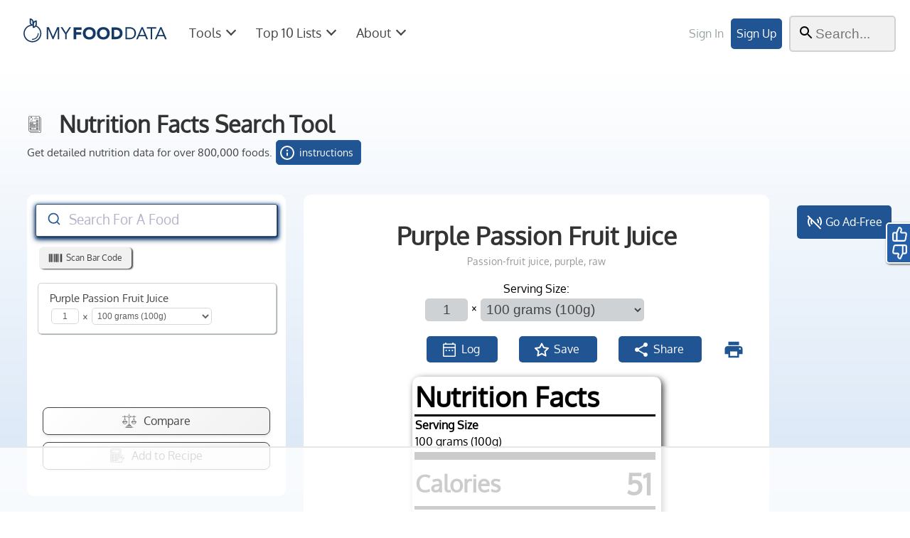

--- FILE ---
content_type: text/html; charset=utf-8
request_url: https://tools.myfooddata.com/nutrition-facts/169109/100g
body_size: 37698
content:
<!doctype html><html lang="en"><head>
<!-- Global site tag (gtag.js) - Google Analytics -->
<script async src="https://www.googletagmanager.com/gtag/js?id=G-83LE9T5JQF"></script>
<script>
  window.dataLayer = window.dataLayer || [];
  function gtag(){dataLayer.push(arguments);}
  gtag('js', new Date());
  gtag('config', 'G-83LE9T5JQF');
</script>
<meta charset="UTF-8">
<title>Nutrition Facts for  Purple Passion Fruit Juice</title>
<link rel="canonical" href="https://tools.myfooddata.com/nutrition-facts/169109/wt1">
<meta name="viewport" content="width=device-width,minimum-scale=1,initial-scale=1,maximum-scale=2.0,user-scalable=2">



<style>
@charset "UTF-8";.svgIconStyle1{fill:#f0f1f0}.svgIconStyle2{fill:none;stroke:#444445;stroke-linecap:round;stroke-linejoin:round;stroke-width:3px}.svgIconStyle3{fill:#0071bc}.svgIconStyle5{fill:#444445}.svgIconStyle6{fill:#444445;stroke:#444445;stroke-linecap:round;stroke-linejoin:round;stroke-width:0}#tabflex{display:none}.deskhide,.deskshow,.mobileFlexHide,.mobilehide,.toolMobileHide{display:none}.mobileshow{display:block}.mobileShowFlex{display:flex}@media (min-width:600px){.toolMobileHide{display:inline}}.whiteText{color:#fff;fill:#fff}.displayNone{display:none}.displayContents{display:contents}@media only screen and (min-width:600px){.foodsearchbutton,.mobileshow,.mobileshowFlex,.toolconfiguration{display:none!important}.mobilehide{display:inline;background-color:#cfd2d4}.mobilehideNew{display:block}.desktophide{display:none}.deskhide{display:none}.deskshow{display:inline-block}.hidebutton{display:none}#new-item-menu,#newitsvg,.viewfoodlist{display:none}.mobileFlexHide{display:flex}}@font-face{font-family:Oxygen;font-style:normal;font-weight:400;src:url(https://www.myfooddata.com/css/Oxygen/Oxygen-Regular.woff2) format("woff2"),url(https://www.myfooddata.com/css/Oxygen/Oxygen-Regular.woff) format("woff"),url(https://www.myfooddata.com/css/Oxygen/Oxygen-Regular.ttf) format("ttf");font-display:swap}html{min-height:-moz-available;min-height:-webkit-fill-available;min-height:fill-available}body{margin:0 auto;clear:both;font-size:100%;font-family:Oxygen,Arial,Helvetica,sans-serif,Verdana;line-height:1.7;height:100vh;min-height:-moz-available;min-height:-webkit-fill-available;min-height:fill-available;text-align:center;color:#444445}@media (min-width:600px){body body{line-height:28px}}*{box-sizing:border-box}#wrap{text-align:left;width:100%}@media (min-width:350px){#wrap{display:flex;flex-direction:column;align-items:center}}#FAQ a,#searchResults a,#sitemap a,.underLineLink,.underLineLink a{text-decoration:underline!important}.right{-webkit-transform:rotate(-45deg);-ms-transform:rotate(-45deg);-o-transform:rotate(-45deg);transform:rotate(-45deg);transition:.5s;margin:7px 10px 0 0}.detailedDataDown{-webkit-transform:rotate(45deg);-ms-transform:rotate(45deg);-o-transform:rotate(45deg);transform:rotate(45deg);transition:.5s;margin:7px 10px 0 0}.down{-webkit-transform:rotate(-45deg);-ms-transform:rotate(-45deg);-o-transform:rotate(-45deg);transform:rotate(-45deg);transition:.5s;margin:5px 0 0 5px}.up{-webkit-transform:rotate(135deg);-ms-transform:rotate(135deg);-o-transform:rotate(135deg);transform:rotate(135deg);transition:.5s;margin:11px 0 0 5px}.arrow{border:1px solid #fff;border-width:0 0 2px 2px}.navarrow,.nutrition-data-arrow{border:1px solid #444445;border-width:0 2px 2px 0}.arrow,.navarrow,.nutrition-data-arrow{width:10px;height:10px;line-height:0;font-size:0;float:right;padding:5px;margin:7px 10px 0 5px}@media (min-width:768px){.arrow,.navarrow,.nutrition-data-arrow{padding:3px}}.arrow,.navarrow{float:right}@media (min-width:768px){.navarrow{border:1px solid #444445;border-width:0 0 2px 2px;width:8px;height:8px;line-height:0;font-size:0}}@media (min-width:1000px){.navarrow{width:10px;height:10px}}.nutrition-data-arrow{float:left;margin-right:10px}.arrow-nofloat{border:1px solid #444445;border-width:0 0 2px 2px;width:10px;height:10px;line-height:0;font-size:0;padding:5px;float:none}.mobilehide{width:0}.newmobilehide{height:100%}@media (max-width:600px){.newmobilehide{display:none}}.newdesktophide{height:100%}@media (min-width:600px){.newdesktophide{display:none}}.desktopOnly{display:none!important}@media (min-width:600px){.desktopOnly{display:inline-block!important}}.desktopOnlyFlex{display:none!important}@media (min-width:600px){.desktopOnlyFlex{display:flex!important}}.modal,.onboard-modal{display:none}*,:after,:before{box-sizing:border-box}.nomobile,.nomobiletable{display:none}.center{text-align:center}.pointer{cursor:pointer}.noMobileFlex{display:none}@media (min-width:600px){.noMobileFlex{display:flex}}.mobileOnlyFlex{display:flex}@media (min-width:600px){.mobileOnlyFlex{display:none!important}}.flex{display:flex}.flexCenterMobile{display:flex;align-items:center;justify-content:center;flex-direction:row}@media (max-width:390px){.flexCenterMobile{flex-direction:column}}.flexCenterLeft{display:flex;align-items:center}.flexCenterColumn,.flexcenter{display:flex;align-items:center;justify-content:center}.flexCenterColumn{flex-direction:column}.flextop{display:flex;align-items:flex-start}.flexcentera{display:flex;align-items:center;justify-content:center;padding:5px}.left{text-align:left}.left10{text-align:left;margin-left:10px}.padding3{margin:3%}.padding10{padding:0 10%}.boldonly{font-weight:900}.bold{font-weight:900;margin-right:10px}img{max-width:100%;height:auto}h1{font-size:28px;line-height:35px;color:#333;margin-bottom:1px;font-weight:600}.header1{margin:30px 0 30px;border-bottom:1px solid #ccc;color:#333}h2{font-weight:600}h3{font-weight:700;font-size:18px;margin:0 0 5px 0;padding:8px 1px;border-bottom:1px solid #ccc;color:#333}h4{font-size:18px}.dnone{display:none}.printOnly{display:none!important}.dshow{display:block;background-color:#87a7c1;cursor:pointer}.dshowwhite{display:block;background-color:#fff;cursor:pointer}.topmenu{font-size:18px;padding:15px;cursor:pointer;display:flex;align-items:baseline}.topmenu:hover{background-color:#f0f1f0}i{border:solid #fff;border-width:0 3px 3px 0;display:inline-block;padding:3px}.linkClass{text-decoration:underline;cursor:pointer;color:#205493}.appInstallButtons{display:flex;align-items:center}a:active,a:link,a:visited{text-decoration:none;color:#205493}a:hover{text-decoration:none;color:#0071bc}a.black:active,a.black:link,a.black:visited{text-decoration:none;color:#444445;font-size:18px;font-weight:800}a.blacknf:active,a.blacknf:link,a.blacknf:visited{text-decoration:none;color:#444445;font-weight:800}a.introbtn:active,a.introbtn:link,a.introbtn:visited{padding:20px;margin:15px;color:#f0f1f0;background-color:#36a2cc;border-radius:5px}.fontxsm{font-size:12px}.fontsm{font-size:80%}.fontlg{font-size:120%}.fontxlg{font-size:150%}.fontxxlg{font-size:200%;font-weight:500}.redsm{color:#d33350;font-weight:700;font-size:100%}.red{color:#d33350;font-weight:700;font-size:120%}.green{color:#42ad8a;font-weight:700;font-size:120%}footer{margin-bottom:0;margin-top:10px;color:#fff;background-color:#123054;padding:10px;text-align:center}.footerBlock{display:flex;flex-direction:column;width:100%;margin:3.125rem 0 3.125rem 0;font-size:1rem}@media (min-width:600px){.footerBlock{display:grid;margin:5rem 0 3.125rem 0;grid-template-columns:repeat(4,1fr)}}@media (min-width:1600px){.footerBlock{display:block}}.footerSubscribe{display:flex;flex-direction:column;justify-content:center;margin-bottom:3.125rem;align-items:center}@media (min-width:600px){.footerSubscribe{flex-direction:row}}.copyright{font-size:1rem;margin-bottom:2.25rem}.footerBlock a:link,.footerBlock a:visited{color:#fff;padding:5px;margin:.3125rem 0 .3125rem 0;text-decoration:underline}@media (min-width:600px){.footerBlock a:link,.footerBlock a:visited{margin:0 3.125rem 3.125rem 0}}.footerBlock a:hover{color:#f0f1f0;text-decoration:none}@media (min-width:600px){.desktophide{display:none}}@media (min-width:768px){.navBreakHide{display:none}}.navMobileHide{display:none}@media (min-width:768px){.navMobileHide{display:inline-block}}@media only screen and (min-width:768px){.mobilehide{display:inline-block}#usermenu{width:85px}.down{margin:7px 0 0 9px}.up{margin:11px 0 0 9px}#tabletonly{display:none}.nomobile{display:inline-block}.nomobiletable{display:table-cell}.center{margin:0 23%;text-align:center}}@media only screen and (min-width:768px) and (max-width:935px){.nomobiletable{display:none}}@media (prefers-reduced-motion:reduce){.animation{animation:none}}@media all and (display-mode:standalone){#navAppInstall,#profileAppInstall,.hidePWA,.navInstall{display:none}}.appInstallButton svg,.appInstallButton svg:hover{width:17px!important;height:17px!important;margin-right:5px;padding:0!important}@media (min-width:600px){.appInstallButton svg,.appInstallButton svg:hover{width:24px!important;height:24px!important}}.enableNotifications{display:flex;font-size:17px;padding:10px 20px;margin:2%;border-radius:5px;cursor:pointer;align-items:center;justify-content:center;max-width:190px}.appInstallButton{display:flex;font-size:16px;margin:0 0 10px 0;width:180px;height:46px;border-radius:5px;cursor:pointer;align-items:center;justify-content:center;max-width:190px}@media all and (display-mode:standalone){.appInstallButton{display:none}}.enableNotifications svg{width:100px;height:100px;fill:#fff}.appInstallBlue a:active,.appInstallBlue a:hover,.appInstallBlue a:visited,a.appInstallBlue{color:#fff!important}.appInstallBlue{background-color:#255fa7;border:1px solid #205493;box-shadow:1px 1px 5px #205493;color:#fff}.appInstallBlue:hover{background-color:#123054;border:1px solid #153965;box-shadow:1px 1px 5px #153965}.appInstallBlue svg{fill:#fff!important}.appInstallClear svg{fill:#153965!important}.appInstallClear{background-color:#f0f1f0;border:1px solid #f0f1f0;box-shadow:1px 1px 1px #cfd2d4;color:#153965}.appInstallClear:hover{background-color:#fff;border:1px solid #fff;box-shadow:1px 1px 5px #fff}.sparkle{position:relative;transition:.6s;overflow:hidden}.sparkle:before{content:"";display:block;position:absolute;background:rgba(255,255,255,.8);width:20px;height:100%;left:0;top:0;filter:blur(20px);animation:sparkle-anim 6s infinite}@keyframes sparkle-anim{from{transform:translateX(-100px) skewX(-45deg)}to{transform:translateX(300px) skewX(-15deg)}}.subscribe-button{border-radius:1px;padding:.5em .95em;font-family:Helvetica Neue,Helvetica,Arial,sans-serif;box-shadow:0 1px 1px #444445;min-width:17.5rem;max-width:20.625rem;width:100%;font-size:.9375rem;margin:.625rem 0}@media (min-width:600px){.subscribe-button{width:20.625rem;font-size:1rem}}.subscribe-button__icon,.subscribe-button__link{display:inline-block}.subscribe-button__link__float{text-decoration:none;color:#fff!important;margin:0}.subscribe-button__link{text-decoration:none;color:#fff!important;margin:3px}.subscribe-button__icon svg{width:1em;height:1em;margin-right:.4em;vertical-align:top}.subscribe-button--small svg{margin:0;vertical-align:middle}.subscribe-button__icon{stroke:#fff;fill:none}.subscribe-button__icon--solid,.subscribe-button__icon--solidcircle{fill:#fff;stroke:none}.subscribe-button--link{background-color:#256592;cursor:pointer}.subscribe-button--link:hover{background-color:#215a82}.subscribe-button--facebook{background-color:#3b5998;border-color:#3b5998}.subscribe-button--facebook:active,.subscribe-button--facebook:hover{background-color:#2d4373;border-color:#2d4373}.subscribe-button--twitter{background-color:#55acee;border-color:#55acee}.subscribe-button--twitter:active,.subscribe-button--twitter:hover{background-color:#2795e9;border-color:#2795e9}.subscribe-button--pinterest{background-color:#bd081c;border-color:#bd081c}.subscribe-button--pinterest:active,.subscribe-button--pinterest:hover{background-color:#8c0615;border-color:#8c0615}#logoAndNavWrap{width:100%}@media (min-width:768px){#logoAndNavWrap{margin-bottom:10px;font-size:11px}}.logoAndNav{display:flex;align-items:center;padding:15px 10px;font-size:16px;justify-content:space-between}@media (min-width:768px){.logoAndNav{padding:15px 20px}}@media (max-width:390px){.logoAndNav{padding:10px 7px;font-size:14px}}@media (max-width:320px){.logoAndNav{padding:8px 5px;font-size:12px}}#nav-left,#nav-right{display:flex;align-items:center}#nav-left{justify-content:flex-start}#navbar-toggle{cursor:pointer;color:#444445;font-size:30px;margin-left:5px}@media (min-width:768px){#navbar-toggle{display:none}}#MFDlogo{display:inline-block;position:relative;margin-left:5px;width:190px}@media (min-width:768px){#MFDlogo{margin-top:0;min-width:200px;margin-left:0}}@media (min-width:1000px){#MFDlogo{min-width:230px}}@media (max-width:390px){#MFDlogo{max-width:130px}}.premiumLabel{display:flex;align-items:center;position:absolute;left:101px;top:21px;font-size:17px;color:#ba7f12!important;font-weight:900;padding:5px}@media (min-width:1000px){.premiumLabel{left:120px;top:29px;font-size:17px}}@media (max-width:390px){.premiumLabel{left:49px;top:16px;font-size:12px}}.premiumLabel svg{width:17px;height:17px;fill:#ba7f12}.st0{fill:#153965}.st1{fill:#153965}#navSections{padding-bottom:7px}@media (min-width:768px){#navSections{display:inline-block;width:100%}}@media (min-width:768px){#navSections h2{text-align:center}}#accountButtons{display:flex;align-items:center}a.nav-sign-in{display:none}@media (min-width:600px){a.nav-sign-in{display:inline-block;color:#99a4a5;padding:10px}}a.nav-sign-in:hover{color:#444445}a.nav-sign-up:active,a.nav-sign-up:link,a.nav-sign-up:visited{padding:8px;color:#fff;background-color:#205493;border-radius:5px;white-space:nowrap;margin-right:10px}a.nav-sign-up:hover{background-color:#0071bc}#navbar-search{margin-right:5px;margin-bottom:6px}.close,.navclose{display:flex;justify-content:flex-end;font-size:39px;color:#444445;margin:-5px 15px 0 0;cursor:pointer}@media (min-width:768px){.close,.navclose{display:none}}#main-nav{list-style-type:none;display:flex;flex-direction:column;margin:1px;padding:0 0 0 5px}@media (min-width:768px){#main-nav{display:flex!important;flex-direction:row;justify-content:flex-start;padding:0}}#main-nav li,.account-menu-toggle{text-align:left;padding:20px 10px;margin:5px 0 0 5px;color:#444445;cursor:pointer}@media (min-width:768px){#main-nav li,.account-menu-toggle{padding:8px;margin-right:3px;font-size:15px}}@media (min-width:1000px){#main-nav li,.account-menu-toggle{padding:10px;margin-right:5px;font-size:18px}}.account-menu-toggle{display:flex;align-items:center;margin:0 0 0 5px;padding:10px}@media (min-width:768px){.account-menu-toggle{margin:0 25px 0 5px;padding:10px}}.account-menu-text{display:none}@media (min-width:420px){.account-menu-text{display:inline-block}}#i8{display:none}@media (min-width:768px){#i8{display:inline-block}}.account-menu-toggle svg{width:28px;height:28px;margin-right:2px;fill:#444445}.account-menu-toggle:hover,.dropDown:hover{color:#444445;background-color:#f0f1f0;border-radius:5px}.mobilenavshow{height:100%;width:0;position:fixed;z-index:1;top:0;left:0;background-color:#f0f1f0;overflow-x:hidden;transition:.5s}@media (min-width:768px){.mobilenavshow{height:100%;width:auto;position:relative;z-index:1;top:auto;left:auto;background-color:#fff;overflow-x:auto;transition:0s}}.menubtn,a.menubtn:active,a.menubtn:link,a.menubtn:visited{padding:15px;color:#fff;background-color:#205493;border-radius:5px;white-space:nowrap;margin:10px 5px}.menubtn:hover,a.introbtn:hover,a.menubtn:hover{background-color:#255fa7;color:#fff;cursor:pointer}.menubtnMargin{margin:20px 0 0 3%}@media (min-width:768px){.menubtnMargin{margin:25px 5px 0 0}}.mobile_menu_width{width:85%}.nav-dropdown{position:absolute;width:85%;top:0;left:0;background-color:#fff;z-index:500000000;color:#444445;text-align:left;min-height:100%;padding-bottom:100px}@media (min-width:768px){.nav-dropdown{width:100%;top:70px;right:0;text-align:center;padding-bottom:0;min-height:680px;height:680px;overflow-y:auto;border-bottom:5px double #444445;border-top:2px solid #99a4a5;box-shadow:0 5px 1px #444445}}@media (min-width:1000px){.nav-dropdown{top:80px}}input.search-input[type=text]{width:35px;box-sizing:border-box;border:2px solid #cfd2d4;border-radius:5px;font-size:16px;background-color:#f0f1f0;background-image:url('data:image/svg+xml; utf8, <svg xmlns="http://www.w3.org/2000/svg" height="24" viewBox="0 0 24 24" width="24"><path d="M0 0h24v24H0z" fill="none"/><path d="M15.5 14h-.79l-.28-.27C15.41 12.59 16 11.11 16 9.5 16 5.91 13.09 3 9.5 3S3 5.91 3 9.5 5.91 16 9.5 16c1.61 0 3.09-.59 4.23-1.57l.27.28v.79l5 4.99L20.49 19l-4.99-5zm-6 0C7.01 14 5 11.99 5 9.5S7.01 5 9.5 5 14 7.01 14 9.5 11.99 14 9.5 14z"/></svg>');background-position:10px 10px;background-repeat:no-repeat;padding:12px 15px 12px 25px;transition:width .2s ease-in-out;z-index:1}@media (min-width:1000px){input.search-input[type=text]{width:150px;padding:12px 15px 12px 35px;font-size:20px}}input.search-input[type=text]:focus{padding:12px 15px 12px 35px;width:99%;color:#444445;font-weight:500;font-size:20px;position:absolute;top:5px;right:1px}@media (min-width:768px){input.search-input[type=text]:focus{width:200px;top:20px;right:5px}}@media (min-width:1000px){input.search-input[type=text]:focus{width:280px}}input.search-input[type=text]{position:inherit}.nav-card{padding:5%;border-bottom:1px solid #cfd2d4;text-align:left}@media (min-width:768px){.nav-card{border-bottom:none;padding:15px;max-width:25%;margin:0 10px}}.nav-card a:hover,.small-nav-dropdown a:hover{background-color:#dde9f8;border-radius:5px}#aboutDropDown p{padding:7px 20px}#indexcontent p{padding:0 20px}.nav-title{color:#444445;margin:10px 2px;font-size:20px;text-align:left;font-weight:900}@media (min-width:768px){.nav-title{font-size:16px}}@media (min-width:1000px){.nav-title{margin:10px 0;font-size:26px}}.nav-flex{justify-content:center;display:flex;flex-direction:column}@media (min-width:768px){.nav-flex{flex-direction:row}}#aboutDropDown ul,#accountDropDown ul,#articlesDropDown ul,#toolsDropDown ul{padding:0;margin:0;list-style:none}#account-menu ul,#tool-items ul{list-style:none;padding:2px 0}#account-menu li,#tool-items li{color:#444445;margin:12px 5px}@media (min-width:768px){#account-menu li,#tool-items li{padding:10px 0;max-width:250px;margin:12px 0}}#account-menu li a,#tool-items li a{display:flex;align-items:center}@media (min-width:768px){#account-menu li a,#tool-items li a{flex-direction:column;font-size:13px}}@media (min-width:1200px){#account-menu li a,#tool-items li a{flex-direction:row;font-size:18px}}#account-menu li:hover,#tool-items li:hover{background-color:#cfd2d4}@media (min-width:768px){#account-menu li:hover,#tool-items li:hover{background-color:#dde9f8;color:#444445;border-radius:5px}}#account-menu a:hover,#tool-items a:hover{color:#444445}#account-menu li svg,#tool-items li svg{fill:#205493;width:35px;height:35px;margin:0 10px 0 0}#aboutDropDown ul,#articlesDropDown ul{padding:0;margin:0;list-style:none}@media (min-width:768px){#articlesDropDown li a{padding:2px;font-size:14px}}@media (min-width:1000px){#articlesDropDown li a{font-size:18px}}.about-nav-card{padding:5%;border-bottom:1px solid #cfd2d4;text-align:left}@media (min-width:768px){.about-nav-card{border-bottom:none;padding:15px;width:600px}}.about-title{display:flex;align-items:center;color:#444445;margin:10px 2px;font-size:20px;text-align:left;font-weight:900}@media (min-width:768px){.about-title{margin:10px 0;font-size:26px}}.about-title svg{margin-right:20px}@media (min-width:768px){#aboutDropDown svg{width:50px;height:50px}}#aboutDropDown p a{text-decoration:underline}.buttonSpacer{margin:30px 0}.navmodal{position:fixed;z-index:90000000000000;left:0;top:0;width:100%;height:100%;overflow:auto;background-color:#000;background-color:rgba(0,0,0,.4)}#cardWrapper{margin:20px 0 20px 0;min-height:150px}.foodbox{display:flex;justify-content:space-between;border-radius:5px;width:99%;margin:3px;box-shadow:1px 1px 1px #99a4a5;background-color:#fff;border:1px solid #cfd2d4}.selectCheckMark{min-width:30px}#selectAllFoodsSVG,.foodLogSelectSVG,.foodSelectSVG,.foodSelectTableSVG{width:25px;height:25px;cursor:pointer;min-width:25px}.unSelectSVG{fill:#cfd2d4}.unSelectSVG:hover{fill:#444445}.selectAllSVG,.selectedFoodSVG{fill:#205493}.selectAllSVG:hover,.selectedFoodSVG:hover{fill:#0071bc}.foodLogSelectSVG path,.foodSelectSVG path,.foodSelectTableSVG path{stroke-width:7px}.checkMarkAndName{display:flex;align-items:center}.foodCardNameAndServ{margin:0 0 5px 10px}.foodCardNameAndServSmall{margin:3px 3px}.foodname{padding:3px 5px 0 3px;font-size:15px;text-align:left;margin:5px 3px 0 3px}@media (max-width:320px){.foodname{font-size:12px}}.servsize{padding:0 5px 5px 5px;display:flex;margin:0 3px;opacity:.85;align-items:center}.customServingSize,.foodlistQty,.foodlistServingSize{font-size:12px;border:1px solid #cfd2d4;border-radius:5px;padding:3px 1px;margin:0 5px 0 0;text-align:center;color:#444445}@media (max-width:320px){.customServingSize,.foodlistQty,.foodlistServingSize{font-size:10px}}.foodlistQty{width:39px}.customServingSize,.foodlistServingSize{width:100%;margin-left:5px;text-align:left;padding-left:3px;background-color:#fff}.customServingSize{width:30%}.customServingSize:hover,.foodlistServingSize:hover{cursor:pointer}.customServingSizeWrap{background-color:#cfd2d4;padding:15px;display:flex;justify-content:center;align-items:center;margin:20px;border-radius:5px;box-shadow:1px 1px 1px #444445;gap:15px}.floatingeditbuttons{display:flex;align-items:center;fill:#6b7176;cursor:pointer;padding:0 4px 0 0;float:right;height:32px}.editbuttons,.nutritionLabelFooter{display:flex;justify-content:space-between;width:90px;min-width:80px;height:25px;fill:#205493;cursor:pointer}.nutritionLabelFooter{align-items:center}.cardButton{display:flex;align-items:center;padding:3px 12px;margin:2px 5px;color:#6b7176;fill:#6b7176;border:1px solid #6b7176;border-radius:5px;font-size:14px}.cardButton:hover{background-color:#6b7176;border:1px solid #f0f1f0;color:#f0f1f0;fill:#f0f1f0;-webkit-transition:all .2s ease-out;transition:all .2s ease-out}.cardButton svg{margin-right:5px}.introFoodName{font-weight:800;padding:3px}.introFoodServing{color:#838386;padding:3px 5px}.foodCardRight{display:flex;flex-direction:column;align-items:flex-end;height:auto;justify-content:space-between;min-height:99%}.foodCardBottomRight{display:flex;justify-content:space-between;align-items:center;gap:3px}.foodCardBottomRight svg{cursor:pointer;fill:#99a4a5;width:17px;height:17px}.foodCardBottomRight svg:hover{fill:#444445}.buttonfloat{float:left;width:15%;padding:5px;margin-left:80%;margin-top:-58px}.deleteButton,.deleteButtonMenuOption{fill:#99a4a5;cursor:pointer;width:8px;height:8px}.deleteButton{margin:9px 10px 1px 0}.deleteButton:hover,.deleteButtonMenuOption:hover{fill:#444445}.nflinkbtn{cursor:pointer;margin-right:3px}.nflinkbtn:hover{fill:#444445}.foodCardStat,.nflinkbtn{color:#689dde;margin:0 7px 1px 0;font-size:17px;fill:#cfd2d4}.scanButton{display:flex;align-items:center;justify-content:center;font-size:12px;margin:15px 0 0 5px;border-radius:5px;background-color:#f0f1f0;padding:1px 0;box-shadow:2px 1px 2px #444445;width:130px;height:30px;cursor:pointer;margin-right:5px}.scanButton:hover{background-color:#cfd2d4;-webkit-transition:all .2s ease-out;transition:all .2s ease-out}.scanButton svg{fill:#444445;width:20px;height:20px;margin-right:5px}.scanModalHeaderContent{padding:5px;margin:35px 0 0 0;font-size:14px}video{border:2px solid #000;display:block;margin:10px auto;width:300px;height:200px}.barCodeNotFound{display:flex;flex-direction:column;align-items:center;gap:30px}/*! @algolia/autocomplete-theme-classic 1.0.0 | MIT License | © Algolia, Inc. and contributors | https://github.com/algolia/autocomplete */:root{--aa-search-input-height:44px;--aa-input-icon-size:20px;--aa-base-unit:16;--aa-spacing-factor:1;--aa-spacing:calc(var(--aa-base-unit) * var(--aa-spacing-factor) * 1px);--aa-spacing-half:calc(var(--aa-spacing) / 2);--aa-panel-max-height:650px;--aa-base-z-index:9999;--aa-font-size:calc(var(--aa-base-unit) * 1px);--aa-font-family:inherit;--aa-font-weight-medium:500;--aa-font-weight-semibold:600;--aa-font-weight-bold:700;--aa-icon-size:20px;--aa-icon-stroke-width:1.6;--aa-icon-color-rgb:119,119,163;--aa-icon-color-alpha:1;--aa-action-icon-size:20px;--aa-text-color-rgb:38,38,39;--aa-text-color-alpha:1;--aa-primary-color-rgb:32,84,147;--aa-primary-color-alpha:0.2;--aa-muted-color-rgb:128,126,163;--aa-muted-color-alpha:0.6;--aa-panel-border-color-rgb:128,126,163;--aa-panel-border-color-alpha:0.3;--aa-input-border-color-rgb:18,48,84;--aa-input-border-color-alpha:0.8;--aa-background-color-rgb:255,255,255;--aa-background-color-alpha:1;--aa-input-background-color-rgb:255,255,255;--aa-input-background-color-alpha:1;--aa-selected-color-rgb:179,173,214;--aa-selected-color-alpha:0.205;--aa-description-highlight-background-color-rgb:245,223,77;--aa-description-highlight-background-color-alpha:0.5;--aa-detached-media-query:(max-width: 680px);--aa-detached-modal-media-query:(min-width: 680px);--aa-detached-modal-max-width:680px;--aa-detached-modal-max-height:500px;--aa-overlay-color-rgb:115,114,129;--aa-overlay-color-alpha:0.4;--aa-panel-shadow:0 0 0 1px rgba(35, 38, 59, 0.1),0 6px 16px -4px rgba(35, 38, 59, 0.15);--aa-scrollbar-width:13px;--aa-scrollbar-track-background-color-rgb:234,234,234;--aa-scrollbar-track-background-color-alpha:1;--aa-scrollbar-thumb-background-color-rgb:var(--aa-background-color-rgb);--aa-scrollbar-thumb-background-color-alpha:1}@media (hover:none) and (pointer:coarse){:root{--aa-spacing-factor:1.2;--aa-action-icon-size:22px}}body.dark,body[data-theme=dark]{--aa-text-color-rgb:183,192,199;--aa-primary-color-rgb:146,138,255;--aa-muted-color-rgb:146,138,255;--aa-input-background-color-rgb:0,3,9;--aa-background-color-rgb:21,24,42;--aa-selected-color-rgb:146,138,255;--aa-selected-color-alpha:0.25;--aa-description-highlight-background-color-rgb:0 255 255;--aa-description-highlight-background-color-alpha:0.25;--aa-icon-color-rgb:119,119,163;--aa-panel-shadow:inset 1px 1px 0 0 #2c2e40,0 3px 8px 0 #000309;--aa-scrollbar-track-background-color-rgb:44,46,64;--aa-scrollbar-thumb-background-color-rgb:var(--aa-background-color-rgb)}.aa-Autocomplete *,.aa-DetachedFormContainer *,.aa-Panel *{box-sizing:border-box}.aa-Autocomplete,.aa-DetachedFormContainer,.aa-Panel{color:#262627;color:rgba(var(--aa-text-color-rgb),var(--aa-text-color-alpha));font-family:inherit;font-family:var(--aa-font-family);font-size:16px;font-size:var(--aa-font-size);font-weight:400;line-height:1em;margin:0;padding:0;text-align:left;z-index:900000}.aa-Autocomplete{box-shadow:1px 2px 5px 1px #255fa7}.aa-Form{align-items:center;background-color:#fff;background-color:rgba(var(--aa-input-background-color-rgb),var(--aa-input-background-color-alpha));border:1px solid #153965;border:1px solid rgba(var(--aa-input-border-color-rgb),var(--aa-input-border-color-alpha));border-radius:3px;display:flex;line-height:1em;margin:0;position:relative;width:100%;box-shadow:1px 1px 0 0 #153965,0 3px 8px 0 #123054}.aa-Form[focus-within]{border-color:rgba(var(--aa-primary-color-rgb),1);box-shadow:0 0 0 2px rgba(62,52,211,.2),inset 0 0 0 2px rgba(62,52,211,.2);box-shadow:rgba(var(--aa-primary-color-rgb),var(--aa-primary-color-alpha)) 0 0 0 2px,inset rgba(var(--aa-primary-color-rgb),var(--aa-primary-color-alpha)) 0 0 0 2px;outline:medium none currentColor}.aa-Form:focus-within{border-color:rgba(var(--aa-primary-color-rgb),1);box-shadow:0 0 0 2px rgba(62,52,211,.2),inset 0 0 0 2px rgba(62,52,211,.2);box-shadow:rgba(var(--aa-primary-color-rgb),var(--aa-primary-color-alpha)) 0 0 0 2px,inset rgba(var(--aa-primary-color-rgb),var(--aa-primary-color-alpha)) 0 0 0 2px;outline:medium none currentColor}.aa-InputWrapperPrefix{align-items:center;display:flex;flex-shrink:0;height:45px;width:46px;height:var(--aa-search-input-height);order:1}.aa-Label,.aa-LoadingIndicator{cursor:auto;flex-shrink:0;height:100%;padding:0;text-align:left}.aa-Label svg,.aa-LoadingIndicator svg{color:rgba(var(--aa-primary-color-rgb),1);height:auto;max-height:20px;max-height:var(--aa-input-icon-size);stroke-width:1.6;stroke-width:var(--aa-icon-stroke-width);width:20px;width:var(--aa-input-icon-size)}.aa-LoadingIndicator,.aa-SubmitButton{height:100%;padding-left:11px;padding-left:calc(var(--aa-spacing) * .75 - 1px);padding-right:8px;padding-right:var(--aa-spacing-half);width:47px;width:calc(var(--aa-spacing) * 1.75 + var(--aa-icon-size) - 1px)}@media (hover:none) and (pointer:coarse){.aa-LoadingIndicator,.aa-SubmitButton{padding-left:3px;padding-left:calc(var(--aa-spacing-half)/ 2 - 1px);width:39px;width:calc(var(--aa-icon-size) + var(--aa-spacing) * 1.25 - 1px)}}.aa-SubmitButton{-webkit-appearance:none;-moz-appearance:none;appearance:none;background:0 0;border:0;margin:0}.aa-LoadingIndicator{align-items:center;display:flex;justify-content:center}.aa-LoadingIndicator[hidden]{display:none}.aa-InputWrapper{order:3;position:relative;width:100%}.aa-Input{-webkit-appearance:none;-moz-appearance:none;appearance:none;background:0 0;border:0;color:#262627;color:rgba(var(--aa-text-color-rgb),var(--aa-text-color-alpha));font:inherit;height:44px;height:var(--aa-search-input-height);padding:0;width:100%}.aa-Input::-moz-placeholder{color:rgba(128,126,163,.6);color:rgba(var(--aa-muted-color-rgb),var(--aa-muted-color-alpha));opacity:1}.aa-Input:-ms-input-placeholder{color:rgba(128,126,163,.6);color:rgba(var(--aa-muted-color-rgb),var(--aa-muted-color-alpha));opacity:1}.aa-Input::placeholder{color:rgba(128,126,163,.6);color:rgba(var(--aa-muted-color-rgb),var(--aa-muted-color-alpha));opacity:1}.aa-Input:focus{border-color:none;box-shadow:none;outline:0}.aa-Input::-webkit-search-cancel-button,.aa-Input::-webkit-search-decoration,.aa-Input::-webkit-search-results-button,.aa-Input::-webkit-search-results-decoration{-webkit-appearance:none;appearance:none}.aa-InputWrapperSuffix{align-items:center;display:flex;height:44px;height:var(--aa-search-input-height);order:4}.aa-ClearButton{align-items:center;background:0 0;border:0;color:rgba(128,126,163,.6);color:rgba(var(--aa-muted-color-rgb),var(--aa-muted-color-alpha));cursor:pointer;display:flex;height:100%;margin:0;padding:0 12.83333px;padding:0 calc(var(--aa-spacing) * .83333 - .5px)}@media (hover:none) and (pointer:coarse){.aa-ClearButton{padding:0 10.16667px;padding:0 calc(var(--aa-spacing) * .66667 - .5px)}}.aa-ClearButton:focus,.aa-ClearButton:hover{color:#262627;color:rgba(var(--aa-text-color-rgb),var(--aa-text-color-alpha))}.aa-ClearButton[hidden]{display:none}.aa-ClearButton svg{stroke-width:1.6;stroke-width:var(--aa-icon-stroke-width);width:20px;width:var(--aa-icon-size)}.aa-Panel{background-color:#fff;background-color:rgba(var(--aa-background-color-rgb),var(--aa-background-color-alpha));border-radius:4px;border-radius:calc(var(--aa-spacing)/ 4);box-shadow:0 0 0 1px rgba(35,38,59,.1),0 6px 16px -4px rgba(35,38,59,.15);box-shadow:var(--aa-panel-shadow);margin:8px 0 0;overflow:hidden;position:absolute;transition:opacity .2s ease-in,filter .2s ease-in}@media screen and (prefers-reduced-motion){.aa-Panel{transition:none}}.aa-Panel button{-webkit-appearance:none;-moz-appearance:none;appearance:none;background:0 0;border:0;margin:0;padding:0}.aa-PanelLayout{height:100%;margin:0;max-height:650px;max-height:var(--aa-panel-max-height);overflow-y:auto;padding:0;position:relative;text-align:left}.aa-PanelLayoutColumns--twoGolden{display:grid;grid-template-columns:39.2% auto;overflow:hidden;padding:0}.aa-PanelLayoutColumns--two{display:grid;grid-template-columns:repeat(2,minmax(0,1fr));overflow:hidden;padding:0}.aa-PanelLayoutColumns--three{display:grid;grid-template-columns:repeat(3,minmax(0,1fr));overflow:hidden;padding:0}.aa-Panel--stalled .aa-Source{filter:grayscale(1);opacity:.8}.aa-Panel--scrollable{margin:0;max-height:650px;max-height:var(--aa-panel-max-height);overflow-x:hidden;overflow-y:auto;padding:8px;padding:var(--aa-spacing-half);scrollbar-color:#fff #eaeaea;scrollbar-color:rgba(var(--aa-scrollbar-thumb-background-color-rgb),var(--aa-scrollbar-thumb-background-color-alpha)) rgba(var(--aa-scrollbar-track-background-color-rgb),var(--aa-scrollbar-track-background-color-alpha));scrollbar-width:thin}.aa-Panel--scrollable::-webkit-scrollbar{width:13px;width:var(--aa-scrollbar-width)}.aa-Panel--scrollable::-webkit-scrollbar-track{background-color:#eaeaea;background-color:rgba(var(--aa-scrollbar-track-background-color-rgb),var(--aa-scrollbar-track-background-color-alpha))}.aa-Panel--scrollable::-webkit-scrollbar-thumb{background-color:#fff;background-color:rgba(var(--aa-scrollbar-thumb-background-color-rgb),var(--aa-scrollbar-thumb-background-color-alpha));border-radius:9999px;border:3px solid #eaeaea;border-color:rgba(var(--aa-scrollbar-track-background-color-rgb),var(--aa-scrollbar-track-background-color-alpha));border-right:2px solid rgba(var(--aa-scrollbar-track-background-color-rgb),var(--aa-scrollbar-track-background-color-alpha))}.aa-Source{margin:0;padding:0;position:relative;width:100%}.aa-Source:empty{display:none}.aa-SourceNoResults{font-size:1em;margin:0;padding:16px;padding:var(--aa-spacing)}.aa-List{list-style:none;margin:0}.aa-List,.aa-SourceHeader{padding:0;position:relative}.aa-SourceHeader{margin:8px .5em 8px 0;margin:var(--aa-spacing-half) .5em var(--aa-spacing-half) 0}.aa-SourceHeader:empty{display:none}.aa-SourceHeaderTitle{background:#fff;background:rgba(var(--aa-background-color-rgb),var(--aa-background-color-alpha));color:rgba(var(--aa-primary-color-rgb),1);display:inline-block;font-size:.8em;font-weight:600;font-weight:var(--aa-font-weight-semibold);margin:0;padding:0 8px 0 0;padding:0 var(--aa-spacing-half) 0 0;position:relative;z-index:9001;z-index:var(--aa-base-z-index)}.aa-SourceHeaderLine{border-bottom:1px solid rgba(var(--aa-primary-color-rgb),1);display:block;height:2px;left:0;margin:0;opacity:.3;padding:0;position:absolute;right:0;top:8px;top:var(--aa-spacing-half);z-index:9998;z-index:calc(var(--aa-base-z-index) - 1)}.aa-SourceFooterSeeAll{background:linear-gradient(180deg,#fff,rgba(128,126,163,.14));background:linear-gradient(180deg,rgba(var(--aa-background-color-rgb),var(--aa-background-color-alpha)),rgba(128,126,163,.14));border:1px solid rgba(128,126,163,.6);border:1px solid rgba(var(--aa-muted-color-rgb),var(--aa-muted-color-alpha));border-radius:5px;box-shadow:inset 0 0 2px #fff,0 2px 2px -1px rgba(76,69,88,.15);color:inherit;font-size:.95em;font-weight:500;font-weight:var(--aa-font-weight-medium);padding:.475em 1em .6em;text-decoration:none}.aa-SourceFooterSeeAll:focus,.aa-SourceFooterSeeAll:hover{border:1px solid rgba(var(--aa-primary-color-rgb),1);color:rgba(var(--aa-primary-color-rgb),1)}.aa-Item{align-items:center;border-radius:3px;cursor:pointer;display:grid;min-height:40px;min-height:calc(var(--aa-spacing) * 2.5);padding:4px;padding:calc(var(--aa-spacing-half)/ 2)}.aa-Item[aria-selected=true]{background-color:rgba(179,173,214,.205);background-color:rgba(var(--aa-selected-color-rgb),var(--aa-selected-color-alpha))}.aa-Item[aria-selected=true] .aa-ActiveOnly,.aa-Item[aria-selected=true] .aa-ItemActionButton{visibility:visible}.aa-ItemIcon{align-items:center;background:#fff;background:rgba(var(--aa-background-color-rgb),var(--aa-background-color-alpha));border-radius:3px;box-shadow:inset 0 0 0 1px rgba(128,126,163,.3);box-shadow:inset 0 0 0 1px rgba(var(--aa-panel-border-color-rgb),var(--aa-panel-border-color-alpha));color:#7777a3;color:rgba(var(--aa-icon-color-rgb),var(--aa-icon-color-alpha));display:flex;flex-shrink:0;font-size:.7em;height:28px;height:calc(var(--aa-icon-size) + var(--aa-spacing-half));justify-content:center;overflow:hidden;stroke-width:1.6;stroke-width:var(--aa-icon-stroke-width);text-align:center;width:28px;width:calc(var(--aa-icon-size) + var(--aa-spacing-half))}.aa-ItemIcon img{height:auto;max-height:20px;max-height:calc(var(--aa-icon-size) + var(--aa-spacing-half) - 8px);max-width:20px;max-width:calc(var(--aa-icon-size) + var(--aa-spacing-half) - 8px);width:auto}.aa-ItemIcon svg{height:20px;height:var(--aa-icon-size);width:20px;width:var(--aa-icon-size)}.aa-ItemIcon--alignTop{align-self:flex-start}.aa-ItemIcon--noBorder{background:0 0;box-shadow:none}.aa-ItemIcon--picture{height:96px;width:96px}.aa-ItemIcon--picture img{max-height:100%;max-width:100%;padding:8px;padding:var(--aa-spacing-half)}.aa-ItemContent{align-items:center;cursor:pointer;display:grid;grid-gap:8px;gap:8px;grid-gap:var(--aa-spacing-half);gap:var(--aa-spacing-half);grid-auto-flow:column;line-height:1.25em;overflow:hidden}.aa-ItemContent:empty{display:none}.aa-ItemContent mark{background:0 0;color:#262627;color:rgba(var(--aa-text-color-rgb),var(--aa-text-color-alpha));font-style:normal;font-weight:700;font-weight:var(--aa-font-weight-bold)}.aa-ItemContent--dual{display:flex;flex-direction:column;justify-content:space-between;text-align:left}.aa-ItemContent--dual .aa-ItemContentSubtitle,.aa-ItemContent--dual .aa-ItemContentTitle{display:block}.aa-ItemContent--indented{padding-left:36px;padding-left:calc(var(--aa-icon-size) + var(--aa-spacing))}.aa-ItemContentBody{display:grid;grid-gap:4px;gap:4px;grid-gap:calc(var(--aa-spacing-half)/ 2);gap:calc(var(--aa-spacing-half)/ 2)}.aa-ItemContentTitle{display:inline-block;margin:0 .5em 0 0;max-width:100%;overflow:hidden;padding:0;text-overflow:ellipsis;white-space:nowrap}.aa-ItemContentSubtitle{font-size:.92em}.aa-ItemContentSubtitleIcon:before{border-color:rgba(128,126,163,.64);border-color:rgba(var(--aa-muted-color-rgb),.64);border-style:solid;content:"";display:inline-block;left:1px;position:relative;top:-3px}.aa-ItemContentSubtitle--inline .aa-ItemContentSubtitleIcon:before{border-width:0 0 1.5px;margin-left:8px;margin-left:var(--aa-spacing-half);margin-right:4px;margin-right:calc(var(--aa-spacing-half)/ 2);width:10px;width:calc(var(--aa-spacing-half) + 2px)}.aa-ItemContentSubtitle--standalone{align-items:center;color:#262627;color:rgba(var(--aa-text-color-rgb),var(--aa-text-color-alpha));display:grid;grid-gap:8px;gap:8px;grid-gap:var(--aa-spacing-half);gap:var(--aa-spacing-half);grid-auto-flow:column;justify-content:start}.aa-ItemContentSubtitle--standalone .aa-ItemContentSubtitleIcon:before{border-radius:0 0 0 3px;border-width:0 0 1.5px 1.5px;height:8px;height:var(--aa-spacing-half);width:8px;width:var(--aa-spacing-half)}.aa-ItemContentSubtitleCategory{color:#807ea3;color:rgba(var(--aa-muted-color-rgb),1);font-weight:500}.aa-ItemContentDescription{color:#262627;color:rgba(var(--aa-text-color-rgb),var(--aa-text-color-alpha));font-size:.85em;max-width:100%;overflow-x:hidden;text-overflow:ellipsis}.aa-ItemContentDescription:empty{display:none}.aa-ItemContentDescription mark{background:rgba(245,223,77,.5);background:rgba(var(--aa-description-highlight-background-color-rgb),var(--aa-description-highlight-background-color-alpha));color:#262627;color:rgba(var(--aa-text-color-rgb),var(--aa-text-color-alpha));font-style:normal;font-weight:500;font-weight:var(--aa-font-weight-medium)}.aa-ItemContentDash{color:rgba(128,126,163,.6);color:rgba(var(--aa-muted-color-rgb),var(--aa-muted-color-alpha));display:none;opacity:.4}.aa-ItemContentTag{background-color:rgba(62,52,211,.2);background-color:rgba(var(--aa-primary-color-rgb),var(--aa-primary-color-alpha));border-radius:3px;margin:0 .4em 0 0;padding:.08em .3em}.aa-ItemLink,.aa-ItemWrapper{align-items:center;color:inherit;display:grid;grid-gap:4px;gap:4px;grid-gap:calc(var(--aa-spacing-half)/ 2);gap:calc(var(--aa-spacing-half)/ 2);grid-auto-flow:column;justify-content:space-between;width:100%}.aa-ItemLink{color:inherit;text-decoration:none}.aa-ItemActions{display:grid;grid-auto-flow:column;height:100%;justify-self:end;margin:0 -5.33333px;margin:0 calc(var(--aa-spacing)/ -3);padding:0 2px 0 0}.aa-ItemActionButton{align-items:center;background:0 0;border:0;color:rgba(128,126,163,.6);color:rgba(var(--aa-muted-color-rgb),var(--aa-muted-color-alpha));cursor:pointer;display:flex;flex-shrink:0;padding:0}.aa-ItemActionButton:focus svg,.aa-ItemActionButton:hover svg{color:#262627;color:rgba(var(--aa-text-color-rgb),var(--aa-text-color-alpha))}@media (hover:none) and (pointer:coarse){.aa-ItemActionButton:focus svg,.aa-ItemActionButton:hover svg{color:inherit}}.aa-ItemActionButton svg{color:rgba(128,126,163,.6);color:rgba(var(--aa-muted-color-rgb),var(--aa-muted-color-alpha));margin:5.33333px;margin:calc(var(--aa-spacing)/ 3);stroke-width:1.6;stroke-width:var(--aa-icon-stroke-width);width:20px;width:var(--aa-action-icon-size)}.aa-ActiveOnly{visibility:hidden}.aa-PanelHeader{align-items:center;background:rgba(var(--aa-primary-color-rgb),1);color:#fff;display:grid;height:var(--aa-modal-header-height);margin:0;padding:8px 16px;padding:var(--aa-spacing-half) var(--aa-spacing);position:relative}.aa-PanelHeader:after{background-image:linear-gradient(#fff,hsla(0,0%,100%,0));background-image:linear-gradient(rgba(var(--aa-background-color-rgb),1),rgba(var(--aa-background-color-rgb),0));bottom:-8px;bottom:calc(var(--aa-spacing-half) * -1);content:"";height:8px;height:var(--aa-spacing-half);left:0;pointer-events:none;position:absolute;right:0}.aa-PanelFooter,.aa-PanelHeader:after{z-index:9999;z-index:var(--aa-base-z-index)}.aa-PanelFooter{background-color:#fff;background-color:rgba(var(--aa-background-color-rgb),var(--aa-background-color-alpha));box-shadow:inset 0 1px 0 rgba(128,126,163,.3);box-shadow:inset 0 1px 0 rgba(var(--aa-panel-border-color-rgb),var(--aa-panel-border-color-alpha));display:flex;justify-content:space-between;margin:0;padding:16px;padding:var(--aa-spacing);position:relative}.aa-PanelFooter:after{background-image:linear-gradient(hsla(0,0%,100%,0),rgba(128,126,163,.6));background-image:linear-gradient(rgba(var(--aa-background-color-rgb),0),rgba(var(--aa-muted-color-rgb),var(--aa-muted-color-alpha)));content:"";height:16px;height:var(--aa-spacing);left:0;opacity:.12;pointer-events:none;position:absolute;right:0;top:-16px;top:calc(var(--aa-spacing) * -1);z-index:9998;z-index:calc(var(--aa-base-z-index) - 1)}.aa-DetachedContainer{background:#fff;background:rgba(var(--aa-background-color-rgb),var(--aa-background-color-alpha));bottom:0;box-shadow:0 0 0 1px rgba(35,38,59,.1),0 6px 16px -4px rgba(35,38,59,.15);box-shadow:var(--aa-panel-shadow);display:flex;flex-direction:column;left:0;margin:0;overflow:hidden;padding:0;position:fixed;right:0;top:0;z-index:9999;z-index:var(--aa-base-z-index)}.aa-DetachedContainer:after{height:32px}.aa-DetachedContainer .aa-SourceHeader{margin:8px 0 8px 2px;margin:var(--aa-spacing-half) 0 var(--aa-spacing-half) 2px}.aa-DetachedContainer .aa-Panel{background-color:#fff;background-color:rgba(var(--aa-background-color-rgb),var(--aa-background-color-alpha));border-radius:0;box-shadow:none;flex-grow:1;margin:0;padding:0;position:relative}.aa-DetachedContainer .aa-PanelLayout{bottom:0;box-shadow:none;left:0;margin:0;max-height:none;overflow-y:auto;position:absolute;right:0;top:0;width:100%}.aa-DetachedFormContainer{border-bottom:1px solid rgba(128,126,163,.3);border-bottom:1px solid rgba(var(--aa-panel-border-color-rgb),var(--aa-panel-border-color-alpha));display:flex;flex-direction:row;justify-content:space-between;margin:0;padding:8px;padding:var(--aa-spacing-half)}.aa-DetachedCancelButton{background:0 0;border:0;border-radius:3px;color:inherit;color:#262627;color:rgba(var(--aa-text-color-rgb),var(--aa-text-color-alpha));cursor:pointer;font:inherit;margin:0 0 0 8px;margin:0 0 0 var(--aa-spacing-half);padding:0 8px;padding:0 var(--aa-spacing-half)}.aa-DetachedCancelButton:focus,.aa-DetachedCancelButton:hover{box-shadow:inset 0 0 0 1px rgba(128,126,163,.3);box-shadow:inset 0 0 0 1px rgba(var(--aa-panel-border-color-rgb),var(--aa-panel-border-color-alpha))}.aa-DetachedContainer--modal{border-radius:6px;bottom:inherit;height:auto;margin:0 auto;max-width:680px;max-width:var(--aa-detached-modal-max-width);position:absolute;top:3%}.aa-DetachedContainer--modal .aa-PanelLayout{max-height:500px;max-height:var(--aa-detached-modal-max-height);padding-bottom:8px;padding-bottom:var(--aa-spacing-half);position:static}.aa-DetachedSearchButton{align-items:center;background-color:#fff;background-color:rgba(var(--aa-input-background-color-rgb),var(--aa-input-background-color-alpha));border:1px solid rgba(128,126,163,.8);border:1px solid rgba(var(--aa-input-border-color-rgb),var(--aa-input-border-color-alpha));border-radius:3px;color:rgba(128,126,163,.6);color:rgba(var(--aa-muted-color-rgb),var(--aa-muted-color-alpha));cursor:pointer;display:flex;font:inherit;font-family:inherit;font-family:var(--aa-font-family);font-size:16px;font-size:var(--aa-font-size);height:44px;height:var(--aa-search-input-height);margin:0;padding:0 5.5px;padding:0 calc(var(--aa-search-input-height)/ 8);position:relative;text-align:left;width:100%}.aa-DetachedSearchButton:focus{border-color:rgba(var(--aa-primary-color-rgb),1);box-shadow:0 0 0 3px rgba(62,52,211,.2),inset 0 0 0 2px rgba(62,52,211,.2);box-shadow:rgba(var(--aa-primary-color-rgb),var(--aa-primary-color-alpha)) 0 0 0 3px,inset rgba(var(--aa-primary-color-rgb),var(--aa-primary-color-alpha)) 0 0 0 2px;outline:medium none currentColor}.aa-DetachedSearchButtonIcon{align-items:center;color:rgba(var(--aa-primary-color-rgb),1);cursor:auto;display:flex;height:100%;justify-content:center;width:36px;width:calc(var(--aa-icon-size) + var(--aa-spacing))}.aa-Detached{height:100vh;overflow:hidden}.aa-DetachedOverlay{background-color:rgba(115,114,129,.4);background-color:rgba(var(--aa-overlay-color-rgb),var(--aa-overlay-color-alpha));height:100vh;left:0;margin:0;padding:0;position:fixed;right:0;top:0;z-index:9998;z-index:calc(var(--aa-base-z-index) - 1)}.aa-GradientBottom,.aa-GradientTop{height:8px;height:var(--aa-spacing-half);left:0;pointer-events:none;position:absolute;right:0;z-index:9999;z-index:var(--aa-base-z-index)}.aa-GradientTop{background-image:linear-gradient(#fff,hsla(0,0%,100%,0));background-image:linear-gradient(rgba(var(--aa-background-color-rgb),1),rgba(var(--aa-background-color-rgb),0));top:0}.aa-GradientBottom{background-image:linear-gradient(hsla(0,0%,100%,0),#fff);background-image:linear-gradient(rgba(var(--aa-background-color-rgb),0),rgba(var(--aa-background-color-rgb),1));border-bottom-left-radius:4px;border-bottom-left-radius:calc(var(--aa-spacing)/ 4);border-bottom-right-radius:4px;border-bottom-right-radius:calc(var(--aa-spacing)/ 4);bottom:0}@media (hover:none) and (pointer:coarse){.aa-DesktopOnly{display:none}}@media (hover:hover){.aa-TouchOnly{display:none}}.highlight{color:#0071bc;font-weight:700;text-decoration:underline}.food-search-instructions{display:flex;flex-direction:column;padding:15px;font-size:19px}.search-instructions-header svg{transform:scaleX(-1);rotate:90deg}.highlight-pulse{box-shadow:0 0 0 7px rgba(0,123,255,.5);animation:pulse 1.5s infinite}@keyframes pulse{0%{box-shadow:0 0 0 3px rgba(0,123,255,.5)}50%{box-shadow:0 0 0 6px rgba(0,123,255,.2)}100%{box-shadow:0 0 0 3px rgba(0,123,255,.5)}}.foodListWrap,.foodlistwrapRanking{background-color:#fff;border-radius:10px;width:95%;padding:2%;margin-bottom:20px}@media (min-width:600px){.foodListWrap,.foodlistwrapRanking{min-width:450px;margin:2%;padding:1%}}@media (min-width:850px){.foodListWrap,.foodlistwrapRanking{min-width:300px;overflow-y:auto;max-height:98vh;width:50%;margin:0 0 0 2%;position:sticky;top:5px;padding:1%;min-height:300px}}@media (min-width:1200px){.foodListWrap,.foodlistwrapRanking{width:39%}}@media (min-width:1600px){.foodListWrap,.foodlistwrapRanking{width:49%}}@media (min-width:2000px){.foodListWrap,.foodlistwrapRanking{max-width:500px;width:60%}}.foodListWrapM{overflow-y:auto;height:100vh;width:100%;position:fixed;top:0;left:0;background-color:#444445;overflow-x:hidden;transition:.39s;margin-bottom:10px;z-index:99999989;padding:1% 2%}#foodListToggle svg{fill:#444445}.foodSelectSVG,.foodSelectTableSVG,.recentFoodSelectSVG{width:25px;height:25px;cursor:pointer;min-width:25px}.cardButton svg{margin-right:5px}.clearFoods{font-size:14px;color:#99a4a5;padding:0 5px;cursor:pointer;margin-right:10px}.foodListFooterCTAButton{align-items:center;justify-content:center;padding:5px 20px;border-radius:5px;margin:10px 0 10px 0;color:#fff;fill:#fff;background-color:#205493;cursor:pointer}.foodListFooterCTAButton svg{fill:#fff;width:20px;height:20px;margin-right:5px}.foodListFooter{display:flex;flex-direction:column;justify-content:space-evenly;margin-bottom:20px}@media (min-width:1200px){.foodListFooter{height:auto;justify-content:space-around}}.foodListFooter a{color:#444445}.foodListFooter svg{margin-right:10px;width:30px;height:30px}.rankingFoodListButtons{display:flex}.foodListFooterButton{display:flex;align-items:center;justify-content:center;padding:5px;margin:5px;border:1px solid #444445;border-radius:8px;box-shadow:0 2px 4px rgba(0,0,0,.1);cursor:pointer;background:linear-gradient(135deg,#fff,#f0f1f0);color:#444445;font-weight:500;transition:transform .2s,background-color .2s;text-align:center}@media (min-width:1200px){.foodListFooterButton{margin:5px 10px}}.foodListFooterButton:hover{background:linear-gradient(135deg,#f0f1f0,#cfd2d4)}.foodListFooterButton svg{margin-right:10px;width:20px;height:20px;fill:#255fa7}#toolWrap{text-align:left;display:flex;flex-direction:column}@media (min-width:1200px){#toolWrap{height:100%;min-height:90%}}.toolPageWrap{background:linear-gradient(#fff,#cddff4 5%)}@media (min-width:1200px){.toolPageWrap{background:linear-gradient(#fff,#cddff4 7%);font-size:100%}}.toolTitleSection{padding:10px}@media (min-width:1200px){.toolTitleSection{margin:10px 0 20px 20px;width:auto}}#toolPageTitle{display:flex;align-items:center;text-align:left;font-size:1.25rem}@media (min-width:600px){#toolPageTitle{font-size:1.625rem}}@media (min-width:850px){#toolPageTitle{font-size:2rem}}#toolPageTitle svg{width:30px;height:30px;fill:#444445;margin-right:.625rem}@media (min-width:1200px){#toolPageTitle svg{margin-right:.9375rem;width:38px;height:24px}}.toolPageDescription{margin-left:.5rem;font-size:.875rem;text-align:left}@media (min-width:600px){.toolPageDescription{font-size:.9375rem;display:flex;align-items:center;margin-top:.3125rem}}.titleAndAppWrapper{display:flex;flex-direction:column;align-items:center;margin:0 2%}@media (min-width:600px){.titleAndAppWrapper{align-items:start;margin:0;padding:0 1%}}@media (min-width:1200px){.titleAndAppWrapper{align-items:center}}@media (min-width:1600px){.titleAndAppWrapper{align-items:start}}.toolAppWrapper{display:flex;padding-bottom:30px;flex-direction:column;align-items:center;width:100%}@media (min-width:600px){.toolAppWrapper{align-items:start}}@media (min-width:850px){.toolAppWrapper{flex-direction:row;align-items:flex-start;justify-content:center}}@media (min-width:1600px){.toolAppWrapper{width:97%}}.toolHeaderWrap{display:flex;align-items:center;margin-bottom:10px;height:150px}@media (min-width:600px){.toolHeaderWrap{justify-content:start}}@media (min-width:2000px){.toolHeaderWrap{justify-content:center}}.toolHeaderInner{display:flex;flex-direction:column}@media (min-width:600px){.toolHeaderInner{flex-direction:row;align-items:center}}@media (min-width:2000px){.toolHeaderInner{width:1900px;align-items:center}}@media (min-width:2500px){.toolHeaderInner{width:2350px;align-items:start}}@media (min-width:3600px){.toolHeaderInner{width:3350px;align-items:start}}.videoWrapper{position:relative;width:100%;max-width:560px;aspect-ratio:16/9}.videoWrapper iframe{width:100%;height:100%}.instructionsToggle,.premiumToggle{display:flex;align-items:center;margin:0 .3125rem 0 0;padding:.1875rem;font-size:.875rem;font-weight:500;color:#255fa7;fill:#255fa7;cursor:pointer;border:1px solid #255fa7;border-radius:5px;height:2.1875rem}@media (min-width:600px){.instructionsToggle,.premiumToggle{margin:0 .3125rem 0 .3125rem}}.premiumToggle{padding-right:10px}@media (max-width:320px){.premiumToggle{font-size:10px;padding-right:5px}}.instructionsToggle{width:6.5625rem}@media (min-width:600px){.instructionsToggle{width:7.5rem}}.premiumToggle svg{margin:0!important}.instructionsToggle:hover{background-color:#205493;color:#fff;fill:#fff}.instructionsToggle svg{width:20px;height:20px;cursor:pointer}@media (min-width:600px){.instructionsToggle svg{width:22px;height:22px}}.instructionsToggle svg:hover{fill:#fff}.toolInstructions{text-align:left}.toolInstructions ol{margin:0;padding:0 0 1.25rem 1.25rem}.toolInstructions li{font-size:1rem;margin:.9375rem 0}h1,h2{text-align:center}h1.tools{font-size:25px;color:#333;margin-bottom:5px;text-align:center}.mb10px{margin-bottom:10px}h2.nutfacts{font-weight:500;font-size:20px;line-height:27px;margin:0 0 0 10px;font-family:Orienta,sans-serif;display:inline}h2.nutfact{font-weight:500;font-size:20px;line-height:27px;margin:50px 0 0 10px;font-family:Orienta,sans-serif;display:inline}.subcenter{text-align:center;padding:1px 8px}#subcenter select{font-size:18px}.missingDataWarningText,.missingDataWarningTextn{font-size:17px;padding:5px;margin:3px 0 5px 12px;display:flex;align-items:center}#toolscontent{text-align:left;padding:10px 0 0 0;z-index:6;font-size:18px}@media (min-width:600px){#toolscontent{font-size:15px}}@media (min-width:1200px){#toolscontent{font-size:16px}}@media (min-width:1600px){#toolscontent{font-size:18px}}.toolHeaderAndButtons{display:flex;flex-direction:column}@media (min-width:600px){.toolHeaderAndButtons{flex-direction:row;justify-content:space-between;align-items:center;height:60px}}@media (min-width:1200px){.toolHeaderAndButtons{align-items:start}}.mainLabel,.sectionLabels{font-size:20px;font-weight:900;margin:0 0 20px 0}@media (min-width:600px){.mainLabel{margin:0}}.modalRecipeName,.recipeName{padding:10px 5px 10px 10px;font-size:12px;border:0;height:35px;background-color:#cfd2d4;border-radius:5px}@media (min-width:600px){.modalRecipeName,.recipeName{font-size:18px}}.recipeName{width:100%}.modalRecipeName{width:91%}.MFDstickySB{display:none}@media (min-width:1000px){.MFDstickySB{position:-webkit-sticky;position:sticky;top:0;display:flex;flex-direction:column;align-items:center;padding:5px;width:160px}}@media (min-width:1600px){.MFDstickySB{width:300px}}.custom_sticky_sidebar_ad{text-align:center}@media (min-width:600px){.custom_sticky_sidebar_ad{margin-top:5px;width:160px;height:90%;height:600px}}@media (min-width:1600px){.custom_sticky_sidebar_ad{width:300px;margin-left:10px}}.innerSideBar{display:flex;flex-direction:column;align-items:center}.setServings{margin:15px 0 15px 10px}.functionButton,a.functionButton{justify-content:center;display:flex;align-items:center;padding:5px 12px;font-size:13px;border-radius:5px;margin:.625rem .3125rem;cursor:pointer;touch-action:none;-webkit-touch-callout:none;-webkit-user-select:none;-khtml-user-select:none;-moz-user-select:none;-ms-user-select:none;user-select:none}@media (max-width:320px){.functionButton,a.functionButton{font-size:9px}}@media (max-width:420px){.functionButton,a.functionButton{font-size:13px;padding:.3125rem .375rem}}@media (min-width:600px){.functionButton,a.functionButton{justify-content:flex-start;margin:0 0 0 10px;padding:5px 20px 5px 15px;font-size:15px;max-width:200px}}@media (min-width:1200px){.functionButton,a.functionButton{padding:5px 25px 5px 15px;font-size:16px;margin:0 20px 0 10px}}@media print{.functionButton,a.functionButton{display:none}}.backButton{justify-content:center;display:flex;align-items:center;border-radius:5px;cursor:pointer;touch-action:none;-webkit-touch-callout:none;-webkit-user-select:none;-khtml-user-select:none;-moz-user-select:none;-ms-user-select:none;user-select:none;background-color:#689dde}.backButton svg{fill:#fff;width:30px;height:30px}.smallBtn{width:30%}.colorBtn,a.colorBtn{background-color:#205493;color:#fff}.colorBtn:hover,a.colorBtn:hover{background-color:#255fa7}.goldBtn,a.goldBtn{color:#444445;box-shadow:5px 5px 10px rgba(0,0,0,.144);border:none;background-color:#ffb347;background:linear-gradient(90deg,#fc3,#ffb347);display:flex;align-items:center;justify-content:center;gap:8px;color:#444445;font-weight:600;cursor:pointer;box-shadow:0 4px 6px rgba(0,0,0,.1);transition:background-color .3s,box-shadow .3s}.goldBtn:hover,a.goldBtn:hover{background:linear-gradient(90deg,#fc3,#f93);box-shadow:0 6px 8px rgba(0,0,0,.15)}.goldBtn svg,.goldBtn svg:hover{fill:#444445}.colorBtn svg,.colorBtn svg:hover{fill:#fff!important;width:17px!important;height:17px!important;margin-right:5px}@media (min-width:600px){.colorBtn svg,.colorBtn svg:hover{width:24px!important;height:24px!important}}.clearBtn{color:#255fa7;border:1px solid #255fa7}.clearBtn:hover{background-color:#f0f1f0}.whiteBtn{color:#255fa7;background-color:#fff}.centerBtn{justify-content:center!important;margin-top:20px}.whiteBtn:hover{background-color:#f0f1f0}.noBorderBtn{color:#689dde;background-color:#f0f1f0}.noBorderBtn:hover{font-weight:900}.topNavButton{width:50%;background-color:#689dde;color:#f0f1f0;border-radius:0;margin:1px;display:flex;flex-direction:column;align-items:center}a.topNavButton{color:#f0f1f0}.topNavButton svg{fill:#f0f1f0;width:17px!important;height:17px!important}@media (min-width:600px){.topNavButton svg{width:24px!important;height:24px!important}}.topNavButton svg:hover{fill:#fff}.clearBtn svg,.clearBtn svg:hover,.noBorderBtn svg,.noBorderBtn svg:hover{fill:#255fa7!important;width:17px!important;height:17px!important;margin-right:5px}@media (min-width:600px){.clearBtn svg,.clearBtn svg:hover,.noBorderBtn svg,.noBorderBtn svg:hover{width:24px!important;height:24px!important}}.svgOnlyButton{fill:#205493!important;width:24px;height:24px;cursor:pointer;margin:0 3px}@media (min-width:600px){.svgOnlyButton{margin:0 6px}}.svgOnlyButton:hover{fill:#255fa7!important}.btnMargin{margin:20px 0}.disabled{opacity:.6;cursor:not-allowed}.settingsButton{padding:10px;display:flex;fill:#255fa7;color:#255fa7;cursor:pointer;align-items:center}.settingsButton:hover{fill:#153965;color:#153965}section{width:100%}@media (max-width:320px){section{max-width:16.5625rem}}.dataCard{box-shadow:3px 3px 5px #444445;padding:10px;border-radius:10px;margin:10px 0}@media (min-width:1200px){.dataCard{margin:25px 10px}}.landingCardTitle{font-size:1.2em;font-weight:700;margin-bottom:10px;border-bottom:2px solid #cfd2d4;padding-bottom:5px}.dataCardTitle{font-size:20px;font-weight:900;padding:10px 10px 20px 10px;text-transform:uppercase;cursor:pointer;display:flex;align-items:center;gap:5px;justify-content:space-between}.dataCardTitle svg{fill:#255fa7;width:18px;height:18px;min-height:18px;max-height:18px;min-width:18px;max-width:18px}.topMenuDetailedData{background-color:#f0f1f0;border-radius:5px;margin-bottom:5px;font-size:18px;padding:15px;cursor:pointer;display:flex;align-items:baseline}.topMenuDetailData:hover{background-color:#cfd2d4}.showHideContent{max-height:0;overflow:hidden;transition:max-height .2s ease-out}.showHidePadding{padding:5px 15px;margin:10px;font-size:16px}.dottedMFD,.missingData,.missingWarningLink{border-bottom:1px dotted #99a4a5;cursor:pointer;color:#99a4a5!important}@media (min-width:600px){.dottedMFD,.missingData,.missingWarningLink{border-bottom:2px dotted #99a4a5}}.missingData{color:#689dde;margin:0 5px;line-height:12px;font-size:14px;z-index:5}@media (min-width:600px){.missingData{font-size:20px}}.missingDataWarningText svg{fill:#fff;margin-right:5px;width:70px}.missingDataWarningTextn svg{fill:#d33350;margin-right:5px;width:70px}.missingDataWarningText{background-color:#d33350;color:#fff}.missingDataWarningTextn{background-color:#fff;color:#d33350;width:300px}.tooltip{padding:10px;border:1px solid #444445;border-radius:5px;background-color:#f0f1f0;width:300px;margin:0 1% 0 10%;position:absolute;z-index:100000}.tooltipmark{cursor:pointer;fill:#444445}.buttonsm{font-size:16px}.tenpx{margin-left:10px}.sidemargin{margin:0 5px}.topadjust{margin:-5px 5px}.arrowicon{fill:#fff;margin-left:auto;text-align:right}.formfloat{width:90%;margin:10px auto;background-color:#cfd2d4}.sticky{position:fixed;top:0;width:100%;z-index:90000}.stickySearch{position:fixed;top:37px;z-index:90000;width:105%;margin:10px -15px}.searchMargin{margin:10px}.searchMarginFL{margin:10px 10px 2px 10px}.stickyt{position:fixed;top:33px;width:100%}.sticky+.content{padding-top:60px}.hidebutton{display:inline-block;color:#444445;font-size:16px;margin-left:89%;text-align:right}.selectedtab{background-color:#026380}.missingv{color:#cd5c5c;font-size:80%;margin-left:10px;font-weight:600}.formc{padding:10px 20px 10px 20px;max-width:600px;margin:40px auto;border-radius:4px;box-shadow:0 4px 10px 4px rgba(19,35,47,.3)}.formca{padding:10px 5px 10px 5px;max-width:600px;margin:25px auto;margin-bottom:0;border-radius:4px;box-shadow:0 2px 5px 2px rgba(19,35,47,.3)}table{width:auto}.formfloatranking{background-color:#cfd2d4;margin:2px;padding:0 5px}.setPortion{width:50px;font-size:18px;text-align:center;border:2px solid #444445}.updateButton{background-color:#689dde;padding:5px;border-radius:5px;color:#fff;cursor:pointer;width:80px;margin:0 3px 0 0;text-align:center}.editbuttons,.nutritionLabelFooter a{color:#99a4a5;margin-right:3px}.editbuttons a:hover,.nutritionLabelFooter a:hover{color:#444445}.custom_adthrive_ad_header{display:none}@media (min-width:600px){.custom_adthrive_ad_header{display:inline-block;width:468px;height:90px;max-height:100px}}@media (min-width:1400px){.custom_adthrive_ad_header{width:728px}}@media (min-width:2000px){.custom_adthrive_ad_header{margin-left:100px}}.custom_adthrive_ad_sidebar{width:160px;position:-webkit-sticky;position:sticky;top:15px;padding:5px;display:flex;flex-direction:column;align-items:center}@media (min-width:2500px){.custom_adthrive_ad_sidebar{width:300px}}.instruction-steps{padding:0 18px;max-height:0;overflow:hidden;transition:max-height .2s ease-out}.flexEnd{justify-content:flex-end}.signUpButton{display:inline-block;background-color:#205493;color:#fff!important;text-decoration:none!important;padding:10px 20px;font-size:18px;border-radius:5px;cursor:pointer;margin-top:15px;transition:background-color .3s}@media (min-width:850px){.signUpButton{font-size:20px;padding:12px 25px}}.signUpButton:hover{background-color:#255fa7}.signUpButton a:active,.signUpButton a:hover,.signUpButton a:link,.signUpButton a:visited{color:#fff!important;text-decoration:none!important}@media only screen and (min-width:768px){.extraInfoWrapper{margin:20px 5% 10px 5%}.flash{position:fixed;top:0;height:20px;width:100%;background-color:#99a4a5;z-index:1000000000000000000;opacity:.3}.foodlistbuttons{justify-content:end}.modal-footer{height:50px}.listbutton{margin:3px}select{font-size:25px;max-width:450px}#foodlist{margin-bottom:0;height:auto;position:relative}.searchMarginFL{margin:0}.formfloatranking{float:left;max-width:300px;position:fixed;padding:0;margin:10px 10px 0 0}.buttonfloat{float:left;width:50px;position:fixed;padding:5px;margin-left:240px;margin-top:-11px}#foodtotals{margin:0 0 20px 10px}#foodtotals table{list-style:none;padding:0;margin:0;border:1px solid #999;width:390px;font-size:15px}#foodtotals th{text-align:center;border:1px solid #999;padding:5px 5px 0 5px;width:25%;font-weight:600;background-color:#cfd2d4}#foodtotals td{text-align:center;border:1px solid #999;padding:5px 5px 0 5px;width:25%;font-weight:500}.sectionhn{max-width:380px}#tabflex{overflow:hidden;color:#f2f2f2;text-align:center;text-decoration:none;display:flex;align-items:stretch;width:300px;height:35px;margin-top:10px}.tab{cursor:pointer;text-align:center;width:50%;padding:2px;font-size:15px;font-weight:400;text-align:center}.formfloat{float:left;width:300px;overflow-y:auto;max-height:70vh;margin:50px 20px 0 0;padding:5px;position:fixed}.formnofloat,.formnofloatM{float:left;width:300px;overflow-y:auto;max-height:70vh;margin:0;top:auto;left:auto}.sticky{position:fixed;top:0;margin:0}.stickyt{position:fixed;top:43px;width:300px;margin-top:2px}.stickyd{position:fixed;top:0;margin:0}.stickySearch{position:initial;margin:0 15px 10px 0}.searchMarginFL{position:initial;margin:0 0 10px 0}.modal-content{width:500px}::placeholder{font-size:19px}}.ad-free{z-index:8;margin:10px 5px 5px 5px;color:#fff;background-color:#205493;padding:10px;cursor:pointer;font-size:16px;border-radius:5px;display:flex;align-items:center;width:133px}.ad-free svg{fill:#fff}.ad-free:hover{background-color:#0071bc}.custom_adthrive_ad_sidebar{background:#fff}.dashboardResultOptionMenu,.editFoodResultOptionMenu{width:100%;border:1px solid #444445;background-color:#fff;margin:20px 0;padding:0 15px;box-shadow:1px 2px 2px #444445;padding:5px 10px 0 10px;min-height:70px}@media (min-width:600px){.dashboardResultOptionMenu,.editFoodResultOptionMenu{border-radius:5px}}@media (min-width:1600px){.dashboardResultOptionMenu,.editFoodResultOptionMenu{max-width:100%}}.editFoodResultOptionMenu{position:sticky;top:0;z-index:50}@media (min-width:2000px){.dashboardResultOptionMenu{max-width:90%;margin:15px auto}}.unsavedChanges{box-shadow:2px 2px 5px #d33350}.favoritesMenuFlexWrap{display:flex;justify-content:space-between;align-items:center;height:75px}.optionMenuFlexWrap{display:flex;flex-direction:column;height:100px}@media (min-width:1600px){.optionMenuFlexWrap{flex-direction:row;justify-content:space-between;height:70px;align-items:center}}.left-option-buttons,.right-option-buttons{display:flex;align-items:center}.mobileTop,.mobileTopTools{display:flex;align-items:center;justify-content:space-between;width:100%}@media (min-width:600px){.mobileTop,.mobileTopTools{margin-bottom:10px}}@media (min-width:1600px){.mobileTop{width:50%}}.middleTitle,.middleTitleTools{width:100%;display:flex}.middleTitle{margin-left:10px}.left-option-buttons{width:2%;margin-right:35px}@media (min-width:600px){.left-option-buttons{width:1%}}@media (min-width:850px){.left-option-buttons{width:3%}}.right-option-buttons{width:100%;justify-content:flex-end}@media (max-width:320px){.right-option-buttons{width:auto}}@media (min-width:600px){.right-option-buttons{width:100%}}.updateCount{font-size:12px;line-height:12px;position:absolute;padding-left:12px;color:#99a4a5;margin-top:-8px;width:100%}@media (min-width:600px){.updateCount{margin-top:0;margin-left:0}}@media (max-width:420px){.updateCount{margin-left:-20px}}.toolBarMenuSVG{margin-bottom:2px;fill:#fff;width:30px}.dashboardTopMenuSVG svg{width:25px;height:25px;margin:0 3px -3px 3px;fill:#205493;cursor:pointer}@media (min-width:600px){.dashboardTopMenuSVG svg{margin:0 3px 0 10px}}.dashboardTopMenuSVG svg:hover{fill:#255fa7}.nutritionFactsResults{background-color:#fff;border-radius:10px;width:95%;padding:2%;color:#000}@media (min-width:600px){.nutritionFactsResults{min-width:450px;margin:0 2% 1% 2%}}@media (min-width:850px){.nutritionFactsResults{max-width:546px}}@media (min-width:1200px){.nutritionFactsResults{width:70%;margin:0 2%;max-width:inherit}}@media (min-width:2000px){.nutritionFactsResults{max-width:900px}}@media (min-width:2500px){.nutritionFactsResults{max-width:1200px}}.nutritionFactsTitle{font-size:35px;margin:10px 0 0 0;line-height:initial}.mobileButtonWrap{position:sticky;position:-webkit-sticky;top:0;width:100%;z-index:5;background-color:#f0f1f0;box-shadow:1px 2px 2px #444445;margin:0 0 10px 0}@media (min-width:600px){.mobileButtonWrap{display:none}}.mobileFunctionButtons{display:flex;justify-content:space-evenly;align-items:center}@media (min-width:600px){.mobileFunctionButtons{display:none}}.resultFunctionButtons{display:none}@media (min-width:600px){.resultFunctionButtons{display:flex;align-items:center;justify-content:flex-end;cursor:pointer;margin:20px 0}}@media (min-width:1200px){.resultFunctionButtons{margin:0 10px}}.resultFunctionButtons a,.resultFunctionButtons svg{fill:#205493;margin-left:5px;width:24px;height:24px}@media (min-width:1200px){.resultFunctionButtons a,.resultFunctionButtons svg{width:30px;height:30px;margin-right:5px}}.resultFunctionButtons svg:hover{fill:#255fa7}.resultsServingSize{margin-top:10px}.resultsServSizeWrap{cursor:pointer;display:flex;justify-content:center;margin:0 0 20px 0}.resultsQty,.resultsServingSelect{font-size:16px;border:1px solid #cfd2d4;border-radius:5px;padding:3px 1px;margin:0 5px 0 0;text-align:center;color:#444445;background-color:#cfd2d4}@media (min-width:1200px){.resultsQty,.resultsServingSelect{font-size:19px}}.resultsQty{width:60px}.resultsServingSelect{width:60%;margin-left:5px;text-align:left;padding-left:3px}@media (min-width:1200px){.resultsServingSelect{width:39%}}.resultsContainer{display:flex;flex-direction:column;align-items:center}@media (min-width:1200px){.resultsContainer{flex-direction:row;justify-content:space-between;align-items:flex-start}}.resultsNavWrap{display:none}@media (min-width:1200px){.resultsNavWrap{display:inline-block;background-color:#f0f1f0;position:sticky;top:0;width:100%;height:50px;z-index:5;margin:0 0 20px;width:30%;background-color:#fff;height:auto;font-size:14px;top:5px}}@media (min-width:1600px){.resultsNavWrap{font-size:18px}}.resultsNavWrap ul{list-style:none;padding:0;margin:0;display:flex}@media (min-width:1200px){.resultsNavWrap ul{text-align:right;margin:50px 0 0 15px;display:inline}}.resultsNavWrap li{text-transform:uppercase;padding:7px 0 0 10px}@media (min-width:1200px){.resultsNavWrap li{padding:2px 10px 2px 0;margin:10px 0}}.arrowResults{position:absolute;top:5px;right:15px;border:1px solid #689dde;border-width:0 0 2px 2px;width:10px;height:10px;line-height:0;font-size:0;float:right;padding:5px;margin:7px 10px 0 5px}@media (min-width:1200px){.arrowResults{display:none}}.resultsNavWrap li a{color:#444445;padding-right:12px}@media (min-width:1200px){.resultsNavWrap li a{display:block}}.resultsNavWrap li a:hover{color:#689dde}.resultsNavWrap li a.nav-active{color:#689dde;padding-right:12px;display:block}@media (min-width:1200px){.resultsNavWrap li a.nav-active{border-right:5px solid #689dde}}.nutritionResultsContainer{display:flex;flex-direction:column;align-items:center;width:100%;min-width:290px;position:inline}@media (min-width:1200px){.nutritionResultsContainer{padding-top:20px}}.ingredientStyle{border-radius:5px;padding:15px;font-size:13px;overflow-wrap:break-word}#ingredients{padding:.625rem;margin:0 auto;width:18.75rem}@media (max-width:320px){#ingredients{width:16.5625rem}}@media (min-width:600px){#ingredients{width:21.875rem}}#ingredients li{margin:0 0 1.25rem 1.25rem}#upc{padding:.1875rem;margin:0 auto;font-size:.8125rem;width:18.75rem}@media (max-width:320px){#upc{width:16.5625rem}}@media (min-width:600px){#upc{width:21.875rem}}@media (min-width:1200px){#food-breakdown{display:flex}}@media (min-width:1200px){#food-breakdown .dataCard{width:50%}}figure{margin:0;padding:0}#foodtotals{margin:0 0 20px 10px}#foodtotals table{padding:0;margin:0;border:1px solid #999;width:95%;font-size:15px}#foodtotals th{text-align:center;border:1px solid #999;padding:5px 5px 0 5px;width:25%;font-weight:600;background-color:#cfd2d4}#foodtotals td{text-align:center;border:1px solid #999;padding:5px 5px 0 5px;width:25%;font-weight:500}#detailed-nutrition-facts table{border:none;width:100%;line-height:1.3;font-size:18px;color:#000}#detailed-nutrition-facts td{border:none;padding:7px}@media (max-width:390px){#detailed-nutrition-facts td{max-width:112px}}#tablefontsm{font-size:16px}.missingflag{text-align:right;font-size:12px}.headerRow{background-color:#f0f1f0;font-size:1.25rem;padding:5px}.headerRow:hover{background-color:#255fa7}#detailed-nutrition-facts tbody tr:nth-child(even) td{background-color:#f0f1f0}@media (min-width:600px){#detailed-nutrition-facts tbody tr:nth-child(even) td{background-color:#fff}}#detailed-nutrition-facts tbody tr:hover{background-color:#255fa7;color:#f0f1f0}#detailed-nutrition-facts tbody tr:nth-child(even):hover td{background-color:#255fa7;color:#f0f1f0}.additional-nutrients-section input,.additional-nutrients-section input::placeholder,.additional-nutrients-section select{font-size:12px;max-width:130px}@media (min-width:600px){.additional-nutrients-section input,.additional-nutrients-section input::placeholder,.additional-nutrients-section select{max-width:180px}}.infoRow{color:#444445!important;background-color:#fff}.infoRow:hover{background-color:#fff!important}td.nutrient{text-align:left;font-size:15px}@media (max-width:320px){td.nutrient{font-size:12px}}td.nutrientsm{text-align:left;font-size:15px}@media (max-width:320px){td.nutrientsm{font-size:12px}}td.number{text-align:center;font-size:15px}@media (max-width:320px){td.number{font-size:12px}}td.dv,th.dv{text-align:right;font-size:15px}@media (max-width:320px){td.dv,th.dv{font-size:12px}}.detailed{font-size:14px;color:#999;line-height:15px}.coptions{font-size:18px;cursor:pointer}.dataSourceContainer{display:flex;flex-direction:column}.dataSourceCard{display:flex}.dataSourceFoodName{width:50%;margin:10px 0 10px 20px}.dataSourceWrap{display:flex;flex-direction:column;width:50%;margin:10px 10px 10px 0;font-size:14px}.dataSourceWrap svg{width:18px;height:18px}.dataSourceLink{display:flex;align-items:center;fill:#689dde}.dataSourceLink:hover{fill:#ef445a}.dataSourceDetail{color:#99a4a5}.dataSourceExtra{color:#99a4a5;font-size:12px;font-style:italic}.tableSectionTitle{font-size:16px;font-weight:900}.comparisonSectionTitle{font-weight:900}.countAndFilter{margin:10px}.filterSearch{width:90%;padding:10px 5px 10px 10px;font-size:16px;height:30px}@media (min-width:600px){.filterSearch{max-width:450px}}.filterSearch:placeholder-shown{opacity:1;font-weight:500;font-size:18px;background-repeat:no-repeat;background-color:#cfd2d4}-ms-input-placeholder{color:#123054}::-ms-input-placeholder{color:#123054}.filterSearch:focus{background-image:none;background-color:#fff}#tableFilter input[type=text]:focus{background-color:#c9dcf8;font-size:16px}#tableFilter input[type=text]:hover{background-color:#c9dcf8;font-size:16px}#indexData ul{list-style:none;padding:0;display:grid;grid-template-columns:1fr 1fr;gap:15px}@media (min-width:600px){#indexData ul{grid-template-columns:1fr 2fr}}#foodLogIndexData ul{list-style:none;padding:0;display:grid;grid-template-columns:1fr 1fr;gap:15px}#bloodSugarText{font-size:12px;padding:5px 0;justify-content:center}@media (min-width:600px){#bloodSugarText{font-size:15px}}#summaryData ul{list-style:none;padding:0;display:grid;grid-template-columns:1fr 1fr;gap:15px}@media (min-width:600px){#summaryData ul{grid-template-columns:1fr 1fr 1fr}}#foodLogIndexData li,#indexData li,#summaryData li{display:flex;flex-direction:column;align-items:center;background-color:#f8f8f8;box-shadow:1px 1px 1px #cfd2d4;padding:15px;border-radius:10px;transition:box-shadow .3s ease,transform .3s ease}.quickViewBarWrap{width:100%;position:relative;background-color:#f0f1f0;height:4px;border-radius:5px;margin-bottom:6px}.indexPercentTargetBar,.quickViewPercentTargetBar{height:100%;position:absolute;border-radius:5px}.indexNum,.mainNum{font-size:20px;font-weight:700;color:#444445;padding:12px 0}@media (min-width:600px){.indexNum,.mainNum{font-size:22px}}.quickStatUnit{font-size:12px;color:#444445}.indexRating,.mainDV{font-size:14px;color:#99a4a5;padding:5px 0}@media (min-width:600px){.indexRating,.mainDV{font-size:15px}}.indexRating{font-weight:900}.quickStatNutrientLabel{display:flex;align-items:center;justify-content:center;font-size:13px;font-weight:500;color:#123054;padding:8px 0;width:100%;gap:5px}@media (min-width:600px){.quickStatNutrientLabel{font-size:15px}}.labelSmall{font-size:12px!important;padding:5px 0!important}@media (min-width:600px){.labelSmall{font-size:11px!important}}@media (min-width:1000px){.labelSmall{font-size:14px!important}}.quickStatNutrientLabel svg{width:15px;height:15px;fill:#255fa7;cursor:pointer}.quickStatNutrientLabel svg:hover{fill:#205493;margin-bottom:2px}.starRatingsSection{display:grid;grid-template-columns:1fr 1fr;gap:25px;padding:15px}@media (min-width:600px){.starRatingsSection{grid-template-columns:1fr 1fr 1fr;width:412px;gap:5px}}@media (min-width:1000px){.starRatingsSection{width:450px;gap:25px}}.starRatingsSectionFoodLog{display:grid;grid-template-columns:1fr 1fr;gap:25px;padding:15px}.starRatingWrap{display:flex;flex-direction:column}.starRatingTitle{display:flex;align-items:center;gap:3px;color:#444445;font-size:13px}.starRatingTitle svg{width:15px;height:15px;fill:#255fa7;cursor:pointer}.starContainer{display:flex;align-items:center}.fullStar svg{width:20px;height:20px;fill:#eeb753}.blankStar svg{width:20px;height:20px;fill:#99a4a5}.star-fill{position:absolute;top:0;left:0;width:0;height:100%;background-color:gold;z-index:1;clip-path:polygon(0 0,100% 0,100% 100%,0 100%)}#customStats ul{list-style:none;padding:0;display:grid;grid-template-columns:1fr 1fr;gap:15px}@media (min-width:600px){#customStats ul{grid-template-columns:1fr 1fr 1fr 1fr}}#customStats li{display:flex;flex-direction:column;align-items:center;background-color:#f8f8f8;box-shadow:1px 1px 1px #cfd2d4;padding:5px;border-radius:10px;transition:box-shadow .3s ease,transform .3s ease}.customNum{font-size:20px;font-weight:700;color:#444445;padding:12px 0}@media (min-width:600px){.customNum{font-size:22px}}.quickStatUnit{font-size:12px;color:#444445}.quickStatNutrientLabel{display:flex;align-items:center;justify-content:center;font-size:14px;font-weight:500;color:#123054;padding:8px 0;width:100%;gap:5px}@media (min-width:600px){.quickStatNutrientLabel{font-size:16px}}@media (min-width:850px){.quickStatNutrientLabel{font-size:13px}}@media (min-width:1200px){.quickStatNutrientLabel{font-size:16px}}.quickStatNutrientLabel svg{width:15px;height:15px;fill:#255fa7;cursor:pointer}.quickStatNutrientLabel svg:hover{fill:#205493;margin-bottom:2px}.nutrition-facts-table{padding:2px 3px;box-shadow:3px 3px 10px #444445;border-radius:10px;margin:auto;width:95%}@media (min-width:600px){.nutrition-facts-table{width:350px}}.nutrition-facts-table table{border-collapse:collapse;line-height:initial;width:100%;text-align:left}@media (min-width:600px){.nutrition-facts-table table{width:339px}}.rightSmall{text-align:right;font-size:12px}.nft-cal-amt input[type=text]{font-size:33px;width:80px}.nfttd{border-bottom:1px solid #000;white-space:nowrap}.cholesterol{border-bottom:2px solid #000;border-top:2px solid #000}.border-t{border-top:2px solid #000}.sub-amt{border-bottom:1px solid #000;padding:5px 0 5px 10px}.sub-amt-nb{border-top:2px solid #000;padding:5px 0 5px 10px}.sub-sub-amt{border-top:1px solid #000;padding:2px 1px}.nfttxt{white-space:normal;border-top:5px solid #000;font-size:12px;padding:5px 2px}.nft-dv,.nfttd{padding:5px 2px}.nft-dv,.nftDV,.nftDVb,.nftDVc,.nfttd,.sub-amt,.sub-amt-nb,.sub-sub-amt{font-size:15px}.noborder{border:0}.hvborder{border-top:3px solid #000}.borderbrk{border-top:11px solid #000}.NF-main-header{font-size:39px;border-bottom:3px solid #000;text-align:left;font-weight:900}.nfserv{font-weight:900;padding:2px 1px}.servings-per{padding:5px 0 1px 2px}.nfserv-amt{padding:1px 0 5px 1px}.amt-per-serv{font-weight:900;padding:5px 2px}.nft-cals{font-size:33px;font-weight:900}.nft-cal-amt{font-size:42px;text-align:right;font-weight:900;margin:0 5px 12px 0;padding:5px;width:100px}.nft-dv{text-align:right;border-top:5px solid #000;border-bottom:2px solid #000;font-weight:900}.major-amt{font-weight:900}.nftDV{text-align:right;border-bottom:1px solid #000}.nftDVb{font-weight:900;text-align:right;border-bottom:1px solid #000}.nftDVc{font-weight:900;text-align:right;border-bottom:2px solid #000}.nftbt{border-top:1px solid #000}.blnk{width:10px}.nft-bar{border-top:11px solid #000}.ccount{padding:2px 5px;font-size:15px;display:inline-block}#tablefooterflex{display:flex;align-items:center;justify-content:space-between;font-size:14px;margin:5px 5px 20px 5px}@media (min-width:600px){#tablefooterflex{margin:10px auto 20px auto;width:350px}}#tablefooterflex svg{margin:0 3px;fill:#99a4a5;width:24px;height:24px}#tablefooterflex svg:hover{margin:0 3px;fill:#444445}@media only screen and (min-width:768px){#nutritionfacts{width:350px;margin:0 2% 20px 2%}#nutritionfacts table{max-width:350px;width:90%}.searchfloat{float:left;max-width:300px;position:fixed;padding:0;margin-left:20px}}.chartLegend{margin:5px}.legendItemWrap{display:flex;align-items:center;justify-content:center}.legendItem{width:10px;height:10px}.legendPercent{margin:0 5px 0 10px;width:60px}.legendLabel{margin:0 5px;width:50px}.legendData{margin:0 15px;width:50px;font-size:12px}.protein{background-color:#026380}.carbs{background-color:#42ad8a}.fat{background-color:#eeb753}.alcohol{background-color:#d33350}.water{background-color:#689dde}.screen-reader-only{position:absolute;width:1px;height:1px;margin:-1px;padding:0;overflow:hidden;clip:rect(0,0,0,0);border:0}.calorieComponents{text-align:center;max-height:300px;max-width:300px;margin:auto}.donutCenterNumber{font-size:50px;margin:10px 10px 0 10px}.donutCenterLabel{padding:0 10px 10px 10px}.donutCenterText{fill:#000;-moz-transform:translateY(.25em);-ms-transform:translateY(.25em);-webkit-transform:translateY(.25em);transform:translateY(.25em)}.donutCenterNumber{font-size:.5em;line-height:1;text-anchor:middle;-moz-transform:translateY(-.25em);-ms-transform:translateY(-.25em);-webkit-transform:translateY(-.25em);transform:translateY(-.25em)}.donutCenterLabel{font-size:.2em;text-transform:uppercase;text-anchor:middle;-moz-transform:translateY(.7em);-ms-transform:translateY(.7em);-webkit-transform:translateY(.7em);transform:translateY(.7em)}#donut-alcohol,#donut-carbs,#donut-fat,#donut-protein{stroke-width:3px}#donut-protein{stroke:#026380}#donut-carbs{stroke:#42ad8a}#donut-fat{stroke:#eeb753}#donut-alcohol{stroke:#d33350}.pieChart{text-align:center;max-height:300px;max-width:300px;margin:auto}.pieChart svg{margin:auto}.graph{visibility:hidden}.graph>*{visibility:visible;transition:all .2s ease-in-out}.graph:hover>*{fill:#689dde}.graph__percent:hover{stroke:#689dde;opacity:1}.relatedunit{margin:30px 0 0 0}@media (min-width:768px){.relatedunit{width:380px;padding:0;margin:30px 0 23px 10px;display:inline-block;text-align:center;border:1px solid #999;text-align:left}}.relatedh{display:block;box-sizing:border-box;color:#fff;padding:7px 10px;font-size:18px;background-color:#689dde;border-radius:0}#relatedlinks ul{list-style-type:none;list-style:none;margin:0;line-height:1.9;padding:8px;font-size:15px}#relatedlinks ul a,#relatedlinks ul a:active,#relatedlinks ul a:visited{list-style-type:none;color:#666;text-decoration:none;display:block;border-bottom:1px solid #ddd;padding:3px 0 3px 0}#relatedlinks ul li:last-child a{border-bottom-width:0}#relatedlinks ul a:hover{color:#205493;text-decoration:none}#tool-related-links{text-align:left;margin:35px}.nutritionFactsLinkCard{margin:10px 15px;padding:0}.nutritionFactsLinkCard li{margin:10px 20px}.loader{position:fixed;z-index:100000000000000000000;height:2em;width:2em;overflow:visible;margin:auto;top:0;left:0;bottom:0;right:0}.loader:before{content:"";display:block;position:fixed;top:0;left:0;width:100%;height:100%;background-color:rgba(0,0,0,.3)}.spinner{position:fixed;left:50%;top:50%;z-index:100000000000000000000;width:150px;height:150px;margin:-75px 0 0 -75px;border:16px solid #f3f3f3;border-radius:50%;border-top:15px solid #205493;width:120px;height:120px;-webkit-animation:spin 2s linear infinite;animation:spin 2s linear infinite}@-webkit-keyframes spin{0%{-webkit-transform:rotate(0)}100%{-webkit-transform:rotate(360deg)}}@keyframes spin{0%{transform:rotate(0)}100%{transform:rotate(360deg)}}.loaderContainer{width:100%;margin:0 auto;border:2px solid #205493;position:relative;padding:0;background-color:#205493}@keyframes borealisBar{0%{left:0;right:100%;width:0%}10%{left:0;right:65%;width:35%}90%{right:0;left:65%;width:35%}100%{left:100%;right:0;width:0%}}.loadingText{background-color:#fff;position:fixed;top:56%;left:0;font-weight:900;width:100%;padding:5px}@media (min-width:850px){.loadingText{width:auto;top:56%;left:25%;padding:10px}}@media (min-width:1200px){.loadingText{width:auto;top:56%;left:35%}}#feedback{max-width:350px;margin:10px;min-height:200px;opacity:0;transition:2s;display:flex;flex-direction:column}.floatingFeedbackButton{display:none}@media (min-width:850px){.floatingFeedbackButton{position:fixed;top:calc(50% - 47px);right:-5px;display:flex;flex-direction:column;gap:5px;background:#255fa7;border-radius:5px;box-shadow:1px 1px 3px #444445;border:2px solid #fff;padding:2px 5px;transition:all .2s ease-in-out}.floatingFeedbackButton svg{width:25px;height:25px;fill:#fff}}.floatingFeedbackButton:hover{padding:3px;cursor:pointer}.feedbackSmall{display:flex;align-items:center;color:#99a4a5;padding:20px;font-size:17px}.feedbackSmall svg{width:45px;height:45px;margin:0 0 0 10px}@media (min-width:300px){.feedbackSmall{font-size:19px}.feedbackSmall svg{width:50px;height:50px;margin:0 0 0 10px}}.feedback{padding:15px;text-align:center;margin:0 auto;max-width:95%;background-color:#fff}#feedback-widget{display:flex;justify-content:center;margin-top:5px}.feedback-happy,.feedback-ok,.feedback-sad{display:flex;flex-direction:column;color:#fff;cursor:pointer}#feedback-widget svg{width:90px;height:90px}@media (min-width:600px){#feedback-widget svg{width:100px;height:100px}}.feedback-modal{padding:5px}svg.happy,svg.ok,svg.sad{fill:#99a4a5}svg.sad:hover{fill:#ef445a}.feedback-sad:hover{color:#ef445a}svg.ok:hover{fill:#ffc856}.feedback-ok:hover{color:#ffc856}svg.happy:hover{fill:#46b996}.feedback-happy:hover{color:#46b996}.feedback textarea,.feedback-mobile textarea{border:2px solid #444445;margin-bottom:10px;width:90%;font-size:17px;height:150px}.feedback-modal textarea{margin-bottom:15px;height:180px;width:95%;border:2px solid #444445}#sharebox{display:flex;flex-direction:column;margin:20px 10px 0 10px;padding:0 7px}#sharebox a{color:#fff;text-decoration:none}.fixedsocial{position:fixed;bottom:0;left:0;text-align:center;width:100%;margin:0 auto;z-index:5000000;font-size:20px}.resp-sharing-button__icon,.resp-sharing-button__link{display:inline-block}.resp-sharing-button__link__float{text-decoration:none;color:#fff;margin:0}.resp-sharing-button__link{text-decoration:none;color:#fff;margin:0 .2em .5em 0}.resp-sharing-button{border-radius:1px;padding:.5em .95em;font-family:Helvetica Neue,Helvetica,Arial,sans-serif}.resp-sharing-button__icon svg{width:1em;height:1em;margin-right:.4em;vertical-align:top}.resp-sharing-button--small svg{margin:0;vertical-align:middle}.resp-sharing-button__icon{stroke:#fff;fill:none}.resp-sharing-button__icon--solid,.resp-sharing-button__icon--solidcircle{fill:#fff;stroke:none}.resp-sharing-button--link{background-color:#205493;cursor:pointer}.resp-sharing-button--link:hover{background-color:#255fa7}.resp-sharing-button--embed{background-color:#123054;cursor:pointer}.resp-sharing-button--embed:hover{background-color:#153965}.resp-sharing-button--label{background-color:#689dde;cursor:pointer}.resp-sharing-button--label:hover{background-color:#0071bc}.resp-sharing-button--facebook{background-color:#3b5998;border-color:#3b5998}.resp-sharing-button--facebook:active,.resp-sharing-button--facebook:hover{background-color:#2d4373;border-color:#2d4373}.resp-sharing-button--twitter{background-color:#55acee;border-color:#55acee}.resp-sharing-button--twitter:active,.resp-sharing-button--twitter:hover{background-color:#2795e9;border-color:#2795e9}.resp-sharing-button--tumblr{background-color:#35465c}.resp-sharing-button--tumblr:hover{background-color:#222d3c}.resp-sharing-button--email{background-color:#777;border-color:#777}.resp-sharing-button--email:active,.resp-sharing-button--email:hover{background-color:#5e5e5e;border-color:#5e5e5e}.resp-sharing-button--pinterest{background-color:#bd081c;border-color:#bd081c}.resp-sharing-button--pinterest:active,.resp-sharing-button--pinterest:hover{background-color:#8c0615;border-color:#8c0615}.linkbox{background-color:#fff;border:1px solid #cfd2d4;border-radius:5px;padding:10px;text-align:center;align-items:center;z-index:10;opacity:1;flex-direction:column;transition:opacity .3s}@media (min-width:600px){.linkbox{height:100px;padding:18px 10px;display:flex;flex-direction:row;justify-content:center}}.copybtn{max-width:130px;display:flex;align-items:center;background-color:#f0f1f0;padding:3px;border-radius:5px;white-space:nowrap;border:1px solid #cfd2d4;color:#444445}@media (min-width:600px){.copybtn{padding:5px;margin-right:5px}}.copybtn:hover{background-color:#f0f1f0;border:1px solid #444445;background-color:#fff;cursor:pointer}#urllink{font-size:15px}#urllink input{max-width:80%}.done,.modalSubmit,.saveAsButtons{border:1px solid #123054;font-size:15px;padding:9px;border-radius:5px;letter-spacing:.3px;display:flex;width:90px;cursor:pointer;color:#123054;fill:#123054;margin-top:5px}#nutritionFactsModalContainer{padding:50px 10px;position:relative}#modalbody a{text-decoration:underline}.modalSubmit{width:95%;text-align:center;max-width:350px;justify-content:center}.done:hover,.modalSubmit:hover,.saveAsButtons:hover{background-color:#205493;color:#fff;fill:#fff}.leftTen{margin-left:10px}.leftPadding{text-align:left;padding:2%}.notDone{color:#cfd2d4;border:1px solid #cfd2d4;display:flex;width:90px;letter-spacing:.3px;cursor:pointer;fill:#cfd2d4;margin-top:5px}#addNewNutrient{display:flex;align-items:center;justify-content:center;flex-direction:column;margin:30px 5px}.modalAdd{padding:5px 10px;font-size:14px;display:flex;background-color:#205493;color:#fff;border-radius:5px;fill:#fff;cursor:pointer;justify-content:center;align-items:center}.modalAdd:hover{background-color:#0071bc}.saveAsButtons{width:90%;margin:9px 5px;padding:12px;display:flex;align-items:center}@media (min-width:600px){.saveAsButtons{width:280px}}.favoritesFilterWrap{margin:10px 0;width:100%}.favoritesFilterInput{width:100%;padding:8px 12px;border:1px solid #cfd2d4;border-radius:5px;font-size:14px;text-align:left;background-color:#f0f1f0}.favoritesFilterInput:focus{outline:0;border-color:#123054;box-shadow:0 0 0 2px rgba(18,48,84,.2);background-color:#fff}.favoritesFilterInput::placeholder{color:#444445;opacity:.9}.instructionsbtn,.onboardbtn{border:1px solid #123054;font-size:15px;padding:9px;border-radius:5px;letter-spacing:.3px;display:flex;align-items:center;cursor:pointer;color:#123054;fill:#123054}#feedback-widget{display:flex;justify-content:center;margin-top:5px}.feedback-happy,.feedback-ok,.feedback-sad{display:flex;flex-direction:column;color:#fff;cursor:pointer}#feedback-widget svg{width:90px;height:90px}@media (min-width:600px){#feedback-widget svg{width:100px;height:100px}}.successCheckMark{fill:#fff;background-color:#205493;width:200px;height:200px;border-radius:50%}.modal,.onboard-modal{display:none;position:fixed;z-index:8000;left:0;top:0;width:100%;height:100%;background-color:#000;background-color:rgba(0,0,0,.4);-webkit-animation-name:fadeIn;-webkit-animation-duration:.4s;animation-name:fadeIn;animation-duration:.4s}#modalTabs svg{width:18px;height:18px;margin-right:5px}.modalTabActive svg{fill:#205493}.smallModalMargin{margin:3% auto}.normalModalMargin{margin:10% auto}.modal-content{position:relative;background-color:#fefefe;border-radius:5px;box-shadow:1px 1px #99a4a5;width:90%;overflow-y:auto;max-height:95%;-webkit-animation-name:fadeIn;-webkit-animation-duration:.5s;animation-name:fadeIn;animation-duration:.5s;min-height:500px}.modalSmall{max-width:350px}.modalMedium{max-width:600px;min-height:75%}.modalLarge{max-width:800px}.modalWidthAuto{width:fit-content;max-width:90%}.modalOffset,.portions{text-align:left;margin:5px 30px}.modalSaveButton{max-width:100px;margin:10px 20px}.portionInput{width:30px;text-align:center}#dailyValueInfo li{margin:10px 0}.onboard-modal-content{background-color:#fefefe;text-align:left;width:90%;max-width:500px;overflow-y:auto;padding:0 5%;-webkit-animation-name:fadeIn;-webkit-animation-duration:.5s;animation-name:fadeIn;animation-duration:.5s}.missing-data-options{background-color:#fefefe;text-align:left;width:100%;overflow-y:auto;padding:0 7%;-webkit-animation-name:fadeIn;-webkit-animation-duration:.5s;animation-name:fadeIn;animation-duration:.5s}@media (min-width:600px){.missing-data-options{padding:0 12%}}h2.onboard{font-size:27px;line-height:33px;text-align:left}#OBcontent ul{display:flex;flex-direction:column;align-items:center}li.onboardCard1,li.onboardCard2{display:flex;border:1px solid;justify-content:center;margin:10px;flex-direction:column;align-items:center;width:300px;text-align:center}.modal-button-header{position:sticky;top:0;width:100%;z-index:20;padding:15px 20px;display:flex;justify-content:flex-end}.modal-close,.pay-modal-close{background-color:#153965;color:#fff;border-radius:50%;font-size:20px;cursor:pointer;z-index:20;padding:0 10px;box-shadow:1px 2px 3px #444445}.modal-close-button{border-radius:5px;border:1px solid #444445;margin:8px;z-index:20}.pay-modal-close{margin:-10px 6px 0 0}.modal-header{text-align:left;padding:5px 20px;min-height:100px}#modalHeaderContent{padding:15px 0}#modalFooter{margin:0 0 30px 0;text-align:center}.modalTitle{font-size:18px;font-weight:500}@media (min-width:600px){.modalTitle{font-size:25px}}.modalTitleSm{font-size:18px;font-weight:500;display:flex;justify-content:space-evenly;align-items:center}.modalDescription{font-size:14px;color:#444445}.modal-body{max-width:700px;margin:0 auto;font-size:18px;text-align:center;padding:10px 5px 20px 5px}#modalTabs{padding:0 5%}#modalTabs ul{list-style:none;display:flex;border-bottom:1px solid #cfd2d4;margin:0;padding:0;font-size:14px;justify-content:space-evenly}@media (max-width:320px){#modalTabs ul{font-size:9px}}#modalTabs li{cursor:pointer}.modalTabActive{color:#205493;border-bottom:3px solid #205493;font-weight:800;font-size:14px}@media (max-width:320px){.modalTabActive{font-size:9px}}.addResetButtons,.modalFoodListButtons{display:flex;align-items:center;justify-content:flex-start;width:95%;margin:3% 1% 1% 1%}@media (min-width:600px){.addResetButtons,.modalFoodListButtons{width:80%;margin:3% 6% 1% 6%}}.addResetButtons svg{fill:#99a4a5;margin:0 10px;cursor:pointer;width:24px;height:24px}.addResetButtons svg:hover{fill:#205493}.addFoodsButton,.modalButton,.modalDeleteButton{color:#fff!important;text-decoration:none!important;padding:5px 15px;font-size:16px;border-radius:5px;margin:0 20px 0 10px;cursor:pointer}.addFoodsButton,.modalButton{background-color:#205493}.modalDeleteButton{background-color:#ef445a}.successButtons{width:290px;margin:10px 3px}.addFoodsButton,.modalDeleteButton{width:135px}#resetButton{font-size:14px;color:#cfd2d4;padding:0 5px;cursor:pointer}.cancel{cursor:pointer}.subSearchMenuModal{width:80%;color:#99a4a5;margin:1% 10%;font-size:14px;border-bottom:1px solid #cfd2d4}.modalInstructions{padding:1% 20%;font-size:14px}.modalInstructions a{text-decoration:underline!important}.modalInstructionsImage{border-radius:50%;width:170px;height:170px;margin:30px}#modalFoodList,#recentsList{display:flex;flex-direction:column;align-items:center;padding:1%}@media (min-width:600px){#modalFoodList,#recentsList{padding:1% 10%}}#foodsearchbarModal,.foodListWrapModal{justify-content:center;transition:all .3s ease-in-out;z-index:999}@media (min-width:600px){#foodsearchbarModal,.foodListWrapModal{margin:20px 10% 0 10%}}.foodsearchModal{width:100%;border:none}.searchFL{display:flex}.foodsearchModal:placeholder-shown{color:#153965;background-position:left;background-image:url('data:image/svg+xml; utf8, <svg xmlns="http://www.w3.org/2000/svg" height="24" viewBox="0 0 24 24" width="24"><path d="M0 0h24v24H0z" fill="none"/><path d="M15.5 14h-.79l-.28-.27C15.41 12.59 16 11.11 16 9.5 16 5.91 13.09 3 9.5 3S3 5.91 3 9.5 5.91 16 9.5 16c1.61 0 3.09-.59 4.23-1.57l.27.28v.79l5 4.99L20.49 19l-4.99-5zm-6 0C7.01 14 5 11.99 5 9.5S7.01 5 9.5 5 14 7.01 14 9.5 11.99 14 9.5 14z"/></svg>');background-repeat:no-repeat;background-position-x:10px;opacity:1;padding:12px 0 10px 30px;background-color:#cfd2d4;height:35px}-ms-input-placeholder{color:#123054}::-ms-input-placeholder{color:#123054}.foodsearchModal:hover{background-color:#f0f1f0;color:#444445}.foodsearchModal:focus{border:1px solid #205493;background-image:none;background-color:#fff;font-size:16px;height:35px;outline:0}.searchFilterButton{color:#f0f1f0;justify-content:flex-end;margin:0 10px;cursor:pointer}.searchFilterButton svg{fill:#f0f1f0}#aboutdata ul li{text-align:left;margin:0 10px 20px 5px}.footerNutrientOptions{padding:2px 16px;margin:10px 0 0 0;background-color:#fff;display:flex;justify-content:center;align-items:center}.footerFoodListModal{padding:2px 16px;margin:10px 0 0 0;display:flex;justify-content:flex-end;align-items:center}.buttonView,.myFoodsButtons{padding:5px 10px;margin:0 5px;color:#f0f1f0;background-color:#205493;border-radius:5px;white-space:nowrap;border:1px solid #205493}.buttonView:hover,.myFoodsButtons:hover{background-color:#f0f1f0;color:#205493;border:1px solid #205493;cursor:pointer}.portionSelectModal{padding:50px;text-align:left}@media (min-width:600px){.portionSelectModal{padding:70px;font-size:16px!important}}.portionSelectModal p{color:#444445!important;font-size:15px!important}.portionButtonWrap{display:flex;flex-direction:column;margin-top:40px}@media (min-width:600px){.portionButtonWrap{gap:25px}}.portionButtonWrap .functionButton{max-width:100%!important}.saveasmodal{display:flex;flex-direction:column;margin-top:50px;align-items:center;margin:50px auto}.saveasmodal svg{width:28px;height:28px;margin-right:5px;align-items:flex-start}.listbox,.listboxSave{display:flex;align-items:baseline;justify-content:space-between;color:#444445;text-decoration:none;border:2px solid #cfd2d4;background-color:#f0f1f0;border-radius:5px;width:100%;margin:5px 0;position:relative}.listname,.listtitle{width:98%}.listname,.saveaslistname{width:96%;text-align:left;cursor:pointer}.saveasmodal input{font-size:18px;padding:5px;border:1px solid #444445;width:280px;margin:15px 0}.saveasmodal select{font-size:18px;width:280px;margin:15px 0}.warningText{font-size:13px;color:#d33350;border:2px solid #d33350;border-radius:3px;padding:3px}.warningNumberValidation{padding:6px;margin:3px 5px;text-align:center;font-size:16px;color:#d33350;fill:#d33350;font-weight:900;border:3px solid #d33350}.nutrientHeaderWrap,.nutrientSelectWrap{display:flex;align-items:center;width:100%;font-size:15px}.nutrientSelectWrap{margin:6px 0}.nutrientFilterSearch{padding:8px 5px 8px 8px;font-size:16px;height:30px}@media (min-width:600px){.nutrientFilterSearch{width:50%;max-width:300px;margin-left:30px;max-width:95%}}.nutrientFilterSearch:placeholder-shown{opacity:1;font-weight:500;font-size:16px;background-repeat:no-repeat;background-color:#f0f1f0}-ms-input-placeholder{color:#99a4a5;font-size:16px}::-ms-input-placeholder{color:#99a4a5;font-size:16px}.nutrientFilterSearch:focus{background-image:none;background-color:#fff}.nutrientSelectWrap:hover,.nutrientSelectWrap:hover input[type=number]{background-color:#dde9f8}.nutrientSelectWrap input[type=number]{width:50px}@media (min-width:350px){.nutrientSelectWrap input[type=number]{width:75px}}.optionheader1,.optionheader2{font-size:18px}.optionheader1{width:180px;margin-left:10px;text-align:left}@media (min-width:600px){.optionheader1{width:200px}}@media (max-width:420px){.optionheader1{width:125px}}.optionheader2{text-align:left}.customTarget,.nutrientFilter,.nutrientFilterCenter,.nutrientOrder{color:#99a4a5;padding:7px 0}.targetUnits{font-size:13px}.nutrientOrder{width:40%;font-size:15px;margin:10px 5px}.targetNutrient{color:#444445;border:1px solid #99a4a5;border-radius:5px;padding:6px 3px;margin:0 10px 0 5px}.targetNutrient:hover{border:1px solid #689dde}.nutrientFilter,.nutrientFilterCenter{margin:10px 5px;width:60%;font-size:15px}.nutrientFilter{width:60%}.nutrientFilterCenter{width:90%}.customTargetWrap{display:flex;align-items:center;color:#99a4a5;justify-content:space-between;padding-right:7px;background-color:inherit}@media (min-width:600px){.customTargetWrap{width:25%}}.foodFilterCount{font-size:15px;font-weight:700;text-align:left}@media (min-width:600px){.foodFilterCount{margin-top:10px;padding-left:10px}}#filterFoodCount{font-size:20px;font-weight:900}.cancelModal{color:#99a4a5;margin:0 10px;cursor:pointer;font-size:12px;border-bottom:1px dotted #99a4a5}#foodlistbuttons{height:150px}.selectOptions{display:flex;flex-direction:column;align-items:center;margin:1% 1%}@media (min-width:600px){.selectOptions{margin:1% 10%}}.selectOptionsCheckBox{display:flex;flex-direction:column;align-items:flex-start;margin:1% 8%}#foodsWithMissingData{margin:0;padding:0;list-style:none}#foodsWithMissingData li{padding:10px 0 10px 10px;background-color:#f0f1f0;margin:10px}#e-report ul{list-style-type:none;text-align:left;margin:10px 10px 10px 30px;padding:10px}.optionApplyButtonsFilterCount{display:flex;align-items:flex-start;margin:0 2%;position:sticky;top:0;background-color:#fff;flex-direction:column;width:80%;z-index:20;padding:15px 0;gap:10px}@media (min-width:600px){.optionApplyButtonsFilterCount{margin:0 5% 15px 5%;align-items:baseline;gap:5px}}.applyAndFilterButtonWrap{display:flex;flex-direction:column;gap:10px;align-items:flex-start}@media (min-width:600px){.applyAndFilterButtonWrap{flex-direction:row}}.optionApplyButtonWrap{display:flex;justify-content:space-evenly;align-items:end}@media (min-width:600px){.optionApplyButtonWrap{justify-content:flex-start}}.modalCheck{margin:0 6px;font-size:13px;width:180px;text-align:left}@media (min-width:600px){.modalCheck{font-size:16px;margin:0 10px;width:200px}}@media (max-width:420px){.modalCheck{width:125px}}.optionApplyButton{display:flex;gap:5px;padding:8px 20px;line-height:19px;font-size:15px;align-items:center;color:#fff;cursor:pointer;user-select:none;border:none;fill:#fff;background-color:#205493;border-radius:10px}.toolTipWrap{padding:2% 10%;text-align:left}.upload-container{max-width:500px;margin:40px auto;text-align:center;font-family:Arial,sans-serif}.upload-box{display:flex;border:2px dashed #ccc;border-radius:10px;padding:30px;background-color:#f9f9f9;cursor:pointer;transition:border-color .3s;margin-bottom:15px}.upload-box.dragover{border-color:#205493;background-color:#eef7ff}.browse-button,.camera-button{display:inline-block;padding:10px 15px;background-color:#205493;color:#fff;border:none;border-radius:5px;cursor:pointer;font-size:16px;text-decoration:none;transition:background-color .3s}.browse-button:hover,.camera-button:hover{background-color:#255fa7}@media (min-width:600px){.camera-button{display:none}}.upload-button{margin:10px;display:inline-block;padding:10px 15px;background-color:#d33350;color:#fff;border:none;border-radius:5px;cursor:pointer;font-size:16px;text-decoration:none;transition:background-color .3s}.scan-header{font-size:16px;color:#444445;line-height:1.5;margin:5px 0;padding:10px}#fileInput{display:none}.file-name{margin-top:10px;color:#666;font-size:14px}.image-preview{margin-top:20px;display:none}.image-preview img{max-width:100%;max-height:200px;border-radius:10px}.upload-container .form_field:focus -- .form_label,.upload-container label{position:inherit!important}.helloBar{display:flex;align-items:center;flex-direction:row-reverse;position:fixed;top:0;left:0;width:100%;justify-content:space-around;z-index:88867;box-shadow:3px 6px 5px;animation:fadeIn 3s ease-out 2s forwards;background-color:#df9916;color:#fff;fill:#fff;height:80px;margin-top:80px;margin-bottom:0;opacity:0;padding:5px 0}@media (min-width:600px){.helloBar{padding:5px 10px;justify-content:space-between}}@media (min-width:1600px){.helloBar{justify-content:flex-end}}.helloBar svg{width:24px;height:24px;fill:#fff}@media (min-width:600px){.helloBar svg{width:39px;height:39px;margin:0 10px}}.helloBarRemove{height:0;margin-top:0;margin-bottom:0;opacity:0;z-index:-1;position:relative}@keyframes fadeIn{from{margin-top:-80px;opacity:0}to{margin-top:0;opacity:1}}@keyframes fadeOut{from{margin-top:80px;opacity:1}to{margin-top:0;opacity:0}}.helloBar-close{float:right;font-size:35px;cursor:pointer;margin:8px;line-height:30px}@media (min-width:1600px){.helloBar-close{margin-left:100px}}.helloBar-wrap{display:flex;align-items:center;justify-content:space-around}@media (min-width:850px){.helloBar-wrap{display:flex;justify-content:center;align-items:center;margin-left:80px;width:90%}}.helloBar-inner{padding:8px;text-align:left;font-size:16px;display:flex}@media (min-width:600px){.helloBar-inner{display:flex;align-items:center}}@media (min-width:850px){.helloBar-inner{font-size:18px}}@media (min-width:1200px){.helloBar-inner{font-size:20px}}.svgIntro{display:flex;align-items:center;margin-right:5px}.svgIntro svg{margin-right:3px}.helloBarCTAButton{text-align:center;text-decoration:none;color:#ba7f12!important;background-color:#f0f1f0;font-weight:800;border-radius:5px;padding:6px;margin:5px;white-space:nowrap}@media (min-width:850px){.helloBarCTAButton{font-size:18px;padding:3px 10px;margin:0 7px}}.helloBarCTAButton:hover{color:#df9916;background-color:#fff;box-shadow:1px 1px 1px 2px #f0f1f0}.helloBar-noThanks{border-bottom:1px dotted #fff;cursor:pointer;font-size:12px}.foodLogModalWrap{margin-bottom:10px;display:flex;flex-direction:column;align-items:center}.logTo{width:300px;max-width:95%;text-align:left}#dateInput{width:75%;max-width:300px;padding:10px;font-size:1em;border:1px solid #cfd2d4;border-radius:5px;box-shadow:inset 0 1px 3px rgba(0,0,0,.1);margin-bottom:15px}@media (min-width:600px){#dateInput{width:100%}}.logMeal{width:75%;max-width:300px;padding:10px;font-size:1em;border:1px solid #cfd2d4;border-radius:5px;box-shadow:inset 0 1px 3px rgba(0,0,0,.1);margin-bottom:20px}@media (min-width:600px){.logMeal{width:100%}}.error-message{color:#d33350;font-size:.9em;margin-top:10px;display:none}.zIndex2{z-index:2}.toolTipButtons{display:flex;align-items:center;justify-content:space-around}.toolTipButton{background-color:#689dde;border-radius:5px;padding:5px}.toolTipButton a{color:#fff}.closeToolTipTop{float:right;font-size:25px;cursor:pointer;margin:-10px -1px 0 0}.closeToolTip{font-weight:800}.DVtoolTip{border-bottom:2px dotted #689dde;cursor:pointer}</style>

<meta name="description" content="Nutrition Facts for  Purple Passion Fruit Juice - View calories, protein, carbs, fats, vitamins, minerals, and more."/>
<meta name="keywords" content="Purple Passion Fruit Juice,nutrition facts,nutrition label,nutrients,vitamin,vitamins,minerals,water content,protein,carbohydrates,amino acids,nutrition data"/>
<meta name="language" content="english"/>
<meta name="robots" content="max-image-preview:large">
<meta property="og:url" content="https://tools.myfooddata.com/nutrition-facts/169109/wt1"/>
<meta property="og:title" content="Nutrition Facts for  Purple Passion Fruit Juice" />
<meta property="og:description" content="Nutrition Facts for  Purple Passion Fruit Juice - View calories, protein, carbs, fats, vitamins, minerals, and more." />
<meta property="og:type" content="website" />
<meta property="og:site_name" content="My Food Data" />
<meta property="og:image" content="https://www.myfooddata.com/images/myfooddata-index.jpg">
<meta name="last-modified" content="2024-04-02" />
<link rel="shortcut icon" type="image/ico" href="https://www.myfooddata.com/favicon.ico" />
<link rel="alternate" title="MyFoodData RSS" href="https://feeds.feedburner.com/myfooddata" type="application/rss+xml" />
<meta property="fb:admins" content="570555678" /><meta name="p:domain_verify" content="a3742ad7f44c4e50b21e37af6e141ed1"/>

<script>
	function getCookie(name){let nameEQ=name+"=",ca=document.cookie.split(';');for(let i=0;i<ca.length;i++){let c=ca[i];while(c.charAt(0)==' ')c=c.substring(1,c.length);if(c.indexOf(nameEQ)==0)return c.substring(nameEQ.length,c.length);}return null;}
</script>


	 <script data-no-optimize="1" data-cfasync="false">
		var MFDpid=getCookie("MFDpremium");		
		if (MFDpid > 0) { }
		else {
		(function(w, d) {
			w.adthrive = w.adthrive || {};
			w.adthrive.cmd = w.
			adthrive.cmd || [];
			w.adthrive.plugin = 'adthrive-ads-manual';
			w.adthrive.host = 'ads.adthrive.com';var s = d.createElement('script');
			s.async = true;
			s.referrerpolicy='no-referrer-when-downgrade';
			s.src = 'https://' + w.adthrive.host + '/sites/5cd47b4c95adbd7574c9899d/ads.min.js?referrer=' + w.encodeURIComponent(w.location.href) + '&cb=' + (Math.floor(Math.random() * 100) + 1);
			var n = d.getElementsByTagName('script')[0];
			n.parentNode.insertBefore(s, n);
		})(window, document);
		}
		</script>


<link rel="preload" href="https://www.myfooddata.com/css/Oxygen/Oxygen-Regular.woff2" as="font" type="font/woff2" crossorigin>




</head>
<body>
		<div id="logoAndNavWrap"><div id="nav-modal"><nav class="logoAndNav"><div id="nav-left"><div id="navbar-toggle" onclick="loadnav()"><svg xmlns="http://www.w3.org/2000/svg" width="24" height="24" viewBox="0 0 24 24"><path d="M0 0h24v24H0z" fill="none"/><path fill="#4A4A4A" d="M3 18h18v-2H3v2zm0-5h18v-2H3v2zm0-7v2h18V6H3z"/></svg></div><div id="MFDlogo"><a id="MFDlogoLink" href="https://www.myfooddata.com" aria-label="Visit the MyFoodData Homepage" title="MyFoodData Homepage"><svg enable-background="new 0 0 792 180.7" version="1.1" viewBox="0 0 792 180.7" xml:space="preserve" xmlns="http://www.w3.org/2000/svg"><path class="st0" d="M157.7,74h10.3l19.9,45.9h0.2l20-45.9h10.1v58.6h-6.9V83.5h-0.2l-21,49.1h-4.2l-21-49.1h-0.2v49.1h-6.9V74z"/><path class="st0" d="M246.6,107.4L224.7,74h8.9l16.5,26.5L267,74h8.4l-21.8,33.3v25.2h-6.9V107.4z"/><path class="st1" d="m87.7 135.7c-1.3 0-2.4-1.1-2.4-2.4s1.1-2.4 2.4-2.4c14.4 0 26-11.7 26-26 0-1.3 1.1-2.4 2.4-2.4s2.4 1.1 2.4 2.4c0 17-13.8 30.8-30.8 30.8z"/><path class="st1" d="M287.6,74.8h38.8v11.8h-26v11.8h24.1v11.8h-24.1v22.5h-12.7V74.8z"/><path class="st1" d="m332.4 103.7c0-4.6 0.8-8.8 2.3-12.6 1.6-3.8 3.7-7 6.5-9.6s6.1-4.7 9.9-6.1 8-2.1 12.5-2.1 8.7 0.7 12.5 2.1 7.1 3.4 9.9 6.1c2.8 2.6 4.9 5.8 6.5 9.6s2.3 7.9 2.3 12.6c0 4.6-0.8 8.8-2.3 12.6-1.6 3.8-3.7 7-6.5 9.6s-6.1 4.7-9.9 6.1-8 2.1-12.5 2.1-8.7-0.7-12.5-2.1-7.1-3.4-9.9-6.1c-2.8-2.6-4.9-5.8-6.5-9.6-1.5-3.8-2.3-8-2.3-12.6zm13.3 0c0 2.7 0.4 5.2 1.3 7.5 0.8 2.3 2.1 4.2 3.6 5.9 1.6 1.7 3.5 3 5.7 3.9s4.7 1.4 7.4 1.4 5.2-0.5 7.4-1.4 4.1-2.2 5.7-3.9 2.8-3.6 3.6-5.9 1.3-4.7 1.3-7.5c0-2.7-0.4-5.1-1.3-7.4-0.8-2.3-2.1-4.3-3.6-5.9-1.6-1.7-3.5-3-5.7-3.9s-4.7-1.4-7.4-1.4-5.2 0.5-7.4 1.4-4.1 2.2-5.7 3.9-2.8 3.6-3.6 5.9c-0.9 2.3-1.3 4.7-1.3 7.4z"/><path class="st1" d="m400.4 103.7c0-4.6 0.8-8.8 2.3-12.6 1.6-3.8 3.7-7 6.5-9.6s6.1-4.7 9.9-6.1 8-2.1 12.5-2.1 8.7 0.7 12.5 2.1 7.1 3.4 9.9 6.1c2.8 2.6 4.9 5.8 6.5 9.6s2.3 7.9 2.3 12.6c0 4.6-0.8 8.8-2.3 12.6-1.6 3.8-3.7 7-6.5 9.6s-6.1 4.7-9.9 6.1-8 2.1-12.5 2.1-8.7-0.7-12.5-2.1-7.1-3.4-9.9-6.1c-2.8-2.6-4.9-5.8-6.5-9.6s-2.3-8-2.3-12.6zm13.2 0c0 2.7 0.4 5.2 1.3 7.5 0.8 2.3 2.1 4.2 3.6 5.9 1.6 1.7 3.5 3 5.7 3.9s4.7 1.4 7.4 1.4 5.2-0.5 7.4-1.4 4.1-2.2 5.7-3.9 2.8-3.6 3.6-5.9 1.3-4.7 1.3-7.5c0-2.7-0.4-5.1-1.3-7.4-0.8-2.3-2.1-4.3-3.6-5.9-1.6-1.7-3.5-3-5.7-3.9s-4.7-1.4-7.4-1.4-5.2 0.5-7.4 1.4-4.1 2.2-5.7 3.9-2.8 3.6-3.6 5.9c-0.9 2.3-1.3 4.7-1.3 7.4z"/><path class="st1" d="m471.4 74.8h19.1c4.6 0 9 0.5 13.2 1.6 4.2 1 7.8 2.7 10.9 5s5.6 5.3 7.4 9 2.7 8.2 2.7 13.5c0 4.7-0.9 8.8-2.7 12.4s-4.2 6.6-7.1 9c-3 2.4-6.5 4.3-10.4 5.5-3.9 1.3-8 1.9-12.3 1.9h-20.8v-57.9zm12.7 46.1h6.6c2.9 0 5.7-0.3 8.2-0.9s4.7-1.6 6.6-3c1.8-1.4 3.3-3.2 4.4-5.5s1.6-5 1.6-8.3c0-2.8-0.5-5.3-1.6-7.4s-2.5-3.8-4.3-5.2-3.9-2.4-6.3-3.1-5-1-7.6-1h-7.5v34.4z"/><path class="st0" d="m538.6 74h22.5c1.9 0 4 0.2 6.1 0.7 2.2 0.4 4.3 1.1 6.4 2.1s4.2 2.2 6.1 3.8c2 1.5 3.7 3.4 5.2 5.6s2.7 4.7 3.6 7.5 1.3 6.1 1.3 9.6-0.4 6.8-1.3 9.6-2.1 5.4-3.6 7.5c-1.5 2.2-3.2 4-5.2 5.6-2 1.5-4 2.8-6.1 3.8s-4.3 1.7-6.4 2.1c-2.2 0.4-4.2 0.7-6.1 0.7h-22.5v-58.6zm7 52.2h13.2c3.4 0 6.5-0.4 9.3-1.3 2.9-0.9 5.3-2.2 7.4-4.1 2.1-1.8 3.7-4.2 5-7.1 1.2-2.9 1.8-6.3 1.8-10.3s-0.6-7.5-1.8-10.3c-1.2-2.9-2.9-5.2-5-7.1-2.1-1.8-4.6-3.2-7.4-4.1-2.9-0.9-6-1.3-9.3-1.3h-13.2v45.6z"/><path class="st0" d="m616.7 74h6.5l24.9 58.6h-8.1l-6-14.4h-29.3l-6 14.4h-7.9l25.9-58.6zm3.1 9h-0.2l-12.2 28.8h23.9l-11.5-28.8z"/><path class="st0" d="M687.6,80.5h-19.4v52.1h-6.9V80.5h-19.4V74h45.7V80.5z"/><path class="st0" d="m707.2 74h6.5l24.9 58.6h-8.1l-6-14.4h-29.3l-6 14.4h-7.9l25.9-58.6zm3.1 9h-0.2l-12.1 28.8h23.9l-11.6-28.8z"/><path class="st0" d="m108.1 66c0.7-1.8 1-3.7 1-5.5v-20h-0.5c-5.6 0-10.9 2.2-14.5 6.1-0.9-8.8-9.2-15.7-19-15.7h-0.5v20c0 4.2 1.6 8.1 4.6 11.3-19.9 4.1-34.3 21.8-34.3 42.3 0 23.9 19.4 43.3 43.3 43.3s43.3-19.4 43.3-43.3c0.1-16.3-8.9-31-23.4-38.5zm-12.4-8.1c0-4.3 2.9-8.2 7.3-10.1v12.7c0 1.2-0.2 2.4-0.7 3.5-0.6 1.5-1.4 2.8-2.6 3.9-1.1 1.1-2.5 2-4 2.6v-12.6zm-14.9-19.8c4.5 1.9 7.3 5.8 7.3 10.1v12.7c-4.5-1.9-7.3-5.8-7.3-10.1v-12.7zm7.5 103.9c-20.7 0-37.6-16.9-37.6-37.6 0-19.8 15.1-35.9 34.7-37.4l4.1-0.5-0.1 7.6v3.6h0.6c5.9 0 11.6-2.6 15.2-6.9 12.7 6.5 20.6 19.3 20.6 33.5 0 20.9-16.8 37.7-37.5 37.7z"/></svg></a></div><div id="navSections"><div id="nshow" class="mobilenavshow"><span class="navclose" onclick="hidenav()">&times;</span><ul id="main-nav" class="mobilenav"><li class="dropDown" onclick="navshowhide('toolsDropDown','i5','dnone','nav-dropdown')">Tools<i id="i5" class="navarrow down"></i></li><li class="dropDown" onclick="navshowhide('articlesDropDown','i6','dnone','nav-dropdown')">Top 10 Lists<i id="i6" class="navarrow down"></i></li><li class="dropDown" onclick="navshowhide('aboutDropDown','i7','dnone','nav-dropdown')">About<i id="i7" class="navarrow down"></i></li><li class="dropDown navBreakHide" onclick="navshowhide('accountDropDown','i9','dnone','nav-dropdown')">My Foods<i id="i9" class="navarrow down"></i></li></ul></div><div id="toolsDropDown" class="dnone"></div><div id="articlesDropDown" class="dnone"></div><div id="aboutDropDown" class="dnone"></div><div id="accountDropDown" class="dnone"></div></div></div><div id="nav-right"><div id="accountButtons"> <a class="nav-sign-in" href="https://userpage.myfooddata.com/sign-in" title="Sign in to your account">Sign In</a> <a id="nav-sign-up" class="nav-sign-up" href="https://userpage.myfooddata.com/create-account" title="Sign up for a free account to track your diet, save recipes, and more...">Sign Up</a></div><form action="https://www.myfooddata.com/search" method="get"><input type="text" name="search" placeholder="Search..." autocomplete="off" class="search-input"></form></div></nav></div></div>
<div id="toolWrap"><div id="toolscontent" class="toolPageWrap"> 








<div class="toolHeaderWrap">
<div class="toolHeaderInner">
    <div class="toolTitleSection">
        <a href="https://tools.myfooddata.com/nutrition-facts" title="Nutrition Facts Search Tool Home Page">
            <h1 id="toolPageTitle"><svg xmlns="http://www.w3.org/2000/svg" viewBox="0 0 75.54 104.46">
<svg version="1.1" id="Layer_1" xmlns="http://www.w3.org/2000/svg" xmlns:xlink="http://www.w3.org/1999/xlink" x="3px" y="-35px" width="25px"
	 viewBox="0 0 144.1 180.7" style="enable-background:new 0 0 144.1 180.7;" xml:space="preserve">
<path class="svgIconStyle3" d="M70.8,148.9c-1.7,0-3.1-1.4-3.1-3.1c0-1.7,1.4-3.1,3.1-3.1c18.4,0,33.4-15,33.4-33.4c0-1.7,1.4-3.1,3.1-3.1
	c1.7,0,3.1,1.4,3.1,3.1C110.4,131.1,92.6,148.9,70.8,148.9z"/>
<path class="svgIconStyle5" d="M97,59.4c0.9-2.3,1.3-4.7,1.3-7.1V26.7h-0.6c-7.2,0-13.9,2.8-18.6,7.8c-1.2-11.3-11.8-20.2-24.4-20.2H54v25.6
	c0,5.4,2.1,10.5,5.9,14.5c-25.6,5.4-44,28.1-44,54.4c0,30.7,24.9,55.6,55.6,55.6s55.6-24.9,55.6-55.6C127.1,87.9,115.6,69,97,59.4z
	 M81,48.9c0-5.5,3.7-10.5,9.4-12.9v16.3c0,1.5-0.3,3-0.9,4.5c-0.7,1.9-1.9,3.6-3.4,5c-1.5,1.4-3.2,2.6-5.2,3.4V48.9z M61.9,23.6
	c5.7,2.4,9.4,7.4,9.4,12.9v16.3c-5.7-2.4-9.4-7.4-9.4-12.9V23.6z M71.5,157c-26.6,0-48.2-21.6-48.2-48.2c0-25.4,19.4-46.1,44.6-48
	l5.3-0.6l-0.1,9.8v4.7h0.6c7.6,0,14.9-3.3,19.5-8.8c16.3,8.3,26.4,24.7,26.4,43C119.7,135.3,98.1,157,71.5,157z"/>
</svg>
<g id="Layer_2" data-name="Layer 2"><g id="Layer_1-2" data-name="Layer 1">
<path class="svgIconStyle1" d="M74.54,15.46v82a6,6,0,0,1-6,6H15.46a6,6,0,0,1-5.71-4.2,5.59,5.59,0,0,0,1.79.28H64.62a6,6,0,0,0,6-6v-82a5.59,5.59,0,0,0-.28-1.79A6,6,0,0,1,74.54,15.46Z"/>
<path class="svgIconStyle2" d="M70.08,9.67a6,6,0,0,1,4.46,5.79v82a6,6,0,0,1-6,6H15.46A6,6,0,0,1,9.67,99"/>
<path class="svgIconStyle1" d="M66.08,7V89a6,6,0,0,1-6,6H53.49a6,6,0,0,0,6-6V7a6,6,0,0,0-6-6h6.59A6,6,0,0,1,66.08,7Z"/>
<path class="svgIconStyle2" d="M60.08,95H7a6,6,0,0,1-6-6V7A6,6,0,0,1,7,1H60.08a6,6,0,0,1,6,6V89"/>
<line class="svgIconStyle2" x1="9.06" y1="38.09" x2="58.02" y2="38.09"/>
<rect class="svgIconStyle2" x="48.26" y="27.82" width="9.76" height="5.03"/>
<line class="svgIconStyle2" x1="9.06" y1="54.1" x2="58.02" y2="54.1"/>
<line class="svgIconStyle2" x1="9.06" y1="70.12" x2="58.02" y2="70.12"/>
<line class="svgIconStyle2" x1="9.06" y1="86.13" x2="58.02" y2="86.13"/>
<rect class="svgIconStyle2" x="48.26" y="43.83" width="9.76" height="5.03"/>
<rect class="svgIconStyle2" x="48.26" y="59.85" width="9.76" height="5.03"/>
<rect class="svgIconStyle2" x="48.26" y="75.86" width="9.76" height="5.03"/>
<rect class="svgIconStyle2" x="9.06" y="43.83" width="17.05" height="5.03"/>
<rect class="svgIconStyle2" x="9.06" y="59.85" width="30.14" height="5.03"/>
<rect class="svgIconStyle2" x="9.06" y="75.86" width="6.41" height="5.03"/>
<line class="svgIconStyle2" x1="33.54" y1="17.95" x2="58.02" y2="17.95"/>
<path class="svgIconStyle3" d="M39.46,9.34a.76.76,0,1,1-.76-.76A.76.76,0,0,1,39.46,9.34Z"/>
<path class="svgIconStyle3" d="M40.37,7.49a.76.76,0,1,1-.76-.76A.76.76,0,0,1,40.37,7.49Z"/>
<path class="svgIconStyle3" d="M43.09,7.39a.77.77,0,0,1-.76.77.78.78,0,0,1-.77-.77.77.77,0,0,1,.77-.76A.76.76,0,0,1,43.09,7.39Z"/>
<path class="svgIconStyle3" d="M45.32,7a.76.76,0,1,1-.76-.76A.76.76,0,0,1,45.32,7Z"/>
<path class="svgIconStyle3" d="M48.12,7.39a.76.76,0,1,1-1.52,0,.76.76,0,1,1,1.52,0Z"/>
<path class="svgIconStyle3" d="M50.64,7.31a.78.78,0,0,1-.77.77.77.77,0,0,1-.76-.77.76.76,0,0,1,.76-.76A.77.77,0,0,1,50.64,7.31Z"/>
<path class="svgIconStyle3" d="M40.75,11.3a.76.76,0,1,1-.76-.76A.76.76,0,0,1,40.75,11.3Z"/>
<path class="svgIconStyle3" d="M43.42,11.3a.76.76,0,1,1-.76-.76A.76.76,0,0,1,43.42,11.3Z"/>
<path class="svgIconStyle3" d="M49.57,5.32a.76.76,0,0,1-.76.76.76.76,0,1,1,0-1.52A.76.76,0,0,1,49.57,5.32Z"/>
<path class="svgIconStyle3" d="M47,5.32a.76.76,0,1,1-.76-.76A.76.76,0,0,1,47,5.32Z"/>
<path class="svgIconStyle3" d="M44.33,5.11a.76.76,0,0,1-1.52,0,.76.76,0,1,1,1.52,0Z"/>
<path class="svgIconStyle3" d="M41.9,5.87a.77.77,0,1,1-.76-.76A.76.76,0,0,1,41.9,5.87Z"/>
<path class="svgIconStyle3" d="M41.9,9.34a.77.77,0,1,1-.76-.76A.76.76,0,0,1,41.9,9.34Z"/>
<path class="svgIconStyle3" d="M44.33,9.34a.76.76,0,1,1-.76-.76A.76.76,0,0,1,44.33,9.34Z"/>
<path class="svgIconStyle3" d="M46.76,9.34A.76.76,0,1,1,46,8.58.76.76,0,0,1,46.76,9.34Z"/>
<path class="svgIconStyle3" d="M45.75,11.3a.77.77,0,1,1-.76-.76A.76.76,0,0,1,45.75,11.3Z"/>
<path class="svgIconStyle3" d="M49.2,9.34a.77.77,0,1,1-.76-.76A.76.76,0,0,1,49.2,9.34Z"/>
<path class="svgIconStyle3" d="M48.07,11.3a.76.76,0,1,1-.76-.76A.76.76,0,0,1,48.07,11.3Z"/>
<path class="svgIconStyle3" d="M51.63,9.34a.76.76,0,1,1-.76-.76A.76.76,0,0,1,51.63,9.34Z"/>
<path class="svgIconStyle3" d="M50.64,11.3a.77.77,0,0,1-.77.76.76.76,0,0,1,0-1.52A.77.77,0,0,1,50.64,11.3Z"/>
<path class="svgIconStyle3" d="M23.92,79.73a.76.76,0,0,1-.76.76.76.76,0,1,1,0-1.52A.76.76,0,0,1,23.92,79.73Z"/>
<path class="svgIconStyle3" d="M24.83,77.88a.77.77,0,1,1-.76-.76A.76.76,0,0,1,24.83,77.88Z"/>
<path class="svgIconStyle3" d="M27.55,77.78a.77.77,0,0,1-.77.76.76.76,0,1,1,0-1.52A.77.77,0,0,1,27.55,77.78Z"/>
<path class="svgIconStyle3" d="M29.78,77.42a.76.76,0,0,1-.76.76.77.77,0,0,1-.77-.76.78.78,0,0,1,.77-.77A.77.77,0,0,1,29.78,77.42Z"/>
<path class="svgIconStyle3" d="M32.58,77.78a.77.77,0,0,1-.77.76.76.76,0,0,1,0-1.52A.77.77,0,0,1,32.58,77.78Z"/>
<path class="svgIconStyle3" d="M35.09,77.7a.76.76,0,1,1-.76-.76A.76.76,0,0,1,35.09,77.7Z"/>
<path class="svgIconStyle3" d="M25.21,81.68a.77.77,0,1,1-.76-.76A.76.76,0,0,1,25.21,81.68Z"/>
<path class="svgIconStyle3" d="M27.88,81.68a.77.77,0,1,1-.76-.76A.76.76,0,0,1,27.88,81.68Z"/>
<path class="svgIconStyle3" d="M34,75.71a.76.76,0,1,1-.76-.77A.76.76,0,0,1,34,75.71Z"/>
<path class="svgIconStyle3" d="M31.47,75.71a.76.76,0,0,1-.76.76.77.77,0,1,1,.76-.76Z"/>
<path class="svgIconStyle3" d="M28.79,75.49a.77.77,0,1,1-.76-.76A.76.76,0,0,1,28.79,75.49Z"/>
<path class="svgIconStyle3" d="M26.35,76.25a.76.76,0,1,1-.76-.76A.76.76,0,0,1,26.35,76.25Z"/>
<path class="svgIconStyle3" d="M26.35,79.73a.76.76,0,1,1-.76-.76A.76.76,0,0,1,26.35,79.73Z"/>
<path class="svgIconStyle3" d="M28.79,79.73A.77.77,0,1,1,28,79,.76.76,0,0,1,28.79,79.73Z"/>
<path class="svgIconStyle3" d="M31.22,79.73a.76.76,0,1,1-.76-.76A.76.76,0,0,1,31.22,79.73Z"/>
<path class="svgIconStyle3" d="M30.2,81.68a.76.76,0,1,1-1.52,0,.76.76,0,0,1,1.52,0Z"/>
<path class="svgIconStyle3" d="M33.65,79.73a.76.76,0,1,1-.76-.76A.76.76,0,0,1,33.65,79.73Z"/>
<path class="svgIconStyle3" d="M32.53,81.68a.77.77,0,0,1-.76.77.78.78,0,0,1-.77-.77.77.77,0,0,1,.77-.76A.76.76,0,0,1,32.53,81.68Z"/>
<path class="svgIconStyle3" d="M36.09,79.73a.77.77,0,1,1-.76-.76A.76.76,0,0,1,36.09,79.73Z"/>
<path class="svgIconStyle3" d="M35.09,81.68a.76.76,0,1,1-1.52,0,.76.76,0,0,1,1.52,0Z"/>
</g></g>
</svg> Nutrition Facts Search Tool</h1> 
        </a>
        <div class="toolPageDescription">Get detailed nutrition data for over 800,000 foods.
                <div class="flex">
                    <span class="instructionsToggle colorBtn" onClick="openInstructionsModal()">
<svg id="Layer_1" data-name="Layer 1" xmlns="http://www.w3.org/2000/svg" width="24px" height="24px" viewBox="0 0 24 24"><path d="M12,2A10,10,0,1,0,22,12,10.01114,10.01114,0,0,0,12,2Zm0,18a8,8,0,1,1,8-8A8.00917,8.00917,0,0,1,12,20Zm0-8.5a1,1,0,0,0-1,1v3a1,1,0,0,0,2,0v-3A1,1,0,0,0,12,11.5Zm0-4a1.25,1.25,0,1,0,1.25,1.25A1.25,1.25,0,0,0,12,7.5Z"/></svg> instructions</span>
                </div>
        </div>

    </div>
    </div> 
</div>  



<div class="titleAndAppWrapper">




<div class="toolAppWrapper">

    <div id="foodListWrap" class="foodListWrap">
        
    
            <div id="autocomplete"></div>
            
            <span onclick="scanBarCode()" class="scanButton">
                <svg xmlns="http://www.w3.org/2000/svg" height="24px" viewBox="0 -960 960 960" width="24px"><path d="M40-200v-560h80v560H40Zm120 0v-560h80v560h-80Zm120 0v-560h40v560h-40Zm120 0v-560h80v560h-80Zm120 0v-560h120v560H520Zm160 0v-560h40v560h-40Zm120 0v-560h120v560H800Z"/></svg>
                Scan Bar Code
                </span>
    
    
        
            
            
            <div id="cardWrapper">
        
        
                <div class="foodbox">
                    <div class="checkMarkAndName">
                    <div class="foodCardNameAndServ">
                        <div class="foodname">Purple Passion Fruit Juice</div>
                        <div class="servsize" id="servsize">
                            <input type="text" class="foodlistQty" onClick="showUpdateButton('foodlistQty',0)" 
                            onBlur="closeUpdateButton(); qtyUpdate(this.value,0);"
                            value="1" autocomplete="chrome-off">&times;
                            <select class="foodlistServingSize" onChange="servSizeUpdate(this.value,0);"> 
                                <option value="wt1" >1 cup (247g)</option>                    
                                <option value="wt2" >1 fl oz (31g)</option>                    
                                <option value="oz" >1 oz (28g)</option>                    
                                <option value="200cals" >200 calorie serving (392g)</option>                    
                                <option value="100g" selected>100 grams (100g)</option>                    
                                <option value="gm" >1 gram (1g)</option>                    
                                <option class="bold" value="custom">Add Custom Size</option>
                            </select>
                        </div>
                    </div>
                </div>
                    <div class="foodCardRight">
                    </div>
                </div>
            </div>
        
        
    
         
            <div class="foodListFooter">
            
                    <a id="comparisonButton" href="/nutrition-comparison/169109/100g/1" class="foodListFooterButton">
                    <svg xmlns="http://www.w3.org/2000/svg" viewBox="0 0 102.54 96">
            <g id="Layer_2" data-name="Layer 2"><g id="Layer_1-2" data-name="Layer 1"><line class="svgIconStyle2" x1="1" y1="56.65" x2="36.34" y2="56.65"/><line class="svgIconStyle2" x1="18.67" y1="34.77" x2="18.67" y2="11.99"/><line class="svgIconStyle2" x1="66.2" y1="56.65" x2="101.54" y2="56.65"/><polyline class="svgIconStyle2" points="28.41 52.65 18.67 34.77 8.92 52.65 6.75 56.64"/><polyline class="svgIconStyle2" points="93.6 52.65 83.87 34.77 74.12 52.65 71.95 56.64"/><line class="svgIconStyle2" x1="83.87" y1="34.77" x2="83.87" y2="11.99"/><line class="svgIconStyle2" x1="97.18" y1="18.7" x2="61.63" y2="18.7"/><line class="svgIconStyle2" x1="37.04" y1="18.7" x2="1.49" y2="18.7"/><line class="svgIconStyle2" x1="49.33" y1="77.07" x2="49.33" y2="31"/><line class="svgIconStyle2" x1="49.33" y1="6.4" x2="49.33" y2="1"/><path class="svgIconStyle1" d="M65.39,87.12V95H58.48V87.12a2.81,2.81,0,0,0-2.81-2.81H50.76V79.88A2.8,2.8,0,0,0,48,77.07h6.91a2.8,2.8,0,0,1,2.8,2.81v4.43h4.91A2.81,2.81,0,0,1,65.39,87.12Z"/><path class="svgIconStyle1" d="M33.92,56.65A15.24,15.24,0,0,1,18.67,71.88a15.08,15.08,0,0,1-3.45-.4A15.22,15.22,0,0,0,27,56.65Z"/><path class="svgIconStyle1" d="M99.12,56.65A15.24,15.24,0,0,1,83.87,71.88a15.08,15.08,0,0,1-3.45-.4A15.22,15.22,0,0,0,92.21,56.65Z"/><path class="svgIconStyle2" d="M33.92,56.65a15.25,15.25,0,0,1-30.5,0Z"/><path class="svgIconStyle2" d="M99.12,56.65a15.25,15.25,0,0,1-30.5,0Z"/><path class="svgIconStyle2" d="M57.68,79.88v4.43H41V79.88a2.8,2.8,0,0,1,2.8-2.81H54.87A2.81,2.81,0,0,1,57.68,79.88Z"/><path class="svgIconStyle2" d="M65.39,95V87.12a2.8,2.8,0,0,0-2.8-2.81H36.09a2.81,2.81,0,0,0-2.81,2.81V95Z"/><line class="svgIconStyle2" x1="21.75" y1="95" x2="76.92" y2="95"/><path class="svgIconStyle1" d="M57.63,18.7a8.3,8.3,0,0,1-8.3,8.3,8.15,8.15,0,0,1-2-.24,8.31,8.31,0,0,0,0-16.12,8.15,8.15,0,0,1,2-.24A8.3,8.3,0,0,1,57.63,18.7Z"/><circle class="svgIconStyle2" cx="49.34" cy="18.7" r="8.3"/><path class="svgIconStyle3" d="M15.93,65.21a.46.46,0,1,1,0,.65A.48.48,0,0,1,15.93,65.21Z"/><path class="svgIconStyle3" d="M14.76,65.61a.46.46,0,1,1,0,.65A.46.46,0,0,1,14.76,65.61Z"/><path class="svgIconStyle3" d="M13.57,64.5a.45.45,0,0,1,.64,0,.46.46,0,0,1,0,.65.45.45,0,0,1-.64,0A.46.46,0,0,1,13.57,64.5Z"/><path class="svgIconStyle3" d="M12.47,63.71a.45.45,0,0,1,.64,0,.46.46,0,0,1,0,.65.47.47,0,0,1-.64,0A.46.46,0,0,1,12.47,63.71Z"/><path class="svgIconStyle3" d="M11.43,62.37a.46.46,0,0,1,.65.65.48.48,0,0,1-.65,0A.46.46,0,0,1,11.43,62.37Z"/><path class="svgIconStyle3" d="M10.33,61.34a.47.47,0,0,1,.65,0,.46.46,0,1,1-.65.65A.45.45,0,0,1,10.33,61.34Z"/><path class="svgIconStyle3" d="M16.22,63.84a.45.45,0,0,1,.64,0,.46.46,0,0,1,0,.65.47.47,0,0,1-.64,0A.46.46,0,0,1,16.22,63.84Z"/><path class="svgIconStyle3" d="M15.08,62.71a.47.47,0,0,1,.65,0,.46.46,0,1,1-.65.65A.45.45,0,0,1,15.08,62.71Z"/><path class="svgIconStyle3" d="M9.94,62.63a.45.45,0,0,1,.64,0,.46.46,0,0,1,0,.65.45.45,0,0,1-.64,0A.46.46,0,0,1,9.94,62.63Z"/><path class="svgIconStyle3" d="M11,63.72a.46.46,0,0,1,.65.65.47.47,0,0,1-.65,0A.45.45,0,0,1,11,63.72Z"/><path class="svgIconStyle3" d="M12.07,65a.46.46,0,0,1,.65,0,.45.45,0,0,1,0,.64.46.46,0,0,1-.65,0A.45.45,0,0,1,12.07,65Z"/><path class="svgIconStyle3" d="M13.43,65.66a.45.45,0,1,1,0,.64A.45.45,0,0,1,13.43,65.66Z"/><path class="svgIconStyle3" d="M14.9,64.18a.46.46,0,1,1,0,.65A.46.46,0,0,1,14.9,64.18Z"/><path class="svgIconStyle3" d="M13.87,63.15a.46.46,0,0,1,.65,0,.48.48,0,0,1,0,.65.47.47,0,0,1-.65,0A.45.45,0,0,1,13.87,63.15Z"/><path class="svgIconStyle3" d="M12.84,62.12a.45.45,0,1,1,.64.64.45.45,0,0,1-.64-.64Z"/><path class="svgIconStyle3" d="M14.1,61.72a.45.45,0,0,1,.64,0,.46.46,0,0,1,0,.65.47.47,0,0,1-.64,0A.46.46,0,0,1,14.1,61.72Z"/><path class="svgIconStyle3" d="M11.8,61.08a.46.46,0,1,1,0,.65A.46.46,0,0,1,11.8,61.08Z"/><path class="svgIconStyle3" d="M13.11,60.73a.46.46,0,0,1,.65,0,.48.48,0,0,1,0,.65.46.46,0,1,1-.65-.65Z"/><path class="svgIconStyle3" d="M10.77,60.05a.46.46,0,1,1,0,.65A.46.46,0,0,1,10.77,60.05Z"/><path class="svgIconStyle3" d="M12,59.64a.48.48,0,0,1,.65,0,.46.46,0,1,1-.65,0Z"/><path class="svgIconStyle3" d="M45.77,88.85a.54.54,0,0,1,.54-.54.54.54,0,1,1,0,1.08A.54.54,0,0,1,45.77,88.85Z"/><path class="svgIconStyle3" d="M45.13,90.16a.54.54,0,1,1,.54.54A.54.54,0,0,1,45.13,90.16Z"/><path class="svgIconStyle3" d="M43.21,90.23a.54.54,0,1,1,.54.54A.54.54,0,0,1,43.21,90.23Z"/><path class="svgIconStyle3" d="M41.64,90.49a.54.54,0,1,1,.53.53A.54.54,0,0,1,41.64,90.49Z"/><path class="svgIconStyle3" d="M39.66,90.23a.54.54,0,1,1,.54.54A.54.54,0,0,1,39.66,90.23Z"/><path class="svgIconStyle3" d="M37.88,90.29a.54.54,0,1,1,.54.53A.54.54,0,0,1,37.88,90.29Z"/><path class="svgIconStyle3" d="M44.87,87.47a.54.54,0,1,1,.53.54A.54.54,0,0,1,44.87,87.47Z"/><path class="svgIconStyle3" d="M43,87.47a.54.54,0,0,1,.54-.54.54.54,0,1,1,0,1.08A.54.54,0,0,1,43,87.47Z"/><path class="svgIconStyle3" d="M38.64,91.69a.54.54,0,1,1,.53.54A.54.54,0,0,1,38.64,91.69Z"/><path class="svgIconStyle3" d="M40.44,91.69a.54.54,0,1,1,1.08,0,.54.54,0,0,1-1.08,0Z"/><path class="svgIconStyle3" d="M42.34,91.85a.54.54,0,1,1,.53.53A.54.54,0,0,1,42.34,91.85Z"/><path class="svgIconStyle3" d="M44.06,91.31a.54.54,0,1,1,.53.53A.54.54,0,0,1,44.06,91.31Z"/><path class="svgIconStyle3" d="M44.06,88.85a.54.54,0,1,1,.53.54A.54.54,0,0,1,44.06,88.85Z"/><path class="svgIconStyle3" d="M42.34,88.85a.54.54,0,1,1,.53.54A.54.54,0,0,1,42.34,88.85Z"/><path class="svgIconStyle3" d="M40.62,88.85a.54.54,0,1,1,.54.54A.54.54,0,0,1,40.62,88.85Z"/><path class="svgIconStyle3" d="M41.34,87.47a.54.54,0,1,1,.53.54A.54.54,0,0,1,41.34,87.47Z"/><path class="svgIconStyle3" d="M38.9,88.85a.54.54,0,0,1,.54-.54.54.54,0,0,1,0,1.08A.54.54,0,0,1,38.9,88.85Z"/><path class="svgIconStyle3" d="M39.69,87.47a.54.54,0,1,1,.54.54A.54.54,0,0,1,39.69,87.47Z"/><path class="svgIconStyle3" d="M37.18,88.85a.54.54,0,1,1,.54.54A.54.54,0,0,1,37.18,88.85Z"/><path class="svgIconStyle3" d="M37.88,87.47a.54.54,0,1,1,.54.54A.54.54,0,0,1,37.88,87.47Z"/></g></g></svg> Compare</a>
            
                    <a id="calculatorButton" href="/recipe-nutrition-calculator/169109/100g/1" class="foodListFooterButton">
                    <svg xmlns="http://www.w3.org/2000/svg" viewBox="0 0 91.1 96">
            <g id="Layer_2" data-name="Layer 2">
            <g id="Layer_1-2" data-name="Layer 1">
            <path class="svgIconStyle1" d="M.85,26V90A5.06,5.06,0,0,0,5.9,95h7a5.06,5.06,0,0,1-5-5V1H5.45A4.6,4.6,0,0,0,1.1,4.09h0Z"/>
            <path class="svgIconStyle2" d="M6.05,1H64.51a5.05,5.05,0,0,1,5,5.05V60.79"/><path class="svgIconStyle2" d="M65,95H6.05a5.06,5.06,0,0,1-5-5.06V6.05"/>
            <rect class="svgIconStyle2" x="9.84" y="9.84" width="50.88" height="20.71"/><rect class="svgIconStyle2" x="9.84" y="39.38" width="11.15" height="7.46"/>
            <rect class="svgIconStyle2" x="29.71" y="39.38" width="11.15" height="7.46"/><rect class="svgIconStyle2" x="49.57" y="39.38" width="11.15" height="7.46"/>
            <rect class="svgIconStyle2" x="9.84" y="52.49" width="11.15" height="7.46"/><polyline class="svgIconStyle2" points="36.6 59.95 29.71 59.95 29.71 52.49 40.86 52.49 40.86 57.05"/>
            <polyline class="svgIconStyle2" points="49.57 57.09 49.57 52.49 60.72 52.49 60.72 57.17"/><rect class="svgIconStyle2" x="9.84" y="65.59" width="11.15" height="7.46"/>
            <polyline class="svgIconStyle2" points="39.86 73.05 29.71 73.05 29.71 65.59 36.28 65.59"/><rect class="svgIconStyle2" x="9.84" y="78.7" width="11.15" height="7.46"/>
            <rect class="svgIconStyle2" x="29.71" y="78.7" width="11.15" height="7.46"/><line class="svgIconStyle2" x1="84.02" y1="42.48" x2="73.2" y2="60.79"/><path class="svgIconStyle2" d="M75.37,89.21A30.78,30.78,0,0,1,75.9,95H54.35a31.66,31.66,0,0,1,.53-5.8,7,7,0,0,0-3.13-7.36,24.91,24.91,0,0,1-11.6-21.05H90.1A24.92,24.92,0,0,1,78.51,81.85,7.06,7.06,0,0,0,75.37,89.21Z"/><line class="svgIconStyle2" x1="42.1" y1="70.43" x2="88.15" y2="70.43"/><path class="svgIconStyle3" d="M28,22.27a.79.79,0,1,1,.79.79A.79.79,0,0,1,28,22.27Z"/><path class="svgIconStyle3" d="M27,24.19a.8.8,0,1,1,.79.79A.79.79,0,0,1,27,24.19Z"/><path class="svgIconStyle3" d="M24.21,24.29a.79.79,0,1,1,.79.8A.79.79,0,0,1,24.21,24.29Z"/><path class="svgIconStyle3" d="M21.89,24.67a.79.79,0,1,1,.79.79A.79.79,0,0,1,21.89,24.67Z"/><path class="svgIconStyle3" d="M19,24.29a.8.8,0,1,1,.79.8A.8.8,0,0,1,19,24.29Z"/><path class="svgIconStyle3" d="M16.37,24.38a.79.79,0,1,1,.79.79A.79.79,0,0,1,16.37,24.38Z"/><path class="svgIconStyle3" d="M26.64,20.24a.79.79,0,1,1,.79.79A.79.79,0,0,1,26.64,20.24Z"/><path class="svgIconStyle3" d="M23.86,20.24a.8.8,0,1,1,.8.79A.8.8,0,0,1,23.86,20.24Z"/><path class="svgIconStyle3" d="M17.48,26.45a.79.79,0,1,1,.79.79A.79.79,0,0,1,17.48,26.45Z"/><path class="svgIconStyle3" d="M20.13,26.45a.8.8,0,1,1,.79.79A.8.8,0,0,1,20.13,26.45Z"/><path class="svgIconStyle3" d="M22.92,26.67a.79.79,0,1,1,.79.79A.79.79,0,0,1,22.92,26.67Z"/><path class="svgIconStyle3" d="M25.45,25.88a.79.79,0,1,1,.79.79A.79.79,0,0,1,25.45,25.88Z"/><path class="svgIconStyle3" d="M25.45,22.27a.79.79,0,1,1,.79.79A.79.79,0,0,1,25.45,22.27Z"/><path class="svgIconStyle3" d="M22.92,22.27a.79.79,0,1,1,.79.79A.79.79,0,0,1,22.92,22.27Z"/><path class="svgIconStyle3" d="M20.39,22.27a.8.8,0,1,1,.79.79A.8.8,0,0,1,20.39,22.27Z"/><path class="svgIconStyle3" d="M21.45,20.24a.79.79,0,1,1,.79.79A.79.79,0,0,1,21.45,20.24Z"/><path class="svgIconStyle3" d="M17.86,22.27a.8.8,0,1,1,.79.79A.8.8,0,0,1,17.86,22.27Z"/><path class="svgIconStyle3" d="M19,20.24a.8.8,0,1,1,.79.79A.8.8,0,0,1,19,20.24Z"/><path class="svgIconStyle3" d="M15.33,22.27a.8.8,0,1,1,.79.79A.8.8,0,0,1,15.33,22.27Z"/>
            <path class="svgIconStyle3" d="M16.37,20.24a.79.79,0,1,1,.79.79A.79.79,0,0,1,16.37,20.24Z"/>
            </g>
            </g>
            </svg> Add to Recipe</a>
            
            
            </div>
    
    
    </div> 
    



    <div id="nutritionFactsResults" class="nutritionFactsResults">

    
    
    <div id="resultsHeader">
    
    <h1 class="nutritionFactsTitle">Purple Passion Fruit Juice</h1>
    
    <div class="subcenter">
    <span id="longname" class="detailed">
    Passion-fruit juice, purple, raw
    </span>
    
    <div id="brandname" class="subcenter">
    </div>
    
    <div class="resultsServingSize">Serving Size:</div>
    
    <div class="resultsServSizeWrap">
        <input type="text" class="resultsQty" onChange="qtyUpdate(this.value,0)" value="1">&times;
        <select class="resultsServingSelect" onChange="servSizeUpdate(this.value,0)"> 
            <option value="wt1" >1 cup (247g)</option>                    
            <option value="wt2" >1 fl oz (31g)</option>                    
            <option value="oz" >1 oz (28g)</option>                    
            <option value="200cals" >200 calorie serving (392g)</option>                    
            <option value="100g" selected>100 grams (100g)</option>                    
            <option value="gm" >1 gram (1g)</option>                    
        </select>
    </div> 
    </div> 
    
        <div class="resultFunctionButtons">    
            <span class="functionButton colorBtn" onClick="openLogModal('modalSmall','normalModalMargin')"><svg xmlns="http://www.w3.org/2000/svg" height="48" viewBox="0 96 960 960" width="48">
    <path d="M306 662q-17 0-28.5-11.5T266 622q0-17 11.5-28.5T306 582q17 0 28.5 11.5T346 622q0 17-11.5 28.5T306 662Zm177 0q-17 0-28.5-11.5T443 622q0-17 11.5-28.5T483 582q17 0 28.5 11.5T523 622q0 17-11.5 28.5T483 662Zm170 0q-17 0-28.5-11.5T613 622q0-17 11.5-28.5T653 582q17 0 28.5 11.5T693 622q0 17-11.5 28.5T653 662ZM180 976q-24 0-42-18t-18-42V296q0-24 18-42t42-18h65v-29q0-13 9.2-22t22.8-9q14.025 0 23.513 9.2Q310 194.4 310 208v28h340v-29q0-13 9.2-22t22.8-9q14.025 0 23.513 9.2Q715 194.4 715 208v28h65q24 0 42 18t18 42v620q0 24-18 42t-42 18H180Zm0-60h600V486H180v430Zm0-490h600V296H180v130Zm0 0V296v130Z"/>
    </svg>
     Log</span>
            <span class="functionButton colorBtn" onClick="openSaveModal('modalSmall','normalModalMargin')"><svg xmlns="http://www.w3.org/2000/svg" width="28px" height="28px" viewBox="0 0 24 24"><path d="M22,9.67A1,1,0,0,0,21.14,9l-5.69-.83L12.9,3a1,1,0,0,0-1.8,0L8.55,8.16,2.86,9a1,1,0,0,0-.81.68,1,1,0,0,0,.25,1l4.13,4-1,5.68a1,1,0,0,0,.4,1,1,1,0,0,0,1.05.07L12,18.76l5.1,2.68a.93.93,0,0,0,.46.12,1,1,0,0,0,.59-.19,1,1,0,0,0,.4-1l-1-5.68,4.13-4A1,1,0,0,0,22,9.67Zm-6.15,4a1,1,0,0,0-.29.89l.72,4.19-3.76-2a1,1,0,0,0-.94,0l-3.76,2,.72-4.19a1,1,0,0,0-.29-.89l-3-3,4.21-.61a1,1,0,0,0,.76-.55L12,5.7l1.88,3.82a1,1,0,0,0,.76.55l4.21.61Z"/></svg> Save</span>
            <span class="functionButton colorBtn" onClick="sharemodal('nutritionFacts','nutritionFacts',-1)"><svg xmlns="http://www.w3.org/2000/svg" width="24" height="24" viewBox="0 0 24 24"><path d="M0 0h24v24H0z" fill="none"/><path d="M18 16.08c-.76 0-1.44.3-1.96.77L8.91 12.7c.05-.23.09-.46.09-.7s-.04-.47-.09-.7l7.05-4.11c.54.5 1.25.81 2.04.81 1.66 0 3-1.34 3-3s-1.34-3-3-3-3 1.34-3 3c0 .24.04.47.09.7L8.04 9.81C7.5 9.31 6.79 9 6 9c-1.66 0-3 1.34-3 3s1.34 3 3 3c.79 0 1.5-.31 2.04-.81l7.12 4.16c-.05.21-.08.43-.08.65 0 1.61 1.31 2.92 2.92 2.92 1.61 0 2.92-1.31 2.92-2.92s-1.31-2.92-2.92-2.92z"/></svg> Share</span>
            <a class="printViewLink" href="https://tools.myfooddata.com/print/169109/100g/1" title="Print"><svg xmlns="http://www.w3.org/2000/svg" height="24" viewBox="0 0 24 24" width="24"><path d="M0 0h24v24H0z" fill="none"/><path d="M19 8H5c-1.66 0-3 1.34-3 3v6h4v4h12v-4h4v-6c0-1.66-1.34-3-3-3zm-3 11H8v-5h8v5zm3-7c-.55 0-1-.45-1-1s.45-1 1-1 1 .45 1 1-.45 1-1 1zm-1-9H6v4h12V3z"/></svg></a>
        </div>
    </div> 
    
    <div class="mobileButtonWrap">
        <div class="mobileFunctionButtons">
            <a href="#foodListWrap" class="functionButton clearBtn" title="Change Foods"><svg xmlns="http://www.w3.org/2000/svg" width="24" height="24" viewBox="0 0 24 24"><path d="M3 17.25V21h3.75L17.81 9.94l-3.75-3.75L3 17.25zM20.71 7.04c.39-.39.39-1.02 0-1.41l-2.34-2.34c-.39-.39-1.02-.39-1.41 0l-1.83 1.83 3.75 3.75 1.83-1.83z"></path><path d="M0 0h24v24H0z" fill="none"></path></svg>Change</a>
            <span class="functionButton colorBtn" onClick="openLogModal('modalSmall','normalModalMargin')"><svg xmlns="http://www.w3.org/2000/svg" height="48" viewBox="0 96 960 960" width="48">
    <path d="M306 662q-17 0-28.5-11.5T266 622q0-17 11.5-28.5T306 582q17 0 28.5 11.5T346 622q0 17-11.5 28.5T306 662Zm177 0q-17 0-28.5-11.5T443 622q0-17 11.5-28.5T483 582q17 0 28.5 11.5T523 622q0 17-11.5 28.5T483 662Zm170 0q-17 0-28.5-11.5T613 622q0-17 11.5-28.5T653 582q17 0 28.5 11.5T693 622q0 17-11.5 28.5T653 662ZM180 976q-24 0-42-18t-18-42V296q0-24 18-42t42-18h65v-29q0-13 9.2-22t22.8-9q14.025 0 23.513 9.2Q310 194.4 310 208v28h340v-29q0-13 9.2-22t22.8-9q14.025 0 23.513 9.2Q715 194.4 715 208v28h65q24 0 42 18t18 42v620q0 24-18 42t-42 18H180Zm0-60h600V486H180v430Zm0-490h600V296H180v130Zm0 0V296v130Z"/>
    </svg>
     Log</span>
            <span class="functionButton colorBtn" onClick="openSaveModal('modalSmall','normalModalMargin');"><svg xmlns="http://www.w3.org/2000/svg" width="28px" height="28px" viewBox="0 0 24 24"><path d="M22,9.67A1,1,0,0,0,21.14,9l-5.69-.83L12.9,3a1,1,0,0,0-1.8,0L8.55,8.16,2.86,9a1,1,0,0,0-.81.68,1,1,0,0,0,.25,1l4.13,4-1,5.68a1,1,0,0,0,.4,1,1,1,0,0,0,1.05.07L12,18.76l5.1,2.68a.93.93,0,0,0,.46.12,1,1,0,0,0,.59-.19,1,1,0,0,0,.4-1l-1-5.68,4.13-4A1,1,0,0,0,22,9.67Zm-6.15,4a1,1,0,0,0-.29.89l.72,4.19-3.76-2a1,1,0,0,0-.94,0l-3.76,2,.72-4.19a1,1,0,0,0-.29-.89l-3-3,4.21-.61a1,1,0,0,0,.76-.55L12,5.7l1.88,3.82a1,1,0,0,0,.76.55l4.21.61Z"/></svg>Save</span>
            <span class="svgOnlyButton mobileShare" title="Share" onClick="sharemodal('nutritionFacts','nutritionFacts',-1);"><svg xmlns="http://www.w3.org/2000/svg" width="24" height="24" viewBox="0 0 24 24"><path d="M0 0h24v24H0z" fill="none"/><path d="M18 16.08c-.76 0-1.44.3-1.96.77L8.91 12.7c.05-.23.09-.46.09-.7s-.04-.47-.09-.7l7.05-4.11c.54.5 1.25.81 2.04.81 1.66 0 3-1.34 3-3s-1.34-3-3-3-3 1.34-3 3c0 .24.04.47.09.7L8.04 9.81C7.5 9.31 6.79 9 6 9c-1.66 0-3 1.34-3 3s1.34 3 3 3c.79 0 1.5-.31 2.04-.81l7.12 4.16c-.05.21-.08.43-.08.65 0 1.61 1.31 2.92 2.92 2.92 1.61 0 2.92-1.31 2.92-2.92s-1.31-2.92-2.92-2.92z"/></svg></span>
            <a class="svgOnlyButton printViewLink" href="https://tools.myfooddata.com/print/169109/100g/1" title="Print"><svg xmlns="http://www.w3.org/2000/svg" height="24" viewBox="0 0 24 24" width="24"><path d="M0 0h24v24H0z" fill="none"/><path d="M19 8H5c-1.66 0-3 1.34-3 3v6h4v4h12v-4h4v-6c0-1.66-1.34-3-3-3zm-3 11H8v-5h8v5zm3-7c-.55 0-1-.45-1-1s.45-1 1-1 1 .45 1 1-.45 1-1 1zm-1-9H6v4h12V3z"/></svg></a>
        </div>
    </div>
    
    <div class="resultsContainer">


    <div class="nutritionResultsContainer"> 
    
    <section id="nutrient-label">
    
        <div class="nutrition-facts-table">
        <table>
        <tr><th colspan="4" class="NF-main-header">Nutrition Facts</th></tr>
        <tr><td colspan="4" class="nfserv">Serving Size</td></tr>
        <tr><td colspan="4" class="nfserv-amt">
        
        <span class="selectedServing">100 grams</span> 
        (<span class="foodWeight">100g</span>)</td></tr>
        <tr><td class="borderbrk" colspan="4"></td></tr>
        <!-- <tr><td class="borderbrk amt-per-serv" colspan="4">Amount Per Serving</td></tr> -->
        <tr><td class="nft-cals" colspan="3">Calories</td><td class="nft-cal-amt ENERC_KCAL">51</td></tr>
        <tr><td class="nft-dv" colspan="4">% Daily Value *</td></tr>
        <tr><td class="nfttd" colspan="3"><span class="major-amt">Total Fat</span> <span class="FAT">0.05g</span></td><td class="nftDVb FATDV">0%</td></tr>
        <tr><td colspan="3" class="sub-amt">Saturated Fat <span class="FASAT">0g</span></td><td class="nftDVb FASATDV">0%</td></tr>
        <tr><td colspan="4" class="sub-amt"><em>Trans</em> Fat <span class="FATRN">0g</span></td></tr>
        <tr><td colspan="3" class="nfttd cholesterol"><span class="major-amt">Cholesterol</span> <span class="CHOLE">0mg</span></td><td class="nftDVb cholesterol CHOLEDV">0%</td></tr>
        <tr><td colspan="3" class="nfttd"><span class="major-amt">Sodium</span> <span class="NA">6mg</span></td><td class="nftDVb border-t NADV">0%</td></tr>
        <tr><td colspan="3" class="nfttd"><span class="major-amt">Total Carbohydrate</span> <span class="CHOCDF">13.6g</span></td><td class="nftDVb CHOCDFDV">5%</td></tr>
        <tr><td colspan="3" class="sub-amt">Dietary Fiber <span class="FIBTG">0.2g</span></td><td class="nftDVc FIBTGDV">1%</td></tr>
        <tr><td colspan="3" class="sub-amt-nb">Total Sugars <span class="SUGAR">13.4g</span></td><td class="nftDVb SUGARDV">27%</td></tr>
        <tr><td class="blnk"></td><td class="blnk"></td>
        <td class="sub-sub-amt">Includes <span class="ADD_SG">--g</span> Added Sugars</td><td class="nftDVb nftbt ADD_SGDV">--%</td>
        </tr>
        <tr><td colspan="3" class="nftbt nfttd"><span class="major-amt">Protein</span> <span class="PROCNT">0.39g</span></td><td class="nftDVb PROCNTDV">1%</td></tr>
        <tr class="borderbrk"><td class="nfttd" colspan="3">Vitamin C <span class="VITC">29.8mg</span></td><td class="nftDV VITCDV">33%</td>
        <tr><td class="nfttd" colspan="3">Vitamin D <span class="VITD">0mcg</span></td><td class="nftDV VITDDV">0%</td></tr>
        <tr><td class="nfttd" colspan="3">Iron <span class="FE">0.24mg</span></td><td class="nftDV FEDV">1%</td></tr>
        <tr><td class="nfttd" colspan="3">Calcium <span class="CA">4mg</span></td><td class="nftDV CADV">0%</td></tr>
        <tr><td class="nfttd" colspan="3">Potassium <span class="K">278mg</span></td><td class="nftDV KDV">6%</td></tr>
        <tr><td class="nfttd" colspan="3">Phosphorus <span class="P">13mg</span></td><td class="nftDV PDV">1%</td></tr>
        <tr><td class="nfttxt" colspan="4">*The % Daily Value (DV) tells you how much a nutrient in a serving of food contributes to a daily diet. 2,000 calories a day is used for general nutrition advice.</td></tr>
        </table>
        </div> 
        <div id="tablefooterflex">
        
        <span id="missingWarning" class="missingData">-- = missing data</span>
        <div id="labelButtons" class="nutritionLabelFooter">
        
            <a href="https://fdc.nal.usda.gov/fdc-app.html#/food-details/169109/nutrients" target="_blank">Source</a>
        </div>
            
        
        
        </div>
        
        
        
        
            <div class="extraInfoWrapper">
        
        
            <div id="ingredients"  class="ingredientStyle">
        
        
            </div> 
        
            <div id="upc">
            </div>
        
            </div>
        
        
        
    </section>
    
    <section id="quick-stats">
        <div class="dataCard">
        
        <span onclick="quickStatsSignUpModal()" class="settingsButton flexEnd">
        <svg xmlns="http://www.w3.org/2000/svg" height="24px" viewBox="0 0 24 24" width="24px"><path d="M0 0h24v24H0V0z" fill="none"></path><path d="M19.43 12.98c.04-.32.07-.64.07-.98 0-.34-.03-.66-.07-.98l2.11-1.65c.19-.15.24-.42.12-.64l-2-3.46c-.09-.16-.26-.25-.44-.25-.06 0-.12.01-.17.03l-2.49 1c-.52-.4-1.08-.73-1.69-.98l-.38-2.65C14.46 2.18 14.25 2 14 2h-4c-.25 0-.46.18-.49.42l-.38 2.65c-.61.25-1.17.59-1.69.98l-2.49-1c-.06-.02-.12-.03-.18-.03-.17 0-.34.09-.43.25l-2 3.46c-.13.22-.07.49.12.64l2.11 1.65c-.04.32-.07.65-.07.98 0 .33.03.66.07.98l-2.11 1.65c-.19.15-.24.42-.12.64l2 3.46c.09.16.26.25.44.25.06 0 .12-.01.17-.03l2.49-1c.52.4 1.08.73 1.69.98l.38 2.65c.03.24.24.42.49.42h4c.25 0 .46-.18.49-.42l.38-2.65c.61-.25 1.17-.59 1.69-.98l2.49 1c.06.02.12.03.18.03.17 0 .34-.09.43-.25l2-3.46c.12-.22.07-.49-.12-.64l-2.11-1.65zm-1.98-1.71c.04.31.05.52.05.73 0 .21-.02.43-.05.73l-.14 1.13.89.7 1.08.84-.7 1.21-1.27-.51-1.04-.42-.9.68c-.43.32-.84.56-1.25.73l-1.06.43-.16 1.13-.2 1.35h-1.4l-.19-1.35-.16-1.13-1.06-.43c-.43-.18-.83-.41-1.23-.71l-.91-.7-1.06.43-1.27.51-.7-1.21 1.08-.84.89-.7-.14-1.13c-.03-.31-.05-.54-.05-.74s.02-.43.05-.73l.14-1.13-.89-.7-1.08-.84.7-1.21 1.27.51 1.04.42.9-.68c.43-.32.84-.56 1.25-.73l1.06-.43.16-1.13.2-1.35h1.39l.19 1.35.16 1.13 1.06.43c.43.18.83.41 1.23.71l.91.7 1.06-.43 1.27-.51.7 1.21-1.07.85-.89.7.14 1.13zM12 8c-2.21 0-4 1.79-4 4s1.79 4 4 4 4-1.79 4-4-1.79-4-4-4zm0 6c-1.1 0-2-.9-2-2s.9-2 2-2 2 .9 2 2-.9 2-2 2z"></path></svg>
        Settings
        </span>
        
        <div id="indexData">
        <ul>
          <li>
             <div class="quickViewBarWrap">
                <span class="indexPercentTargetBar" 
                style="background-color: #d33350; width: 93%;"></span>
            </div>
            <span onClick="modalToolTip('blood-sugar-index')" class="quickStatNutrientLabel">Blood Sugar Index <svg xmlns="http://www.w3.org/2000/svg" width="28" height="28" viewBox="0 0 24 24"><path d="M11.29,15.29a1.58,1.58,0,0,0-.12.15.76.76,0,0,0-.09.18.64.64,0,0,0-.06.18,1.36,1.36,0,0,0,0,.2.84.84,0,0,0,.08.38.9.9,0,0,0,.54.54.94.94,0,0,0,.76,0,.9.9,0,0,0,.54-.54A1,1,0,0,0,13,16a1,1,0,0,0-.29-.71A1,1,0,0,0,11.29,15.29ZM12,2A10,10,0,1,0,22,12,10,10,0,0,0,12,2Zm0,18a8,8,0,1,1,8-8A8,8,0,0,1,12,20ZM12,7A3,3,0,0,0,9.4,8.5a1,1,0,1,0,1.73,1A1,1,0,0,1,12,9a1,1,0,0,1,0,2,1,1,0,0,0-1,1v1a1,1,0,0,0,2,0v-.18A3,3,0,0,0,12,7Z"/></svg></span>
            <span id="bloodSugarIndex" class="indexNum">
              93
            </span>
             <span id="bloodSugarRating" class="indexRating" style="color:#d33350;">
              Poor
              </span>
          </li>
          <li id="bloodSugarText">
            <div id="sugarIndexText">This food is very high in <a href="https://www.myfooddata.com/articles/foods-highest-in-carbohydrates.php" title="List of High Carb Foods To Avoid">carbohydrates</a> and <a href="https://www.myfooddata.com/articles/high-sugar-foods.php" title="List of High Sugar Foods To Avoid">sugar</a> relative to the <a href="https://www.myfooddata.com/articles/foods-high-in-dietary-fiber.php" title="List of High Fiber Foods">fiber</a>, <a href="https://www.myfooddata.com/articles/foods-highest-in-protein.php" title="List of High Protein Foods">protein</a>, and <a href="https://www.myfooddata.com/articles/high-fat-foods.php" title="List of Healthy High Fat Foods">fat</a>.
             Limit portions of this food.</div>
          </li>
        </ul>
        
        </div>
        
        <div class="starRatingsSection">
        
        <div class="starRatingWrap">
          <span onClick="modalToolTip('weight-loss')" class="starRatingTitle">Weight Loss <svg xmlns="http://www.w3.org/2000/svg" width="28" height="28" viewBox="0 0 24 24"><path d="M11.29,15.29a1.58,1.58,0,0,0-.12.15.76.76,0,0,0-.09.18.64.64,0,0,0-.06.18,1.36,1.36,0,0,0,0,.2.84.84,0,0,0,.08.38.9.9,0,0,0,.54.54.94.94,0,0,0,.76,0,.9.9,0,0,0,.54-.54A1,1,0,0,0,13,16a1,1,0,0,0-.29-.71A1,1,0,0,0,11.29,15.29ZM12,2A10,10,0,1,0,22,12,10,10,0,0,0,12,2Zm0,18a8,8,0,1,1,8-8A8,8,0,0,1,12,20ZM12,7A3,3,0,0,0,9.4,8.5a1,1,0,1,0,1.73,1A1,1,0,0,1,12,9a1,1,0,0,1,0,2,1,1,0,0,0-1,1v1a1,1,0,0,0,2,0v-.18A3,3,0,0,0,12,7Z"/></svg></span>
            <div id="weightLossStars" class="starContainer">
              <span id="WLstar0" class="fullStar"><svg xmlns="http://www.w3.org/2000/svg" height="28" width="28" viewBox="0 -960 960 960"><path d="m196-28 75-324L19-570l332-28 129-306 129 306 332 28-252 218 76 324-285-173L196-28Z"/></svg></span>
              <span id="WLstar1" class="fullStar"><svg xmlns="http://www.w3.org/2000/svg" height="28" width="28" viewBox="0 -960 960 960"><path d="m196-28 75-324L19-570l332-28 129-306 129 306 332 28-252 218 76 324-285-173L196-28Z"/></svg></span>
              <span id="WLstar2" class="blankStar"><svg xmlns="http://www.w3.org/2000/svg" height="28" width="28" viewBox="0 -960 960 960"><path d="m196-28 75-324L19-570l332-28 129-306 129 306 332 28-252 218 76 324-285-173L196-28Z"/></svg></span>
              <span id="WLstar3" class="blankStar"><svg xmlns="http://www.w3.org/2000/svg" height="28" width="28" viewBox="0 -960 960 960"><path d="m196-28 75-324L19-570l332-28 129-306 129 306 332 28-252 218 76 324-285-173L196-28Z"/></svg></span>
              <span id="WLstar4" class="blankStar"><svg xmlns="http://www.w3.org/2000/svg" height="28" width="28" viewBox="0 -960 960 960"><path d="m196-28 75-324L19-570l332-28 129-306 129 306 332 28-252 218 76 324-285-173L196-28Z"/></svg></span>
          </div>
        </div>
        
        <div class="starRatingWrap">
          <span onClick="modalToolTip('muscle-gain')" class="starRatingTitle">Muscle Gain <svg xmlns="http://www.w3.org/2000/svg" width="28" height="28" viewBox="0 0 24 24"><path d="M11.29,15.29a1.58,1.58,0,0,0-.12.15.76.76,0,0,0-.09.18.64.64,0,0,0-.06.18,1.36,1.36,0,0,0,0,.2.84.84,0,0,0,.08.38.9.9,0,0,0,.54.54.94.94,0,0,0,.76,0,.9.9,0,0,0,.54-.54A1,1,0,0,0,13,16a1,1,0,0,0-.29-.71A1,1,0,0,0,11.29,15.29ZM12,2A10,10,0,1,0,22,12,10,10,0,0,0,12,2Zm0,18a8,8,0,1,1,8-8A8,8,0,0,1,12,20ZM12,7A3,3,0,0,0,9.4,8.5a1,1,0,1,0,1.73,1A1,1,0,0,1,12,9a1,1,0,0,1,0,2,1,1,0,0,0-1,1v1a1,1,0,0,0,2,0v-.18A3,3,0,0,0,12,7Z"/></svg></span>
            <div id="muscleGainStars" class="starContainer">
              <span id="MGstar0" class="blankStar"><svg xmlns="http://www.w3.org/2000/svg" height="28" width="28" viewBox="0 -960 960 960"><path d="m196-28 75-324L19-570l332-28 129-306 129 306 332 28-252 218 76 324-285-173L196-28Z"/></svg></span>
              <span id="MGstar1" class="blankStar"><svg xmlns="http://www.w3.org/2000/svg" height="28" width="28" viewBox="0 -960 960 960"><path d="m196-28 75-324L19-570l332-28 129-306 129 306 332 28-252 218 76 324-285-173L196-28Z"/></svg></span>
              <span id="MGstar2" class="blankStar"><svg xmlns="http://www.w3.org/2000/svg" height="28" width="28" viewBox="0 -960 960 960"><path d="m196-28 75-324L19-570l332-28 129-306 129 306 332 28-252 218 76 324-285-173L196-28Z"/></svg></span>
              <span id="MGstar3" class="blankStar"><svg xmlns="http://www.w3.org/2000/svg" height="28" width="28" viewBox="0 -960 960 960"><path d="m196-28 75-324L19-570l332-28 129-306 129 306 332 28-252 218 76 324-285-173L196-28Z"/></svg></span>
              <span id="MGstar4" class="blankStar"><svg xmlns="http://www.w3.org/2000/svg" height="28" width="28" viewBox="0 -960 960 960"><path d="m196-28 75-324L19-570l332-28 129-306 129 306 332 28-252 218 76 324-285-173L196-28Z"/></svg></span>
          </div>
        </div>
        
        <div class="starRatingWrap">
          <span onClick="modalToolTip('nutrient-density')" class="starRatingTitle">Nutrient Density <svg xmlns="http://www.w3.org/2000/svg" width="28" height="28" viewBox="0 0 24 24"><path d="M11.29,15.29a1.58,1.58,0,0,0-.12.15.76.76,0,0,0-.09.18.64.64,0,0,0-.06.18,1.36,1.36,0,0,0,0,.2.84.84,0,0,0,.08.38.9.9,0,0,0,.54.54.94.94,0,0,0,.76,0,.9.9,0,0,0,.54-.54A1,1,0,0,0,13,16a1,1,0,0,0-.29-.71A1,1,0,0,0,11.29,15.29ZM12,2A10,10,0,1,0,22,12,10,10,0,0,0,12,2Zm0,18a8,8,0,1,1,8-8A8,8,0,0,1,12,20ZM12,7A3,3,0,0,0,9.4,8.5a1,1,0,1,0,1.73,1A1,1,0,0,1,12,9a1,1,0,0,1,0,2,1,1,0,0,0-1,1v1a1,1,0,0,0,2,0v-.18A3,3,0,0,0,12,7Z"/></svg></span>
            <div id="nutrientDensityStars" class="starContainer">
              <span id="NDstar0" class="fullStar"><svg xmlns="http://www.w3.org/2000/svg" height="28" width="28" viewBox="0 -960 960 960"><path d="m196-28 75-324L19-570l332-28 129-306 129 306 332 28-252 218 76 324-285-173L196-28Z"/></svg></span>
              <span id="NDstar1" class="fullStar"><svg xmlns="http://www.w3.org/2000/svg" height="28" width="28" viewBox="0 -960 960 960"><path d="m196-28 75-324L19-570l332-28 129-306 129 306 332 28-252 218 76 324-285-173L196-28Z"/></svg></span>
              <span id="NDstar2" class="fullStar"><svg xmlns="http://www.w3.org/2000/svg" height="28" width="28" viewBox="0 -960 960 960"><path d="m196-28 75-324L19-570l332-28 129-306 129 306 332 28-252 218 76 324-285-173L196-28Z"/></svg></span>
              <span id="NDstar3" class="blankStar"><svg xmlns="http://www.w3.org/2000/svg" height="28" width="28" viewBox="0 -960 960 960"><path d="m196-28 75-324L19-570l332-28 129-306 129 306 332 28-252 218 76 324-285-173L196-28Z"/></svg></span>
              <span id="NDstar4" class="blankStar"><svg xmlns="http://www.w3.org/2000/svg" height="28" width="28" viewBox="0 -960 960 960"><path d="m196-28 75-324L19-570l332-28 129-306 129 306 332 28-252 218 76 324-285-173L196-28Z"/></svg></span>
          </div>
        </div>
        
        </div>
        
        <div id="customStats" class="customStatsWrap">
          
            <ul>
              <li>
                <span class="quickStatNutrientLabel labelSmall" onClick="modalToolTip('pral-score')">PRAL score <svg xmlns="http://www.w3.org/2000/svg" width="28" height="28" viewBox="0 0 24 24"><path d="M11.29,15.29a1.58,1.58,0,0,0-.12.15.76.76,0,0,0-.09.18.64.64,0,0,0-.06.18,1.36,1.36,0,0,0,0,.2.84.84,0,0,0,.08.38.9.9,0,0,0,.54.54.94.94,0,0,0,.76,0,.9.9,0,0,0,.54-.54A1,1,0,0,0,13,16a1,1,0,0,0-.29-.71A1,1,0,0,0,11.29,15.29ZM12,2A10,10,0,1,0,22,12,10,10,0,0,0,12,2Zm0,18a8,8,0,1,1,8-8A8,8,0,0,1,12,20ZM12,7A3,3,0,0,0,9.4,8.5a1,1,0,1,0,1.73,1A1,1,0,0,1,12,9a1,1,0,0,1,0,2,1,1,0,0,0-1,1v1a1,1,0,0,0,2,0v-.18A3,3,0,0,0,12,7Z"/></svg></span>
                <span id="quickViewPRAL" class="customNum">
                  -5.69
                </span>
              </li>
        
              <li>
                <span class="quickStatNutrientLabel labelSmall" onClick="modalToolTip('inflammation-index')">
                  Inflammation Score <svg xmlns="http://www.w3.org/2000/svg" width="28" height="28" viewBox="0 0 24 24"><path d="M11.29,15.29a1.58,1.58,0,0,0-.12.15.76.76,0,0,0-.09.18.64.64,0,0,0-.06.18,1.36,1.36,0,0,0,0,.2.84.84,0,0,0,.08.38.9.9,0,0,0,.54.54.94.94,0,0,0,.76,0,.9.9,0,0,0,.54-.54A1,1,0,0,0,13,16a1,1,0,0,0-.29-.71A1,1,0,0,0,11.29,15.29ZM12,2A10,10,0,1,0,22,12,10,10,0,0,0,12,2Zm0,18a8,8,0,1,1,8-8A8,8,0,0,1,12,20ZM12,7A3,3,0,0,0,9.4,8.5a1,1,0,1,0,1.73,1A1,1,0,0,1,12,9a1,1,0,0,1,0,2,1,1,0,0,0-1,1v1a1,1,0,0,0,2,0v-.18A3,3,0,0,0,12,7Z"/></svg></span>
                <span id="inflammationFactor" class="customNum">
                  -273
                </span>
              </li>
        
              <li>
                <span class="quickStatNutrientLabel labelSmall" onClick="modalToolTip('amino-acid-completeness')">
                  Amino Acid Score <svg xmlns="http://www.w3.org/2000/svg" width="28" height="28" viewBox="0 0 24 24"><path d="M11.29,15.29a1.58,1.58,0,0,0-.12.15.76.76,0,0,0-.09.18.64.64,0,0,0-.06.18,1.36,1.36,0,0,0,0,.2.84.84,0,0,0,.08.38.9.9,0,0,0,.54.54.94.94,0,0,0,.76,0,.9.9,0,0,0,.54-.54A1,1,0,0,0,13,16a1,1,0,0,0-.29-.71A1,1,0,0,0,11.29,15.29ZM12,2A10,10,0,1,0,22,12,10,10,0,0,0,12,2Zm0,18a8,8,0,1,1,8-8A8,8,0,0,1,12,20ZM12,7A3,3,0,0,0,9.4,8.5a1,1,0,1,0,1.73,1A1,1,0,0,1,12,9a1,1,0,0,1,0,2,1,1,0,0,0-1,1v1a1,1,0,0,0,2,0v-.18A3,3,0,0,0,12,7Z"/></svg></span>
                <span id="aminoAcidCompleteness" class="customNum">
                  --<span class="quickStatUnit">%</span>
                </span>
              </li>
        
              <li>
                <span class="quickStatNutrientLabel labelSmall" onClick="modalToolTip('potassium-sodium-ratio')">
                  Potassium/Sodium <svg xmlns="http://www.w3.org/2000/svg" width="28" height="28" viewBox="0 0 24 24"><path d="M11.29,15.29a1.58,1.58,0,0,0-.12.15.76.76,0,0,0-.09.18.64.64,0,0,0-.06.18,1.36,1.36,0,0,0,0,.2.84.84,0,0,0,.08.38.9.9,0,0,0,.54.54.94.94,0,0,0,.76,0,.9.9,0,0,0,.54-.54A1,1,0,0,0,13,16a1,1,0,0,0-.29-.71A1,1,0,0,0,11.29,15.29ZM12,2A10,10,0,1,0,22,12,10,10,0,0,0,12,2Zm0,18a8,8,0,1,1,8-8A8,8,0,0,1,12,20ZM12,7A3,3,0,0,0,9.4,8.5a1,1,0,1,0,1.73,1A1,1,0,0,1,12,9a1,1,0,0,1,0,2,1,1,0,0,0-1,1v1a1,1,0,0,0,2,0v-.18A3,3,0,0,0,12,7Z"/></svg></span>
                <span id="potassiumSodiumRatio" class="customNum">
                  46.33
                </span>
              </li>
            </ul>
          
        </div>
        
        
        </div> </section>
    
    <section id="food-breakdown">
        
        <div class="dataCard">
            <div onClick="modalToolTip('calorie-breakdown')" id="calorieBreakDownTitle" class="dataCardTitle">Where do the calories come from? <svg xmlns="http://www.w3.org/2000/svg" width="28" height="28" viewBox="0 0 24 24"><path d="M11.29,15.29a1.58,1.58,0,0,0-.12.15.76.76,0,0,0-.09.18.64.64,0,0,0-.06.18,1.36,1.36,0,0,0,0,.2.84.84,0,0,0,.08.38.9.9,0,0,0,.54.54.94.94,0,0,0,.76,0,.9.9,0,0,0,.54-.54A1,1,0,0,0,13,16a1,1,0,0,0-.29-.71A1,1,0,0,0,11.29,15.29ZM12,2A10,10,0,1,0,22,12,10,10,0,0,0,12,2Zm0,18a8,8,0,1,1,8-8A8,8,0,0,1,12,20ZM12,7A3,3,0,0,0,9.4,8.5a1,1,0,1,0,1.73,1A1,1,0,0,1,12,9a1,1,0,0,1,0,2,1,1,0,0,0-1,1v1a1,1,0,0,0,2,0v-.18A3,3,0,0,0,12,7Z"/></svg></div>
                <figure> 
                    <div id="calorie-breakdown" class="calorieComponents" aria-labelledby="calorieBreakDownTitle" role="img">
                    <svg class="donut" viewBox="0 0 42 42">
                        <circle class="donut-hole" cx="21" cy="21" r="15.91549430918954" fill="#fff"></circle>
                        <circle id="donut-alcohol" cx="21" cy="21" r="15.91549430918954" fill="transparent" stroke-dasharray="0 100" stroke-dashoffset="25"></circle>
                        <circle id="donut-protein" cx="21" cy="21" r="15.91549430918954" fill="transparent" stroke-dasharray="4 96" stroke-dashoffset="29"></circle>
                        <circle id="donut-carbs" cx="21" cy="21" r="15.91549430918954" fill="transparent" stroke-dasharray="96 4" stroke-dashoffset="125"></circle>
                        <circle id="donut-fat" cx="21" cy="21" r="15.91549430918954" fill="transparent" stroke-dasharray="0 100" stroke-dashoffset="25"></circle>
                    
                        <g class="donutCenterText">
                                <text x="50%" y="50%" class="donutCenterNumber">
                                51
                                </text>
                                <text x="50%" y="50%" class="donutCenterLabel">
                                Calories
                                </text>
                            </g>
                        </svg>
                            
                    </div> 
            <figcaption class="figure-key">
        
            <p id="calorieBreakdownDescription" class="screen-reader-only">A donut chart showing which nutrients contribute to the caloric total.
            There are 51 calories in Purple Passion Fruit Juice coming from 4% protein, 
            96% carbs, 0% fat, and 0% alcohol.</p> 
                <div class="chartLegend" aria-hidden="true" role="presentation">
                    
                        <div class="legendItemWrap">
                            <div class="legendItem protein"></div>
                            <span id="legend-calorie-protein" class="legendPercent">4%</span>
                            <span class="legendLabel">Protein</span>
                        </div>
                    
                        <div class="legendItemWrap">
                            <div class="legendItem carbs"></div>
                            <span id="legend-calorie-carbs" class="legendPercent">96%</span>
                            <span class="legendLabel">Carbs</span>
                        </div>
                    
                        <div class="legendItemWrap">
                            <div class="legendItem fat"></div>
                            <span id="legend-calorie-fat" class="legendPercent">0%</span>
                            <span class="legendLabel">Fat</span>
                        </div>
                    
                        <div class="legendItemWrap">
                            <div class="legendItem alcohol"></div>
                            <span id="legend-calorie-alcohol" class="legendPercent">0%</span>
                            <span class="legendLabel">Alcohol</span>
                        </div>
                    
                    </div>
                    </figcaption>
                </figure>
        </div>  
        
        
        
        <div class="dataCard">
            <div onClick="modalToolTip('macros-chart')" id="componentPieChartTitle" class="dataCardTitle">What is this food made of?  <svg xmlns="http://www.w3.org/2000/svg" width="28" height="28" viewBox="0 0 24 24"><path d="M11.29,15.29a1.58,1.58,0,0,0-.12.15.76.76,0,0,0-.09.18.64.64,0,0,0-.06.18,1.36,1.36,0,0,0,0,.2.84.84,0,0,0,.08.38.9.9,0,0,0,.54.54.94.94,0,0,0,.76,0,.9.9,0,0,0,.54-.54A1,1,0,0,0,13,16a1,1,0,0,0-.29-.71A1,1,0,0,0,11.29,15.29ZM12,2A10,10,0,1,0,22,12,10,10,0,0,0,12,2Zm0,18a8,8,0,1,1,8-8A8,8,0,0,1,12,20ZM12,7A3,3,0,0,0,9.4,8.5a1,1,0,1,0,1.73,1A1,1,0,0,1,12,9a1,1,0,0,1,0,2,1,1,0,0,0-1,1v1a1,1,0,0,0,2,0v-.18A3,3,0,0,0,12,7Z"/></svg></div>
                <figure> 
                    <div class="pieChart" aria-labelledby="componentPieChartTitle" role="img">
                    <svg viewBox="0 0 400 400">
                    <path d="M200,200  L380,200  A180,180 0 1,1 315.7017697435771,62.11200023858393 z " fill="#36a2cc" />
                    <path d="M200,200  L315.7017697435771,62.11200023858393  A180,180 0 0,1 318.0906252182913,64.15227555990103 z " fill="#eeb753" />
                    <path d="M200,200  L318.0906252182913,64.15227555990103  A180,180 0 0,1 379.9725851281504,203.14143315871095 z " fill="#42ad8a" />
                    <path d="M200,200  L379.9725851281504,203.14143315871095  A180,180 0 0,1 379.7533162558233,209.4204721237299 z " fill="#026380" />
                    <path d="M200,200  L379.7533162558233,209.4204721237299  A180,180 0 0,1 379.7533162558233,209.4204721237299 z " fill="#d33350" />
                    </svg>
                    </div> 
        
               <figcaption class="figure-key">
                <p id="macroPieChartDescription" class="screen-reader-only">A pie chart showing the macro nutrient components for Purple Passion Fruit Juice.
                This food consists of 85.9% water, 0.4% protein, 
                13.6% carbs, 0.1% fat, and 0% alcohol.</p>  
                    <div class="chartLegend" aria-hidden="true" role="presentation">
                    
                        <div class="legendItemWrap">
                            <div class="legendItem water"></div>
                            <span id="legendWater" class="legendPercent">85.9%</span>
                            <span class="legendLabel">Water</span>
                            <span class="legendData WATER">85.6g</span>
                        </div>
        
                            <div class="legendItemWrap">
                            <div class="legendItem protein"></div>
                            <span id="legendProtein" class="legendPercent">0.4%</span>
                            <span class="legendLabel">Protein</span>
                            <span class="legendData PROCNT">0.39g</span>
                        </div>
        
                            <div class="legendItemWrap">
                            <div class="legendItem carbs"></div>
                            <span id="legendCarbs" class="legendPercent">13.6%</span>
                            <span class="legendLabel">Carbs</span>
                            <span class="legendData CHOCDF">13.6g</span>
                        </div>
        
                            <div class="legendItemWrap">
                            <div class="legendItem fat"></div>
                            <span id="legendFat" class="legendPercent">0.1%</span>
                            <span class="legendLabel">Fat</span>
                            <span class="legendData FAT">0.05g</span>
                        </div>
        
                            <div class="legendItemWrap">
                            <div class="legendItem alcohol"></div>
                            <span id="legendAlcohol" class="legendPercent">0%</span>
                            <span class="legendLabel">Alcohol</span>
                            <span class="legendData ALC">0g</span>
                        </div>
                    
                    </div>
                </figcaption>
            </figure> 
        </div>  
        
    
    </section>
    
    
    
    
    <section id="detailed-nutrition-facts">
        
        
        
        <div class="dataCard">
        <div class="dataCardTitle">Detailed Nutrition Facts</div>
        
        <div class="countAndFilter">
        <span id="nutrientCounts" class="nutrientCount">155 nutrients</span>
        <input type="text" class="filterSearch" id="tableFilter" 
        onkeyup="nutrientTableFilterSearch('tableFilter','detailedNutritionDataTable')" placeholder="Type to filter results">
        </div>
        
        <table id="detailedNutritionDataTable">
        <th class="headerRow" colspan="3">Macronutrients</th>
        <tr class="infoRow">
        <td colspan="2" class="rightSmall"><span class="missingWarningLink">-- = missing data</span></th>
        <td class="dv"><span class="DVtoolTip">%DV</span></th></tr>
        <tr><td class="nutrient">Weight</td><td class="number foodWeight">100g</td><td></td></tr>
        <tr><td class="nutrient">Calories (kcal)</td>
        <td class="number ENERC_KCAL">51</td>
        <td class="dv ENERC_KCALDV">3%</td></tr>
        <tr><td class="nutrient">Fat</td>
        <td class="number FAT">0.05g</td>
        <td class="dv FATDV">0%</td></tr>
        <tr><td class="nutrient">Protein</td>
        <td class="number PROCNT">0.39g</td>
        <td class="dv PROCNTDV">1%</td></tr>
        <tr><td class="nutrient">Carbohydrate</td>
        <td class="number CHOCDF">13.6g</td>
        <td class="dv CHOCDFDV">5%</td></tr>
        <tr><td class="nutrient">Sugars</td>
        <td class="number SUGAR">13.4g</td>
        <td class="dv SUGARDV">27%</td></tr>
        <tr><td class="nutrient">Fiber</td>
        <td class="number FIBTG">0.2g</td>
        <td class="dv FIBTGDV">1%</td></tr>
        <tr><td class="nutrient">Cholesterol</td>
        <td class="number CHOLE">0mg</td>
        <td class="dv CHOLEDV">0%</td></tr>
        <tr><td class="nutrient">Saturated Fats</td>
        <td class="number FASAT">0g</td>
        <td class="dv FASATDV">0%</td></tr>
        <tr><td class="nutrient">Net-Carbs</td>
        <td class="number NetCarb">13.4g</td>
        <td></td></tr>
        <tr><td class="nutrient">Trans Fatty Acids</td>
        <td class="number FATRN">0g</td>
        <td></td></tr>
        
        <tr><th class="headerRow" colspan="3">Minerals</th></tr>
        <tr class="infoRow">
        <td colspan="2" class="rightSmall"><span class="missingWarningLink">-- = missing data</span></th>
        <td class="dv"><span class="DVtoolTip">%DV</span></th></tr>
        <tr><td class="nutrient">Weight</td><td class="number foodWeight">100g</td><td class="dv"></td></tr>
        <tr><td class="nutrient">Calcium</td>
        <td class="number CA">4mg</td>
        <td class="dv CADV">0%</td></tr>
        <tr><td class="nutrient">Iron, Fe</td>
        <td class="number FE">0.24mg</td>
        <td class="dv FEDV">1%</td></tr>
        <tr><td class="nutrient">Potassium, K</td>
        <td class="number K">278mg</td>
        <td class="dv KDV">6%</td></tr>
        <tr><td class="nutrient">Magnesium</td>
        <td class="number MG">17mg</td>
        <td class="dv MGDV">4%</td></tr>
        <tr><td class="nutrient">Phosphorus, P</td>
        <td class="number P">13mg</td>
        <td class="dv PDV">1%</td></tr>
        <tr><td class="nutrient">Sodium</td>
        <td class="number NA">6mg</td>
        <td class="dv NADV">0%</td></tr>
        <tr><td class="nutrient">Zinc, Zn</td>
        <td class="number ZN">0.05mg</td>
        <td class="dv ZNDV">0%</td></tr>
        <tr><td class="nutrient">Copper, Cu</td>
        <td class="number CU">0.05mg</td>
        <td class="dv CUDV">6%</td></tr>
        <tr><td class="nutrient">Manganese</td>
        <td class="number MN">--mg</td>
        <td class="dv MNDV">--%</td></tr>
        <tr><td class="nutrient">Selenium, Se</td>
        <td class="number SE">0.1mcg</td>
        <td class="dv SEDV">0%</td></tr>
        <tr><td class="nutrient">Fluoride, F</td>
        <td class="number FLD">--mcg</td>
        <td class="dv FLDDV">--%</td></tr>
        <tr><td class="nutrient">Molybdenum</td>
        <td class="number MO">--mcg</td>
        <td></td></tr>
        <tr><td class="nutrient">Iodine, I</td>
        <td class="number IODINE">--mcg</td>
        <td></td></tr>
        <tr><td class="nutrient">Chlorine</td>
        <td class="number CL">--mg</td>
        <td></td></tr>
        <tr><td class="nutrient">Chromium</td>
        <td class="number CR">--mcg</td>
        <td></td></tr>
        
        <tr><th class="headerRow" colspan="3">Vitamins</th></tr>
        <tr class="infoRow">
        <td colspan="2" class="rightSmall"><span class="missingWarningLink">-- = missing data</span></th>
        <td class="dv"><span class="DVtoolTip">%DV</span></th></tr>
        <tr><td class="nutrient">Weight</td><td class="number foodWeight">100g</td><td class="dv"></td></tr>
        <tr><td class="nutrient">Vitamin A, RAE</td>
        <td class="number VITA_RAE">36mcg</td>
        <td class="dv VITA_RAEDV">4%</td></tr>
        <tr><td class="nutrient">Vitamin C</td>
        <td class="number VITC">29.8mg</td>
        <td class="dv VITCDV">33%</td></tr>
        <tr><td class="nutrient">Thiamin (B1)</td>
        <td class="number THIA">0mg</td>
        <td class="dv THIADV">0%</td></tr>
        <tr><td class="nutrient">Riboflavin (B2)</td>
        <td class="number RIBF">0.13mg</td>
        <td class="dv RIBFDV">10%</td></tr>
        <tr><td class="nutrient">Niacin (B3)</td>
        <td class="number NIA">1.5mg</td>
        <td class="dv NIADV">9%</td></tr>
        <tr><td class="nutrient">Vitamin B5 (PA)</td>
        <td class="number PANTAC">--mg</td>
        <td class="dv PANTACDV">--%</td></tr>
        <tr><td class="nutrient">Vitamin B6</td>
        <td class="number VITB6A">0.05mg</td>
        <td class="dv VITB6ADV">3%</td></tr>
        <tr><td class="nutrient">Biotin</td>
        <td class="number BIOTIN">--mcg</td>
        <td></td></tr>
        <tr><td class="nutrient">Folate (B9)</td>
        <td class="number FOL">7mcg</td>
        <td class="dv FOLDV">2%</td></tr>
        <tr><td class="nutrient">Folic acid</td>
        <td class="number FOLAC">0mcg</td>
        <td class="dv FOLACDV">0%</td></tr>
        <tr><td class="nutrient">Food Folate</td>
        <td class="number FOLFD">7mcg</td>
        <td class="dv FOLFDDV">2%</td></tr>
        <tr><td class="nutrient">Folate DFE</td>
        <td class="number FOLDFE">7mcg</td>
        <td class="dv FOLDFEDV">2%</td></tr>
        <tr><td class="nutrient">Choline</td>
        <td class="number CHOLN">4mg</td>
        <td class="dv CHOLNDV">1%</td></tr>
        <tr><td class="nutrient">Vitamin B12</td>
        <td class="number VITB12">0mcg</td>
        <td class="dv VITB12DV">0%</td></tr>
        <tr><td class="nutrient">Retinol</td>
        <td class="number RETOL">0mcg</td>
        <td></td></tr>
        <tr><td class="nutrient">Carotene, beta</td>
        <td class="number CARTB">419mcg</td>
        <td class="dv CARTBDV">4%</td></tr>
        <tr><td class="nutrient">Carotene, alpha</td>
        <td class="number CARTA">0mcg</td>
        <td class="dv CARTADV">0%</td></tr>
        <tr><td class="nutrient">Cryptoxanthin, beta</td>
        <td class="number CRYPX">23mcg</td>
        <td class="dv CRYPXDV">0%</td></tr>
        <tr><td class="nutrient">Vitamin A, IU</td>
        <td class="number VITA_IU">717IU</td>
        <td></td></tr>
        <tr><td class="nutrient">Lycopene</td>
        <td class="number LYCPN">0mcg</td>
        <td></td></tr>
        <tr><td class="nutrient">Lut + Zeaxanthin</td>
        <td class="number LUTZEA">0mcg</td>
        <td></td></tr>
        <tr><td class="nutrient">Vitamin E</td>
        <td class="number TOCPHA">0.01mg</td>
        <td class="dv TOCPHADV">0%</td></tr>
        <tr><td class="nutrient">Vitamin D</td>
        <td class="number VITD">0mcg</td>
        <td class="dv VITDDV">0%</td></tr>
        <tr><td class="nutrient">Vitamin D2</td>
        <td class="number ERGCAL">--mcg</td>
        <td></td></tr>
        <tr><td class="nutrient">Vitamin D3</td>
        <td class="number CHOCAL">--mcg</td>
        <td></td></tr>
        <tr><td class="nutrient">Vitamin D (IU)</td>
        <td class="number VITD_IU">0IU</td>
        <td class="dv VITD_IUDV">0%</td></tr>
        <tr><td class="nutrient">Vitamin K</td>
        <td class="number VITK1">0.4mcg</td>
        <td class="dv VITK1DV">0%</td></tr>
        <tr><td class="nutrient">Vitamin K1</td>
        <td class="number VITK1D">--mcg</td>
        <td></td></tr>
        <tr><td class="nutrient">Menaquinone-4 (K2)</td>
        <td class="number MK4">--mcg</td>
        <td></td></tr>
        
        <tr><th class="headerRow" colspan="3">Other</th></tr>
        <tr class="infoRow">
        <td colspan="2" class="rightSmall"><span class="missingWarningLink">-- = missing data</span></th>
        <td class="dv"></th></tr>
        <tr><td class="nutrient">Weight</td><td class="number foodWeight">100g</td><td class="dv"></td></tr>
        <tr><td class="nutrient">Water</td>
        <td class="number WATER">85.6g</td>
        <td></td></tr>
        <tr><td class="nutrient">Ash</td>
        <td class="number ASH">0.34g</td>
        <td></td></tr>
        <tr><td class="nutrient">Alcohol</td>
        <td class="number ALC">0g</td>
        <td></td></tr>
        <tr><td class="nutrient">Caffeine</td>
        <td class="number CAFFN">0mg</td>
        <td></td></tr>
        <tr><td class="nutrient">Theobromine</td>
        <td class="number THEBRN">0mg</td>
        <td></td></tr>
        <tr><td class="nutrient">PRAL score</td>
        <td class="number PRAL">-5.69</td>
        <td></td></tr>
        
        <tr><th class="headerRow" colspan="3">Carbs & Sugars</th></tr>
        <tr class="infoRow">
        <td colspan="2" class="rightSmall"><span class="missingWarningLink">-- = missing data</span></th>
        <td class="dv"><span class="DVtoolTip">%DV</span></th></tr>
        <tr><td class="nutrient">Weight</td><td class="number foodWeight">100g</td><td class="dv"></td></tr>
        <tr><td class="nutrient">Soluble Fiber</td>
        <td class="number SOL_FIBER">--g</td>
        <td></td></tr>
        <tr><td class="nutrient">Insoluble Fiber</td>
        <td class="number INSOL_FIBER">--g</td>
        <td></td></tr>
        <tr><td class="nutrient">Added Sugar</td>
        <td class="number ADD_SG">--g</td>
        <td class="dv ADD_SGDV">--%</td></tr>
        <tr><td class="nutrient">Sucrose</td>
        <td class="number SUCS">--g</td>
        <td></td></tr>
        <tr><td class="nutrient">Glucose (Dextrose)</td>
        <td class="number GLUS">--g</td>
        <td></td></tr>
        <tr><td class="nutrient">Fructose</td>
        <td class="number FRUS">--g</td>
        <td></td></tr>
        <tr><td class="nutrient">Lactose</td>
        <td class="number LACS">--g</td>
        <td></td></tr>
        <tr><td class="nutrient">Maltose</td>
        <td class="number MALS">--g</td>
        <td></td></tr>
        <tr><td class="nutrient">Galactose</td>
        <td class="number GALS">--g</td>
        <td></td></tr>
        <tr><td class="nutrient">Starch</td>
        <td class="number STARCH">--g</td>
        <td></td></tr>
        <tr><td class="nutrient">Carbohydrate, other</td>
        <td class="number OTHER_CARB">--g</td>
        <td></td></tr>
        <tr><td class="nutrient">Total sugar alcohols</td>
        <td class="number SUGAR_ALC">--g</td>
        <td></td></tr>
        
        <tr><th class="headerRow" colspan="3">Fats</th></tr>
        <tr class="infoRow">
        <td colspan="2" class="rightSmall"><span class="missingWarningLink">-- = missing data</span></th>
        <td class="dv"><span class="DVtoolTip">%AI</span></th></tr>
        <tr><td class="nutrient">Weight</td><td class="number foodWeight">100g</td><td class="dv"></td></tr>
        <tr><td class=nutrient>Total Monounsaturated</td>
        <td class="number FAMS">0.006g</td>
        <td></td></tr>
        <tr><td class=nutrient>Total Polyunsaturated</td>
        <td class="number FAPU">0.029g</td>
        <td></td></tr>
        <tr><td class=nutrient>Omega 3s</td>
        <td class="number Omega3">0g</td>
        <td class="dv Omega3DV">0%</td></tr>
        <tr><td class=nutrient>Omega 6s</td>
        <td class="number Omega6">0.029g</td>
        <td class="dv Omega6DV">0%</td></tr>
        <tr><td class=nutrient>Omega 3 to Omega 6 Ratio</td>
        <td class="number Om3Om6Ratio">0</td>
        <td></td></tr>
        <tr><td class=nutrient>Omega 6 to Omega 3 Ratio</td>
        <td class="number Om6Om3Ratio">--</td>
        <td></td></tr>
        
        <tr><td colspan="3"><span class="tableSectionTitle">Omega 3 Fats</span></td></tr>
        
            <tr><td class=nutrient>alpha-Linolenic Acid (ALA)</td>
            <td class="number F18D3CN3">--g</td>
            <td class="dv F18D3CN3DV">--%</td></tr>
            <tr><td class=nutrient>Eicosapentaenoic Acid (EPA)</td>
            <td class="number F20D5">0g</td>
            <td></td></tr>
            <tr><td class=nutrient>Docosapentaenoic Acid (DPA)</td>
            <td class="number F22D5">0g</td>
            <td></td></tr>
            <tr><td class=nutrient>Docosahexaenoic Acid (DHA)</td>
            <td class="number F22D6">0g</td>
            <td></td></tr>
            <tr><td class=nutrient>n-3-Eicosatrienoic Acid (20:3)</td>
            <td class="number F20D3N3">--g</td>
            <td></td></tr>
        
        <tr><td colspan="3"><span class="tableSectionTitle">Omega-6 Fats</span></td></tr>    
            <tr><td class=nutrient>Linoleic Acid (18:2 n-6 cis cis)</td>
            <td class="number F18D2CN6">--g</td>
            <td></td></tr>
            <tr><td class=nutrient>gamma-Linolenic Acid (GLA)</td>
            <td class="number F18D3CN6">--g</td>
            <td></td></tr>
            <tr><td class=nutrient>cis-cis-n6-Eicosadienoic Acid</td>
            <td class="number F20D2CN6">--g</td>
            <td></td></tr>
            <tr><td class=nutrient>Dihomo-gamma-linolenic acid (DGLA)</td>
            <td class="number F20D3N6">--g</td>
            <td></td></tr>
            <tr><td class=nutrient>Arachidonic acid (AA)</td>
            <td class="number F20D4N6">--g</td>
            <td></td></tr>
        
        <tr><td colspan="3"><span class="tableSectionTitle">Saturated Fats</span></td></tr>
            <tr><td class=nutrient>Butyric (4:0)</td>
            <td class="number F4D0">0g</td>
            <td></td></tr>
            <tr><td class=nutrient>Caproic (6:0)</td>
            <td class="number F6D0">0g</td>
            <td></td></tr>
            <tr><td class=nutrient>Caprylic Acid (8:0)</td>
            <td class="number F8D0">0g</td>
            <td></td></tr>
            <tr><td class=nutrient>Capric Acid (10:0)</td>
            <td class="number F10D0">0g</td>
            <td></td></tr>
            <tr><td class=nutrient>Lauric Acid (12:0)</td>
            <td class="number F12D0">0g</td>
            <td></td></tr>
            <tr><td class=nutrient>Tridecanoic Acid (13:0)</td>
            <td class="number F13D0">--g</td>
            <td></td></tr>
            <tr><td class=nutrient>Myristic Acid (14:0)</td>
            <td class="number F14D0">0g</td>
            <td></td></tr>
            <tr><td class=nutrient>Pentadecanoic Acid (15:0)</td>
            <td class="number F15D0">--g</td>
            <td></td></tr>
            <tr><td class=nutrient>Palmitic Acid (16:0)</td>
            <td class="number F16D0">0.003g</td>
            <td></td></tr>
            <tr><td class=nutrient>Margaric Acid (17:0)</td>
            <td class="number F17D0">--g</td>
            <td></td></tr>
            <tr><td class=nutrient>Stearic Acid (18:0)</td>
            <td class="number F18D0">0.001g</td>
            <td></td></tr>
            <tr><td class=nutrient>Arachidic Acid (20:0)</td>
            <td class="number F20D0">--g</td>
            <td></td></tr>
            <tr><td class=nutrient>Behenic Acid (22:0)</td>
            <td class="number F22D0">--g</td>
            <td></td></tr>
            <tr><td class=nutrient>Lignoceric Acid (24:0)</td>
            <td class="number F24D0">--g</td>
            <td></td></tr>
        
        <tr><td colspan="3"><span class="tableSectionTitle">Monounsaturated Fats</span></td></tr>
            <tr><td class=nutrient>Myristoleic Acid (14:1)</td>
            <td class="number F14D1">--g</td>
            <td></td></tr>
            <tr><td class=nutrient>Pentadecenoic Acid (15:1)</td>
            <td class="number F15D1">--g</td>
            <td></td></tr>
            <tr><td class=nutrient>Palmitoleic Acid (16:1)</td>
            <td class="number F16D1">0g</td>
            <td></td></tr>
            <tr><td class=nutrient>cis-Palmitoleic Acid (16:1 cis)</td>
            <td class="number F16D1C">--g</td>
            <td></td></tr>
            <tr><td class=nutrient>Heptadecenoic Acid (17:1)</td>
            <td class="number F17D1">--g</td>
            <td></td></tr>
            <tr><td class=nutrient>Oleic Acid (18:1)</td>
            <td class="number F18D1">0.006g</td>
            <td></td></tr>
            <tr><td class=nutrient>cis-Oleic Acid (18:1 cis)</td>
            <td class="number F18D1C">--g</td>
            <td></td></tr>
            <tr><td class=nutrient>cis-Vaccenic acid</td>
            <td class="number F18D1TN7">--g</td>
            <td></td></tr>
            <tr><td class=nutrient>Gadoleic Acid (20:1)</td>
            <td class="number F20D1">0g</td>
            <td></td></tr>
            <tr><td class=nutrient>Docosenoic Acid (22:1)</td>
            <td class="number F22D1">0g</td>
            <td></td></tr>
            <tr><td class=nutrient>cis-Docosenoic Acid (22:1 cis)</td>
            <td class="number F22D1C">--g</td>
            <td></td></tr>
            <tr><td class=nutrient>cis-Tetracosenoic Acid (24:1 cis)</td>
            <td class="number F24D1C">--g</td>
            <td></td></tr>
        
        <tr><td colspan="3"><span class="tableSectionTitle">Polyunsaturated Fats</span></td></tr>
            <tr><td class=nutrient>Octadecadienoic Acid (18:2)</td>
            <td class="number F18D2">0.029g</td>
            <td></td></tr>
            <tr><td class=nutrient>Conjugated Linoleic Acid (CLAs)</td>
            <td class="number F18D2CLA">--g</td>
            <td></td></tr>
            <tr><td class=nutrient>i-Octadecadienoic Acid (18:2 mixed isomers)</td>
            <td class="number F182TI">--g</td>
            <td></td></tr>
            <tr><td class=nutrient>undifferentiated-Octadecatrienoic</td>
            <td class="number F18D3">0g</td>
            <td></td></tr>
            <tr><td class=nutrient>Octadecatrienoic Acid (mixed isomers)</td>
            <td class="number F183I">--g</td>
            <td></td></tr>
            <tr><td class=nutrient>Parinaric Acid (18:4)</td>
            <td class="number F18D4">0g</td>
            <td></td></tr>
            <tr><td class=nutrient>Eicosatrienoic Acid (20:3)</td>
            <td class="number F20D3">--g</td>
            <td></td></tr>
            <tr><td class=nutrient>Eicosatetraenoic Acid 20:4</td>
            <td class="number F20D4">0g</td>
            <td></td></tr>
            <tr><td class=nutrient>Heneicosapentaenoic Acid 21:5</td>
            <td class="number F21D5">--g</td>
            <td></td></tr>
            <tr><td class=nutrient>22:4</td>
            <td class="number F22D4">--g</td>
            <td></td></tr>
        
        <tr><td colspan="3"><span class="tableSectionTitle">Trans Fats</span></td></tr>    
            <tr><td class=nutrient>Trans-Polyenoic Fats</td>
            <td class="number FATRNP">--g</td>
            <td></td></tr>
            <tr><td class=nutrient>Trans-Monoenoic Fats</td>
            <td class="number FATRNM">--g</td>
            <td></td></tr>
            <tr><td class=nutrient>trans-Palmitoleic Acid (16:1 trans)</td>
            <td class="number F16D1T">--g</td>
            <td></td></tr>
            <tr><td class=nutrient>trans-Oleic Acid (18:1 trans)</td>
            <td class="number F18D1T">--g</td>
            <td></td></tr>
            <tr><td class=nutrient>trans-Docosenoic Acid (22:1 trans)</td>
            <td class="number F22D1T">--g</td>
            <td></td></tr>
            <tr><td class=nutrient>trans-Octadecadienoic Acid (18:2 trans)</td>
            <td class="number F182T">--g</td>
            <td></td></tr>
            <tr><td class=nutrient>trans-trans-Octadecadienoic Acid (18:2 trans trans)</td>
            <td class="number F18D2TT">--g</td>
            <td></td></tr>
        
        <tr><td colspan="3"><span class="tableSectionTitle">Phytosterols (Plant Sterols)</span></td></tr>
            <tr><td class=nutrient>Total Phytosterols</td>
            <td class="number PHYSTR">--g</td>
            <td></td></tr>
            <tr><td class=nutrient>Stigmasterol</td>
            <td class="number STID7">--g</td>
            <td></td></tr>
            <tr><td class=nutrient>Campesterol</td>
            <td class="number CAMD5">--g</td>
            <td></td></tr>
            <tr><td class=nutrient>Beta-sitosterol</td>
            <td class="number SITSTR">--g</td>
            <td></td></tr>
        
        <tr><th class="headerRow" colspan="3">Amino Acids</th></tr>
        <tr class="infoRow">
        <td colspan="2" class="rightSmall"><span class="missingWarningLink">-- = missing data</span></th>
        <td class="dv"><span class="DVtoolTip">%RDI</span></th></tr>
        <tr><td class="nutrient">Weight</td><td class="number foodWeight">100g</td><td class="dv"></td></tr>
        
        <tr><td colspan="3"><span class="tableSectionTitle">Essential Amino Acids</span></td></tr>
        
        <tr><td class="nutrient">Histidine</td>
        <td class="number HISTN_G">--mg</td>
        <td class="dv HISTN_GDV">--%</td></tr>
        
        <tr><td class="nutrient">Isoleucine</td>
        <td class="number ILE_G">--mg</td>
        <td class="dv ILE_GDV">--%</td></tr>
        
        <tr><td class="nutrient">Leucine</td>
        <td class="number LEU_G">--mg</td>
        <td class="dv LEU_GDV">--%</td></tr>
        
        <tr><td class="nutrient">Lysine</td>
        <td class="number LYS_G">--mg</td>
        <td class="dv LYS_GDV">--%</td></tr>
        
        <tr><td class="nutrient">Methionine</td>
        <td class="number MET_G">--mg</td>
        <td class="dv MET_GDV">--%</td></tr>
        
        <tr><td class="nutrient">Phenylalanine</td>
        <td class="number PHE_G">--mg</td>
        <td class="dv PHE_GDV">--%</td></tr>
        
        <tr><td class="nutrient">Threonine</td>
        <td class="number THR_G">--mg</td>
        <td class="dv THR_GDV">--%</td></tr>
        
        <tr><td class="nutrient">Tryptophan</td>
        <td class="number TRP_G">--mg</td>
        <td class="dv TRP_GDV">--%</td></tr>
        
        <tr><td class="nutrient">Valine</td>
        <td class="number VAL_G">--mg</td>
        <td class="dv VAL_GDV">--%</td></tr>
        
        
        <tr><td colspan="3"><span class="tableSectionTitle">Conditionally Essential Amino Acids</span></td></tr>
        
        <tr><td class="nutrient">Arginine</td>
        <td class="number ARG_G">--mg</td>
        <td></td></tr>
        
        <tr><td class="nutrient">Cystine</td>
        <td class="number CYS_G">--mg</td>
        <td class="dv CYS_GDV">--%</td></tr>
        
        <tr><td class="nutrient">Glycine</td>
        <td class="number GLY_G">--mg</td>
        <td></td></tr>
        
        <tr><td class="nutrient">Proline</td>
        <td class="number PRO_G">--mg</td>
        <td></td></tr>
        
        <tr><td class="nutrient">Tyrosine</td>
        <td class="number TYR_G">--mg</td>
        <td class="dv TYR_GDV">--%</td></tr>
        
        <tr><td colspan="3"><span class="tableSectionTitle">Non-Essential Amino Acids</span></td></tr>
        
        <tr><td class="nutrient">Alanine</td>
        <td class="number ALA_G">--mg</td>
        <td></td></tr>
        <tr><td class="nutrient">Aspartic acid</td>
        <td class="number ASP_G">--mg</td>
        <td></td></tr>
        
        <tr><td class="nutrient">Betaine</td>
        <td class="number BETN">--mg</td>
        <td></td></tr>
        
        <tr><td class="nutrient">Glutamic acid</td>
        <td class="number GLU_G">--mg</td>
        <td></td></tr>
        
        <tr><td class="nutrient">Hydroxyproline</td>
        <td class="number HYP">--mg</td>
        <td></td></tr>
        
        <tr><td class="nutrient">Serine</td>
        <td class="number SER_G">--mg</td>
        <td></td></tr>
        
        </table>
    </section>
    
    <section id="data-source">
    
        <div class="dataCard">
            <div class="dataCardTitle">Data Source</div>
        
            <div class="dataSourceContainer">
            
               
              <div class="dataSourceCard">
                    <div class="dataSourceFoodName">Purple Passion Fruit Juice</div>
              
                    <div class="dataSourceWrap"><a class="dataSourceLink" title="Food Data Central Data Source for Purple Passion Fruit Juice" href="https://fdc.nal.usda.gov/food-details/169109/nutrients" target="_blank">USDA Food Data Central <svg xmlns="http://www.w3.org/2000/svg" width="20" height="20" viewBox="0 0 24 24"><path d="M0 0h24v24H0z" fill="none" /><path d="M19 19H5V5h7V3H5c-1.11 0-2 .9-2 2v14c0 1.1.89 2 2 2h14c1.1 0 2-.9 2-2v-7h-2v7zM14 3v2h3.59l-9.83 9.83 1.41 1.41L19 6.41V10h2V3h-7z" /></svg></a>
                          <span class="dataSourceDetail">Standard Release (Common)</span><span class="dataSourceExtra">Omega-6 data was extrapolated from undifferentiated-Octadecadienoic Acid (18:2) acid.</span></div></div>
                
                
            
            </div>
        </div>
    
    </section>
    
    <section id="related-links">
    
    <div id="next-foods" class="dataCard">
        <div class="dataCardTitle">Next Foods in the Database</div>
    
        <ul class="nutritionFactsLinkCard">
        <li><a href="https://tools.myfooddata.com/nutrition-facts/169110/wt1/" title="Nutrition Facts for Yellow Passion Fruit Juice">Yellow Passion Fruit Juice</a></li>
        <li><a href="https://tools.myfooddata.com/nutrition-facts/169111/wt1/" title="Nutrition Facts for Peaches Canned Light Syrup Pack Solids And Liquids">Peaches Canned Light Syrup Pack Solids And Liquids</a></li>
        <li><a href="https://tools.myfooddata.com/nutrition-facts/169112/wt1/" title="Nutrition Facts for Peaches Canned Heavy Syrup Pack Solids And Liquids">Peaches Canned Heavy Syrup Pack Solids And Liquids</a></li>
        <li><a href="https://tools.myfooddata.com/nutrition-facts/169113/wt1/" title="Nutrition Facts for Peaches Canned Extra Heavy Syrup Pack Solids And Liquids">Peaches Canned Extra Heavy Syrup Pack Solids And Liquids</a></li>
        <li><a href="https://tools.myfooddata.com/nutrition-facts/169114/wt1/" title="Nutrition Facts for Peaches Spiced Canned Heavy Syrup Pack Solids And Liquids">Peaches Spiced Canned Heavy Syrup Pack Solids And Liquids</a></li>
        </ul>
    </div>
    
    <div id="previous-foods" class="dataCard">
        <div class="dataCardTitle">Previous Foods in the Database</div>
            <ul class="nutritionFactsLinkCard">
            <li><a href="https://tools.myfooddata.com/nutrition-facts/169108/wt1/" title="Nutrition Facts for Passion Fruit (Granadilla)">Passion Fruit (Granadilla)</a></li>
            <li><a href="https://tools.myfooddata.com/nutrition-facts/169107/wt1/" title="Nutrition Facts for Papaya Nectar Canned">Papaya Nectar Canned</a></li>
            <li><a href="https://tools.myfooddata.com/nutrition-facts/169106/wt1/" title="Nutrition Facts for Tangerines (Mandarin Oranges) Canned Juice Pack">Tangerines (Mandarin Oranges) Canned Juice Pack</a></li>
            <li><a href="https://tools.myfooddata.com/nutrition-facts/169105/wt1/" title="Nutrition Facts for Tangerines">Tangerines</a></li>
            <li><a href="https://tools.myfooddata.com/nutrition-facts/169104/wt1/" title="Nutrition Facts for Orange-Grapefruit Juice Canned Or Bottled Unsweetened">Orange-Grapefruit Juice Canned Or Bottled Unsweetened</a></li>
            </ul>
    </div>
    
    <div id="tool-related-links" class="dataCard">
        <div class="dataCardTitle">Popular Searches</div>
        <ul class="nutritionFactsLinkCard">
        <li><a href="https://tools.myfooddata.com/nutrition-facts/173944/wt2/1" title="Nutrition Facts for of Bananas">Bananas</a></li>
        <li><a href="https://tools.myfooddata.com/nutrition-facts/173424/wt3/1" title="Nutrition Facts for of Hard Boiled Eggs">Hard Boiled Eggs</a></li>
        <li><a href="https://tools.myfooddata.com/nutrition-facts/171688/wt1/1" title="Nutrition Facts for of Apples">Apples</a></li>
        <li><a href="https://tools.myfooddata.com/nutrition-facts/168878/wt1/1" title="Nutrition Facts for of White Rice">White Rice</a></li>
        <li><a href="https://tools.myfooddata.com/nutrition-facts/171140/wt9/1" title="Nutrition Facts for of Chicken Breast">Chicken Breast</a></li>
        <li><a href="https://tools.myfooddata.com/nutrition-facts/171998/wt9/1" title="Nutrition Facts for of Salmon">Salmon</a></li>
        <li><a href="https://tools.myfooddata.com/nutrition-facts/170567/wt5/1" title="Nutrition Facts for of Almonds">Almonds</a></li>
        <li><a href="https://tools.myfooddata.com/nutrition-facts/170457/wt1/1" title="Nutrition Facts for of Tomatoes">Tomatoes</a></li>
        <li><a href="https://tools.myfooddata.com/nutrition-facts/11458/wt1/1" title="Nutrition Facts for of Cooked Spinach">Cooked Spinach</a></li>
        <li><a href="https://tools.myfooddata.com/nutrition-facts/171705/wt4/1" title="Nutrition Facts for of Avocados">Avocados</a></li>
        <li><a href="https://tools.myfooddata.com/nutrition-facts/16070/wt1/1" title="Nutrition Facts for of Cooked Lentils">Cooked Lentils</a></li>
        <li><a href="https://tools.myfooddata.com/nutrition-facts/11032/wt1/1" title="Nutrition Facts for of Cooked Lima Beans">Cooked Lima Beans</a></li>
        <li><a href="https://tools.myfooddata.com/nutrition-facts/11091/wt6/1" title="Nutrition Facts for of Cooked Broccoli">Cooked Broccoli</a></li>
        <li><a href="https://tools.myfooddata.com/nutrition-facts/171265/wt9/1" title="Nutrition Facts for of Milk">Milk</a></li>
        <li><a href="https://tools.myfooddata.com/nutrition-facts/173905/wt1/1" title="Nutrition Facts for of Cooked Oatmeal">Cooked Oatmeal</a></li>
        </ul>
    </div></section>
    
    
    </div> 

    </div> 

    <div id="feedback" class="feedback"></div>

    </div> 
<div id="MFDsidebar" class="MFDstickySB">
    <div id="MFDstickySideBar" class="innerSideBar">
        <div id="ad-free"></div>
        <div id="sticky_sidebar" class="custom_sticky_sidebar_ad"></div>
    </div>
</div>    </div> 


    <div id="MFDmodal" class="modal">
        <div id="modalContent" class="modal-content">
            <div class="modal-button-header">  
                <span class="modal-close" onClick="closeModal()">&times;</span>
            </div>
            <div id="modalHeader" class="modal-header">
                <div id="modalHeaderContent"></div>
            </div>
            <div id="modalbody" class="modal-body"></div>
            <div id="modalFooter"></div>
        </div>
    </div>
    
    <div id="scanModal" class="modal">
        <div id="scanModalContent" class="modal-content">
            <div class="modal-button-header">  
                <span class="modal-close" onClick="closeScanModal()">&times;</span>
            </div>
            <div id="scanModalHeader" class="modal-header">
                <div id="scanModalHeaderContent"></div>
            </div>
    
            <div id="scanModalBody" class="modal-body">
                <div id="notFoundMessage">
                    
                </div>
                <div id="MFDvideoElement"></div>
            </div>
        </div>
    </div>
    
    
    <div id="viewFoodModal" class="modal">
        <div id="viewFoodModalContent" class="modal-content">
            <div class="modal-button-header">        
                <span class="modal-close" onClick="closeModal('no','viewFoodModal')">&times;</span>
            </div>
            <div id="nutritionFactsModalContainer"></div>
        </div>
    </div>
    
    

</div> 


<div id="loader"></div>

<script>


var userParams= {"selectedFoods":[169109],"selectedServing":["100g"],"qty":[1],"portion":[1],"title":"Nutrition Facts for  Purple Passion Fruit Juice"}; 
var MFDfoodData= {"169109":{"fdc_id":169109,"NDB_Number":169109,"NDB_Number_Legacy":9232,"NDB_No":"169109","name":"Passion-fruit juice, purple, raw","name3":"Purple Passion Fruit Juice","brand_owner":null,"commonserving":"wt1","commondesc":"1 cup","commonweight":"247.000","servingsizes":"{\"wt1\":[247,\"1 cup\"],\"wt2\":[30.9,\"1 fl oz\"],\"oz\":[28.35,\"1 oz\"],\"200cals\":[392.157,\"200 calorie serving\"],\"100g\":[100,\"100 grams\"]}","gtin_upc":null,"ingredients":null,"data_type":"sr_legacy_food","data_db_name":"Standard Release (Common)","WATER":"85.620","ENERC_KCAL":"51.000","FAT":"0.050","PROCNT":"0.390","ASH":"0.340","CHOCDF":"13.600","SUGAR":"13.400","FIBTG":"0.200","CHOLE":"0.000","SOL_FIBER":null,"INSOL_FIBER":null,"ADD_SG":"--","SUCS":null,"GLUS":null,"FRUS":null,"LACS":null,"MALS":null,"GALS":null,"STARCH":null,"CA":"4.000","FE":"0.240","K":"278.000","MG":"17.000","P":"13.000","NA":"6.000","ZN":"0.050","CU":"0.053","MN":"--","SE":"0.100","FLD":"--","MO":null,"VITA_RAE":"36.000","IODINE":null,"VITC":"29.800","THIA":"0.000","RIBF":"0.131","NIA":"1.460","PANTAC":"--","VITB6A":"0.050","BIOTIN":null,"FOL":"7.000","OTHER_CARB":null,"FOLAC":"0.000","FOLFD":"7.000","FOLDFE":"7.000","CHOLN":"4.000","BETN":null,"VITB12":"0.000","RETOL":"0.000","CARTB":"419.000","CARTA":"0.000","CRYPX":"23.000","VITA_IU":"717.000","LYCPN":"0.000","LUTZEA":"0.000","TOCPHA":"0.010","VITD":"0.000","ERGCAL":null,"CHOCAL":null,"VITD_IU":"0.000","VITK1":"0.400","VITK1D":null,"MK4":null,"FASAT":"0.004","FAMS":"0.006","FAPU":"0.029","Omega3":"0.000","Omega6":"0.029","NetCarb":"13.400","Om3Om6Ratio":"0.000","Om6Om3Ratio":null,"F18D3CN3":"--","F20D5":"0.000","F22D5":"0.000","F22D6":"0.000","FATRNP":null,"STID7":null,"CAMD5":null,"SITSTR":null,"PHYSTR":null,"F4D0":"0.000","F6D0":"0.000","F8D0":"0.000","F10D0":"0.000","F12D0":"0.000","F13D0":null,"F14D0":"0.000","F15D0":null,"F16D0":"0.003","F17D0":null,"F18D0":"0.001","F20D0":null,"F22D0":null,"F24D0":null,"F14D1":null,"F15D1":null,"F16D1":"0.000","F16D1C":null,"F17D1":null,"F18D1":"0.006","F18D1C":null,"F18D1TN7":null,"F20D1":"0.000","F22D1":"0.000","F22D1C":null,"F24D1C":null,"F18D2":"0.029","F18D2CN6":null,"F18D2CLA":null,"F182TI":null,"F18D3":"0.000","F18D3CN6":null,"F183I":null,"F18D4":"0.000","F20D2CN6":null,"F20D3":null,"F20D3N3":null,"F20D3N6":null,"F20D4":"0.000","F20D4N6":null,"F21D5":null,"F22D4":null,"FATRN":"0.000","FATRNM":null,"F16D1T":null,"F18D1T":null,"F22D1T":null,"F182T":null,"F18D2TT":null,"TRP_G":"--","THR_G":"--","ILE_G":"--","LEU_G":"--","LYS_G":"--","MET_G":"--","CYS_G":"--","PHE_G":"--","TYR_G":"--","VAL_G":"--","ARG_G":null,"HISTN_G":"--","ALA_G":null,"ASP_G":null,"GLU_G":null,"GLY_G":null,"PRO_G":null,"SER_G":null,"HYP":null,"ALC":"0.000","CAFFN":"0.000","THEBRN":"0.000","PRAL":"-5.693","SUGAR_ALC":null,"CL":null,"CR":null,"amino":0}}; 
var MFDviewConfig= {"pageType":"nutritionFacts","toolType":"nutritionFacts","link":"nutrition-facts"}; 
var MFDshareData= {"pageTitle":"Nutrition Facts for  Purple Passion Fruit Juice","metaDescription":"Nutrition Facts for  Purple Passion Fruit Juice - View calories, protein, carbs, fats, vitamins, minerals, and more.","introImage":"myfooddata-index.jpg","link":"nutrition-facts"}; 

var ttranking="";

var queryHistory=[];

</script>
<div id="feedbackButton" onClick="loadFeedbackModal()" class="floatingFeedbackButton">
<svg xmlns="http://www.w3.org/2000/svg" viewBox="0 0 24 24"><path d="M21.3,10.08A3,3,0,0,0,19,9H14.44L15,7.57A4.13,4.13,0,0,0,11.11,2a1,1,0,0,0-.91.59L7.35,9H5a3,3,0,0,0-3,3v7a3,3,0,0,0,3,3H17.73a3,3,0,0,0,2.95-2.46l1.27-7A3,3,0,0,0,21.3,10.08ZM7,20H5a1,1,0,0,1-1-1V12a1,1,0,0,1,1-1H7Zm13-7.82-1.27,7a1,1,0,0,1-1,.82H9V10.21l2.72-6.12A2.11,2.11,0,0,1,13.1,6.87L12.57,8.3A2,2,0,0,0,14.44,11H19a1,1,0,0,1,.77.36A1,1,0,0,1,20,12.18Z"/></svg>
<svg xmlns="http://www.w3.org/2000/svg" viewBox="0 0 24 24"><path d="M19,2H6.27A3,3,0,0,0,3.32,4.46l-1.27,7A3,3,0,0,0,5,15H9.56L9,16.43A4.13,4.13,0,0,0,12.89,22a1,1,0,0,0,.91-.59L16.65,15H19a3,3,0,0,0,3-3V5A3,3,0,0,0,19,2ZM15,13.79l-2.72,6.12a2.13,2.13,0,0,1-1.38-2.78l.53-1.43A2,2,0,0,0,9.56,13H5a1,1,0,0,1-.77-.36A1,1,0,0,1,4,11.82l1.27-7a1,1,0,0,1,1-.82H15ZM20,12a1,1,0,0,1-1,1H17V4h2a1,1,0,0,1,1,1Z"/></svg>
</div>
<script async src="https://www.myfooddata.com/js/autocomplete-code.js?c=19a239c60fc"
onload="initializeAutocomplete('Search For A Food');">
</script>
<script async src="https://www.myfooddata.com/js/quagga.min.js"></script>
<script async src="https://www.myfooddata.com/js/nutritionFacts.js?c=19a239c60fc"></script></div>
<footer> 
 <div class="footerBlock">
    <a href="https://www.myfooddata.com/" title="MyFoodData Home Page">Home</a>
    <a href="https://userpage.myfooddata.com/premium" title="MyFoodData Pricing Page">Pricing</a>
    <a href="https://www.myfooddata.com/about.php" title="Learn more about MyFoodData">About</a>
    <a href="https://www.myfooddata.com/editorial-policy" title="MyFoodData's Editorial Policy">Editorial Policy</a>
    <a href="https://www.myfooddata.com/about-the-data" title="Learn about MyFoodData's data sources">Data Sources</a>
    <a href="https://www.myfooddata.com/testimonials" title="MyFoodData Reviews">Testimonials</a>
    <a href="https://www.myfooddata.com/create-account" title="MyFoodData Reviews">Sign Up</a>
    <a href="https://tools.myfooddata.com" title="MyFoodData Tools">Tools</a>
    <a href="https://www.myfooddata.com/articles/" title="MyFoodData Articles and Top 10 Lists">Articles</a>
    <a href="https://www.myfooddata.com/contact.php" title="Contact Us">Contact</a>
    <a href="https://www.myfooddata.com/terms.php" title="Terms of Use">Terms of Use</a>
    <a href="https://www.myfooddata.com/privacy.php" title="MyFoodData Privacy Policy">Privacy</a>
    <a href="https://www.myfooddata.com/faq.php" title="Frequently Asked Questions">FAQ</a>
    <a href="https://www.myfooddata.com/instructions" title="Instructions on how to use MyFoodData.com">Instructions</a>
    <a href="https://www.myfooddata.com/search" title="Search MyFoodData"> Search</a>
    <a href="https://www.myfooddata.com/sitemap.php" title="User Sitemap"> Sitemap</a>
</div>



    <div id="appInstallButtons" class="footerSubscribe navInstall">


    </div>




<script async src="https://www.myfooddata.com/js/footerMin.js?c=19a239c60fc"></script>

<div class="copyright">&copy;  MyFoodData.com</div>


</footer>




</body></html>

--- FILE ---
content_type: text/html
request_url: https://api.intentiq.com/profiles_engine/ProfilesEngineServlet?at=39&mi=10&dpi=743264634&pt=17&dpn=1&iiqidtype=2&iiqpcid=bc39e930-4395-4391-91b2-39fced33d11b&iiqpciddate=1762122267113&pcid=bc39e930-4395-4391-91b2-39fced33d11b&idtype=3&gdpr=0&japs=false&jaesc=0&jafc=0&jaensc=0&jsver=0.29&testGroup=U&source=pbjs&vrref=https%3A%2F%2Ftools.myfooddata.com
body_size: 54
content:
{"abPercentage":95,"adt":1,"ct":2,"isOptedOut":false,"data":{"eids":[]},"dbsaved":"false","ls":false,"cttl":86400000,"abTestUuid":"bc39e930-4395-4391-91b2-39fced33d11b","tc":41,"sid":1230916534}

--- FILE ---
content_type: text/html; charset=utf-8
request_url: https://www.google.com/recaptcha/api2/aframe
body_size: 265
content:
<!DOCTYPE HTML><html><head><meta http-equiv="content-type" content="text/html; charset=UTF-8"></head><body><script nonce="GGbMgRtVgJefU1Cqf1pxhg">/** Anti-fraud and anti-abuse applications only. See google.com/recaptcha */ try{var clients={'sodar':'https://pagead2.googlesyndication.com/pagead/sodar?'};window.addEventListener("message",function(a){try{if(a.source===window.parent){var b=JSON.parse(a.data);var c=clients[b['id']];if(c){var d=document.createElement('img');d.src=c+b['params']+'&rc='+(localStorage.getItem("rc::a")?sessionStorage.getItem("rc::b"):"");window.document.body.appendChild(d);sessionStorage.setItem("rc::e",parseInt(sessionStorage.getItem("rc::e")||0)+1);localStorage.setItem("rc::h",'1762122272901');}}}catch(b){}});window.parent.postMessage("_grecaptcha_ready", "*");}catch(b){}</script></body></html>

--- FILE ---
content_type: text/plain; charset=utf-8
request_url: https://ads.adthrive.com/http-api/cv2
body_size: 5246
content:
{"om":["013ofh5o","0ds5le3t","0htnz7sw","0i2rwd3u","0k33nnf3","0np6xaq5","0pqn4gj8","0sm4lr19","0sqpoyxt","0suf8zrz","0wi5e61m","1","1011_16_689307770","1011_302_56233630","1028_8564740","1029_m485lx96","1034_5057056","10ua7afe","11142692","1185:1609948112","1185:1610183972","1185:1610246335","11896988","11928167","11928170","11928172","11928174","11l2ahb6","12001840","12009643","12017760","12aqdixo","1606221","168ibv1u","16_689307770","17_24104696","17_24344840","17_24696317","17_24696337","1986:605367467","1986:681102602","1986:681102610","1986:681102614","1986:681102619","1986:681102623","1qt50lr4","1t5itjys","1wm6zgdp","206_466771","206_514637","206_518119","206_524012","2132:43966037","2149:10868755","2179:583689573441228360","2179:591315935077748955","2249:648231631","2249:652682757","2249:683856209","2249:683857195","2307:0ds5le3t","2307:2hs3v22h","2307:2rhihii2","2307:62zcujrg","2307:6unfbq22","2307:89ubmjt9","2307:8l6aismx","2307:9t7uuf47","2307:a14ok9qe","2307:ao8mxg0m","2307:ayda1j8k","2307:ayg6s1o0","2307:b2rwx4lk","2307:bc252fjj","2307:bhnphbfu","2307:bhwfoh1q","2307:bncmk4g0","2307:c7ucy86l","2307:cdcl7eox","2307:hc7htu40","2307:hd26yi0u","2307:hm7gkd8g","2307:i19l4yjm","2307:i3qd66lb","2307:kcrvfpzy","2307:kgq873v7","2307:kh2zg7kw","2307:lp37a2wq","2307:n1khq124","2307:n3egwnq7","2307:owbwhgi9","2307:pogoe66i","2307:s88tvjuc","2307:uagkmc7l","2307:whwktaba","2307:wua1qxd4","2307:xewpbqcf","2307:z68yku5w","2307:zbgqs7ov","2409_25495_176_CR52092954","2409_25495_176_CR52092958","2409_91366_409_213944","24655291","25","25_oz31jrd0","25_yi6qlg3p","262594","2662_193860_T25150025","2662_193860_T25150218","2662_193860_T25150419","2662_193860_T25150503","26759296","2676:81568696","2676:84547042","2715_9888_262594","2715_9888_518119","2715_9888_524012","2760:176_CR52092958","2760:176_CR52133976","29257601","29414696","29661393","29_671479937","2gujtb3i","2hs3v22h","2rhihii2","2xu9ksr7","2yor97dj","30221872","304wpk0o","308_123846","308_123873","308_123874","308_124137","331x3y7w","3335_25247_614104461","33419345","33591301","33604871","33605516","33605623","33865078","34534170","3490:CR52092954","3490:CR52092958","3490:CR52092959","3490:CR52133976","35032579","3636094","3646_185414_7841171","3658_104226_5q1j7zcu","3658_104709_9t7uuf47","3658_104709_b2rwx4lk","3658_104709_hd26yi0u","3658_104709_hm7gkd8g","3658_104709_i68yk9so","3658_15066_gj62gk50","3658_15066_kcvkxqlw","3658_15078_4klufe5x","3658_15078_T25458684","3658_15078_iqbtaofn","3658_15084_am8tkajx","3658_15113_T25399707","3658_15113_T25401120","3658_15113_T25401598","3658_15113_T25402273","3658_151356_i3qd66lb","3658_151643_T24847924","3658_151643_ee6v10mo","3658_151643_f18cad75","3658_151643_hk2nsy6j","3658_151643_pqn44nv6","3658_151643_spv5lpyq","3658_151643_u5p4xjy9","3658_151643_wfqgu54f","3658_15173_62zcujrg","3658_153983_djruapw4","3658_15520_7cvt3476","3658_15638_h34llbex","3658_15761_T25461406","3658_15761_T25461547","3658_15761_pogoe66i","3658_15803_2rhihii2","3658_16281_T25250389","3658_16524_dec39uxo","3658_16524_vfbcxwck","3658_183982_v1d9d6lj","3658_193430_j96ecp1l","3658_203382_c7ucy86l","3658_203382_zbgqs7ov","3658_210546_u4s83nap","3658_211122_i19l4yjm","3658_215822_T25392460","3658_215822_T25397029","3658_216697_304wpk0o","3658_216697_n1khq124","3658_22079_kcrvfpzy","3658_240637_0htnz7sw","3658_240637_5i9zhwqw","3658_240637_6a15y999","3658_240637_mdm0jvsm","3658_240637_o2pr35pd","3658_240637_rpji53x6","3658_240637_snc34qp9","3658_245360_T24266886","3658_26587_T22553832","3658_516803_fml8n8nf","3658_592816_cdcl7eox","3658_592816_oj4t4l02","3658_605289_sn9aqvcn","3658_61645_tu3ph2sv","3658_629625_73ja3cq8","3658_67113_hi0o1x2t","3658_68357_8dtj0e5t","3658_76599_T25264450","3658_78719_z4bn4559","3658_83553_bcklplfx","3658_83553_o11l6op0","3658_87799_grrn392w","3658_880569_T25364978","3658_880569_T25364996","3658_979603_T25453539","39_76_7752e32d-e46c-45af-93b1-ab65c2eaf972","3LMBEkP-wis","3j2rs4su","3oe9gaie","3pt7z2t1","3pxl9zud","4032:355956","40393524","4114:catalina-73780","4114:catalina-73781","4114:sinclair-108345","415631156","42231871","43966086","4430768","44629254","44736989","466771","469134343","47191398","47191413","47210038","47210413","47668695","47qb4hmk","485027845327","48739106","49063941","498358","4ce9bea5-24e3-4ad2-b8d2-6d747bfd3dc8","4fk9nxse","4k7inceh","4nw7om9i","4tt2qu77","4y8iz8oe","508404","50923385","510762","514637","518119","518972","523_354_DFFD14E2-E019-4942-A277-FA031B7E30CD","524012","52626586","531292","5316_139700_19dafd0a-3018-4fd1-b54d-a8afbe20c48d","5316_139700_84674b44-e35f-49c2-bcfd-3e710fe8b66b","5316_139700_d06badb1-b2fd-464a-8724-07f8b0f2e8a4","53623668","53832710","53845918","53v6aquw","54239515","54248069","54639987","54779856","54779873","549003870","5510:7bkbmk9f","5510:i3qd66lb","5510:khrc9fv4","5510:kvwjdgoo","5510:q7c2qx28","55116643","55221385","5532:477339377","5532:683857195","55354666","55559884","5563_66529_OAIP.d19b9bb7cde080d85c2518a19b2ebba9","55693359","55693391","55693405","55693413","55693417","55712989","55736227","55763523","558_93_apfj36tw","558_93_fml8n8nf","558_93_hi0o1x2t","558_93_kcrvfpzy","558_93_pz8lwofu","558_93_sqmqxvaf","558_93_yi6qlg3p","55965333","56124956","56341213","56427447","56631578","56773753","5700:648467977","5700:683856209","57598207","578835264","58240252","58853467","590225308262457927","592280894091060351","593473489435165399","5989_587838_689307770","5c927i5d","5i9zhwqw","5q1j7zcu","5rsdg0qw","603485497","60717659","60832073","610671453","61259903","61259904","61285225","61287594","61365753","614106256","61444664","61462921","61563036","61595094","61664263","618_200_EAAYACog2RI6y651MuYrhG1imJzgyd0M7m8-.F5IGdEMvf7UaDIyBFf-8Pw_","61961814","62026209","629772384","62zcujrg","648104664","652132637","654681908","654775647","654775675","659216891404","659713728691","660053821","663057262","663799897","664415917","668011286","670_9916_689307770","675188692","677112731","678188409","678188433","679179189","680128754","680597458938","680967228","680_99480_614105094","680_99480_614105101","680_99480_614105104","680_99480_614105105","680_99480_614105109","681102602","681102610","681102614","681102616","681102619","681487966","682730115","685283480","689307770","6a15y999","6horao0p","6ln7tgaq","6q5nlqeg","6yp8nlcw","70_81213790","7255_121665_catalina-73780","7255_121665_catalina-73781","7354_229128_73754942","73754942","73ja3cq8","7521085","764697xh","76_ca78b563-6592-408b-88a9-f7de126551e5","7736472","7757673","776506836177","776553017200","776553132679","776640335651","78827816","7888080","79223036","7955795","7957145","7957149","7960749","7963682","7969_149355_43966037","7969_149355_43966086","7969_149355_43966172","7972225","7981013","7981056","7981058","7981066","7981075","7987477","7997102","7997526","7997530","7kzekiwm","7qjgg1p5","7tjjebcw","7tknqcu9","7x01il30","8002886","8003574","8003577","8003827","8003964","8003965","8004955","8014998","8018152","8023226","8023736","8027031","8027bqx5","8028915","80964","81213970","81214116","81587871","81783862","81783864","82546214","83147353","83554252","83554261","83554278","83554299","83554326","83595436","83595439","83ar8q92","84293355","84293356","84546973","85383193","8564740","856ofrqa","87h5fz9v","8dtj0e5t","8hzow0h7","8kkfox2w","8l6aismx","8mb20rk2","8osostik","8oyssrdv","9057/5f448328401da696520ae886a00965e2","9057/f7b48c3c8e5cae09b2de28ad043f449d","90_11928168","90_11928173","90_11928174","90_11928175","94olabue","96j7bknq","972i19jl","97gkbuew","97tc94in","98puh0ls","9bxuzffg","9h0epq5a","9z1qb24e","a0a168tj","addptfos","af01h8fr","am8tkajx","avdr1964","ayda1j8k","ayg6s1o0","b2rwx4lk","b4a4kj3n","b5516e92","bc252fjj","bcklplfx","bgyx4haw","bhnphbfu","bil0bpzz","bncmk4g0","bv41s9h3","c4gox7tk","c77u7z0s","c7ucy86l","catalina-73780","catalina-73781","cdcl7eox","cr-97yv4e6pu8rm","cr-97yv4e6pu9xg","cr-97yv4e6tu8rm","cr-9cqtwi1vterhwz","cr-9cqtwi1vu8rhwz","cr-9cqtwi1vu8rhx5","cr-9cqtwi1vu9rhwz","cr-9cqtxizyt9rhwz","cr-9cqtxizyt9rhx5","cr-9cqtxizytarhwz","cr-9cqtxizytarhx5","cr-9cqtxizyterhwz","cr-9cqtxizyterhx5","cr-9cqtxizytfrhwz","cr-9cqtxizytfrhx5","cr-9cqtxizyu9rhwz","cr-9cqtxizyu9rhx5","cr-9cqtxizyuarhwz","cr-9cqtxizyuarhx5","cr-9cqtxizyuerhwz","cr-9cqtxizyuerhx5","cr-9cqtxizyufrhwz","cr-9cqtxizyufrhx5","cr-9cqtxizyv8rhx5","cr-9cqtxm4u09rhwz","cr-9cqtxm4u09rhx5","cr-9cqtxm4u0arhwz","cr-9cqtxm4u0crhx5","cr-9cqtxm4u16rhwz","cr-9cqtxm4u17rhwz","cr-9cqtxm4u19rhx5","cr-9cqtxm4u1arhwz","cr-9cqtxm4u1arhx5","cr-9cqtxm4u1brhwz","cr-9cqtxm4u1crhwz","cr-9cqtxm4u1crhx5","cr-9cqtxm4u1drhwz","cr-9cqtxm4u1drhx5","cr-9cqtxm4u1erhwz","cr-9cqtxm4u26rhwz","cr-9cqtxm4u26rhx5","cr-9cqtxm4u27rhwz","cr-9cqtxm4u28rhwz","cr-9cqtxm4u28rhx5","cr-9cqtxm4u2arhwz","cr-9cqtxm4ux9rhwz","cr-9cqtxm4uxarhwz","cr-9cqtxm4uxbrhwz","cr-9cqtxm4uxbrhx5","cr-9cqtxm4uxcrhwz","cr-9cqtxm4uxcrhx5","cr-9cqtxm4uyarhwz","cr-9cqtxm4uyarhx5","cr-9cqtxm4uz9rhwz","cr-9cqtxm4uz9rhx5","cr-9cqtxm4uzfrhwz","cr-e7swxg6qxeu","cr31iifb","cx5a4f3i","cxlr5k28","d0xwx8zg","d6gu6wgm","de66hk0y","dec39uxo","dhd27ung","djruapw4","dqdkngp3","dwxye2sy","e20n9su4","e387kvc2","ed7zet5d","ee6v10mo","eed5w6uu","ekbvh329","euk4wmgj","ez5k6t4d","f18cad75","f45h3t99","f6onaxdy","fjp0ceax","flnswssb","fml8n8nf","fxcpg5qg","fya64ur2","g2354r0m","g6f3ffh6","gahrb7ea","gj62gk50","gpdbconl","grrn392w","gsj0yibj","gzc38ptq","h34llbex","h55pwjwr","h7eught8","hc7htu40","hd26yi0u","hi0o1x2t","hk2nsy6j","hl4tvc28","hm7gkd8g","hzce5pts","i19l4yjm","i3qd66lb","i43t86yi","ib1o62yz","imbmj4du","iqbtaofn","itmaz0g4","j9s24iw6","jb75l2ds","jccegziu","jzyoopwj","k0csqwfi","kbapdg4y","kcrvfpzy","kcvkxqlw","kf4pgk8u","kgq873v7","kh2zg7kw","khrc9fv4","kjq0lnk5","kk5768bd","kmykkma1","ksm3bkdi","kw3oecb3","kzkqnkpi","l5dp15o1","la6qtkxc","lb0v9psb","lb72fylu","lem9nvnv","lp37a2wq","lu9c22l0","m3m5t7vm","mdm0jvsm","mm6vlxkn","mpoq9do7","mz1h6l9z","n1khq124","n4n5pgtz","nn03x8lk","nqd6aibs","o0l1fyrl","o2pr35pd","o353c5bb","o6zzz6fj","oj4t4l02","onqdwbdp","opq33kfx","ospavlwb","otosmymz","owbwhgi9","oz31jrd0","p8pu5j57","pdzx8y5b","pek2ovv0","pogoe66i","pqn44nv6","pqxeox1i","psrn0dap","putxgaxx","pz8lwofu","q5yy8g2u","q7c2qx28","qlapoj3t","qm1a5lxb","qngq7hrr","qqdvsvih","qs7tjg76","ra0u0u4h","rcpm77ku","rcue9ik0","rerq0usv","ri68kvpr","rmccapeb","rpji53x6","rtsr6sqh","smgdipm5","sn9aqvcn","snc34qp9","spv5lpyq","sqmqxvaf","sze636fg","t2cb11d3","tdosydzp","ti2q888b","tjrk1rop","tsxxvmjl","tu3ph2sv","u3i8n6ef","u4s83nap","v44dqtgt","v5stxne2","v945wwim","ven7pu1c","vfbcxwck","vgjpbtfz","vnq7a5dv","vpb0tzsi","vskc074q","wev1l90d","wfqgu54f","whwktaba","x9qfv337","xe36plb4","xewpbqcf","xf18ick1","xmi2pvbj","xpmadodl","y89szs78","yi6qlg3p","z0xpfdyt","z4bn4559","z65hue5p","zbgqs7ov","zmn18yf8","ztlksnbe","zvfjb0vm","zw6jpag6"],"pmp":[],"adomains":["1md.org","a4g.com","about.bugmd.com","acelauncher.com","adameve.com","adelion.com","adp3.net","advenuedsp.com","aibidauction.com","aibidsrv.com","akusoli.com","allofmpls.org","arkeero.net","ato.mx","avazutracking.net","avid-ad-server.com","avid-adserver.com","avidadserver.com","aztracking.net","bc-sys.com","bcc-ads.com","bidderrtb.com","bidscube.com","bizzclick.com","bkserving.com","bksn.se","brightmountainads.com","bucksense.io","bugmd.com","ca.iqos.com","capitaloneshopping.com","cdn.dsptr.com","clarifion.com","cotosen.com","cs.money","cwkuki.com","dallasnews.com","dcntr-ads.com","decenterads.com","derila-ergo.com","dhgate.com","dhs.gov","digitaladsystems.com","displate.com","doyour.bid","dspbox.io","envisionx.co","ezmob.com","fmlabsonline.com","g123.jp","g2trk.com","gadmobe.com","getbugmd.com","goodtoknowthis.com","gov.il","guard.io","hero-wars.com","holts.com","howto5.io","ice.gov","imprdom.com","justanswer.com","liverrenew.com","longhornsnuff.com","lovehoney.com","lowerjointpain.com","lymphsystemsupport.com","media-servers.net","medimops.de","miniretornaveis.com","mobuppsrtb.com","motionspots.com","mygrizzly.com","myrocky.ca","national-lottery.co.uk","nbliver360.com","ndc.ajillionmax.com","niutux.com","nordicspirit.co.uk","notify.nuviad.com","notify.oxonux.com","own-imp.vrtzads.com","paperela.com","parasiterelief.com","peta.org","pfm.ninja","pixel.metanetwork.mobi","pixel.valo.ai","plannedparenthood.org","plf1.net","plt7.com","pltfrm.click","printwithwave.co","privacymodeweb.com","rangeusa.com","readywind.com","reklambids.com","ri.psdwc.com","rtb-adeclipse.io","rtb-direct.com","rtb.adx1.com","rtb.kds.media","rtb.reklambid.com","rtb.reklamdsp.com","rtb.rklmstr.com","rtbadtrading.com","rtbsbengine.com","rtbtradein.com","saba.com.mx","securevid.co","servedby.revive-adserver.net","shift.com","smrt-view.com","swissklip.com","taboola.com","tel-aviv.gov.il","temu.com","theoceanac.com","track-bid.com","trackingintegral.com","trading-rtbg.com","trkbid.com","truthfinder.com","unoadsrv.com","usconcealedcarry.com","uuidksinc.net","vabilitytech.com","vashoot.com","vegogarden.com","viewtemplates.com","votervoice.net","vuse.com","waardex.com","wapstart.ru","wdc.go2trk.com","weareplannedparenthood.org","webtradingspot.com","xapads.com","xiaflex.com","yourchamilia.com"]}

--- FILE ---
content_type: text/plain; charset=UTF-8
request_url: https://at.teads.tv/fpc?analytics_tag_id=PUB_17002&tfpvi=&gdpr_consent=&gdpr_status=22&gdpr_reason=220&ccpa_consent=&sv=prebid-v1
body_size: 56
content:
N2RlNTBhOTAtMjllYy00MWFlLWFjNmYtY2M0NTEyOGNkY2ZiIzQtMQ==

--- FILE ---
content_type: text/plain
request_url: https://rtb.openx.net/openrtbb/prebidjs
body_size: -86
content:
{"id":"74dfbbcd-b4dc-4147-aba1-8e843f03a967","nbr":0}

--- FILE ---
content_type: application/javascript; charset=UTF-8
request_url: https://www.myfooddata.com/js/nutritionFacts.js?c=19a239c60fc
body_size: 52641
content:
var MFDapiLink1="https://api1.myfooddata.com",MFDapiLink2="https://api2.myfooddata.com";function isModalOpenCheck(e,t){e||(e="modalMedium"),t||(t="smallModalMargin"),"block"==document.getElementById("MFDmodal").style.display||(document.getElementById("MFDmodal").style.display="block",document.getElementById("modalContent").classList.add(e),document.getElementById("modalContent").classList.add(t))}function closeModal(e,t){if(t||(t="MFDmodal"),MFDpageType||(MFDpageType="articles"),"toolPage"==MFDpageType&&(MFDglobalState.hashModal=!0),e||(e="yes"),"block"==document.getElementById(t).style.display&&(MFDglobalState.hashModal=!0,"MFDmodal"==t&&(document.getElementById("modalHeaderContent").innerHTML="",document.getElementById("modalFooter").innerHTML=""),document.getElementById(t).style.display="none","foodTables"==MFDpageType)){var a=window.location.hash;if(MFDglobalState.hashModal=!1,""!=a&&a){var o=a.replace(/["'#]/g,"").split("-").filter(e=>"modal"!==e).join("-");location.hash=o,"no"==e&&(MFDglobalState.hashChange=!1)}else;document.getElementById("optionsMenu")&&"fixedHeader"==document.getElementById("optionsMenu").className&&closeHeaderMenu()}}if(document.getElementById("viewFoodModal")){var viewFoodModalClickClose=document.getElementById("viewFoodModal");window.onclick=function(e){e.target==viewFoodModalClickClose&&closeModal("no","viewFoodModal")}}var foodDetail={foodids:[],serv:[],qty:[]},MFDdailyLogData={breakfast:foodDetail,lunch:foodDetail,dinner:foodDetail,snack:foodDetail},MFDfoodLogUserNotes="",MFDtableData={favorites:foodDetail,recipes:foodDetail,meals:foodDetail,dayPlans:foodDetail},MFDmodalFoods={foodids:[],serv:[],qty:[],selected:[]},MFDdailyLogConfig={mealType:"Unset"},MFDweeklyMealPlanData={},MFDweeklyNotesData={},MFDMealPlanTrendData={},MFDglobalState={viewType:"load",listType:"favorites",locationId:-1,recipeEdit:!1,editName:"duplicate",highlightedNutrients:["calories","protein","carbohydrates","fat","fiber","sugar"],mealPlannerHighlightedNutrients:["calories","protein","fat","carbohydrates","fiber","sugar","sodium","potassium","magnesium","phosphorus","calcium","iron","vitamin-c","vitamin-d","vitamin-k-phylloquinone"],nutrientTargets:{ENERC_KCAL:2e3,FAT:78,PROCNT:50,CHOCDF:275,SUGAR:50,FIBTG:28,CHOLE:300,ADD_SG:50,CA:1300,FE:18,K:4700,MG:420,P:1250,NA:2300,ZN:11,CU:.9,MN:2.3,SE:55,FLD:4e3,VITA_RAE:900,VITC:90,THIA:1.2,RIBF:1.3,NIA:16,PANTAC:5,VITB6A:1.7,FOL:400,FOLAC:400,FOLFD:400,FOLDFE:400,CHOLN:550,VITB12:2.4,CARTB:10800,CARTA:21600,CRYPX:21600,VITA_IU:3e3,TOCPHA:15,VITD:20,VITD_IU:800,VITK1:120,FASAT:20,Omega3:1.6,Omega6:17,TRP_G:280,THR_G:1050,ILE_G:1400,LEU_G:2730,LYS_G:2100,MET_G:728,CYS_G:287,PHE_G:875,TYR_G:875,VAL_G:1820,HISTN_G:700},filteredNutrients:["calories"],unSavedLabel:{new:!0},hashModal:!0,recipeIngredientData:{}};if(MFDglobalState.recipeIngredientData.foodids=[],MFDglobalState.recipeIngredientData.serv=[],MFDglobalState.recipeIngredientData.qty=[],MFDglobalState.recipeIngredientData.portion=1,MFDglobalState.recipeIngredientData.ingredientFoodData={},"foodLog"==MFDpageType||"foodTables"==MFDpageType)var MFDfoodData={},MFDmealPlanData={};var linkOutSVG='<svg xmlns="http://www.w3.org/2000/svg" width="20" height="20" viewBox="0 0 24 24"><path d="M0 0h24v24H0z" fill="none" /><path d="M19 19H5V5h7V3H5c-1.11 0-2 .9-2 2v14c0 1.1.89 2 2 2h14c1.1 0 2-.9 2-2v-7h-2v7zM14 3v2h3.59l-9.83 9.83 1.41 1.41L19 6.41V10h2V3h-7z" /></svg>',plusSignSVG='<svg xmlns="http://www.w3.org/2000/svg" enable-background="new 0 0 24 24" height="24px" viewBox="0 0 24 24" width="24px"><g><rect fill="none" height="24" width="24"/></g><g><g><path d="M19,13h-6v6h-2v-6H5v-2h6V5h2v6h6V13z"/></g></g></svg>',printSVG='<svg xmlns="http://www.w3.org/2000/svg" height="24" viewBox="0 0 24 24" width="24"><path d="M0 0h24v24H0z" fill="none"/><path d="M19 8H5c-1.66 0-3 1.34-3 3v6h4v4h12v-4h4v-6c0-1.66-1.34-3-3-3zm-3 11H8v-5h8v5zm3-7c-.55 0-1-.45-1-1s.45-1 1-1 1 .45 1 1-.45 1-1 1zm-1-9H6v4h12V3z"/></svg>',refreshSVG='<svg  viewBox="0 0 24 24"><path d="M17.65 6.35C16.2 4.9 14.21 4 12 4c-4.42 0-7.99 3.58-7.99 8s3.57 8 7.99 8c3.73 0 6.84-2.55 7.73-6h-2.08c-.82 2.33-3.04 4-5.65 4-3.31 0-6-2.69-6-6s2.69-6 6-6c1.66 0 3.14.69 4.22 1.78L13 11h7V4l-2.35 2.35z"></path></svg>',settingsSVG='<svg xmlns="http://www.w3.org/2000/svg" height="24px" viewBox="0 0 24 24" width="24px"><path d="M0 0h24v24H0V0z" fill="none"/><path d="M19.43 12.98c.04-.32.07-.64.07-.98 0-.34-.03-.66-.07-.98l2.11-1.65c.19-.15.24-.42.12-.64l-2-3.46c-.09-.16-.26-.25-.44-.25-.06 0-.12.01-.17.03l-2.49 1c-.52-.4-1.08-.73-1.69-.98l-.38-2.65C14.46 2.18 14.25 2 14 2h-4c-.25 0-.46.18-.49.42l-.38 2.65c-.61.25-1.17.59-1.69.98l-2.49-1c-.06-.02-.12-.03-.18-.03-.17 0-.34.09-.43.25l-2 3.46c-.13.22-.07.49.12.64l2.11 1.65c-.04.32-.07.65-.07.98 0 .33.03.66.07.98l-2.11 1.65c-.19.15-.24.42-.12.64l2 3.46c.09.16.26.25.44.25.06 0 .12-.01.17-.03l2.49-1c.52.4 1.08.73 1.69.98l.38 2.65c.03.24.24.42.49.42h4c.25 0 .46-.18.49-.42l.38-2.65c.61-.25 1.17-.59 1.69-.98l2.49 1c.06.02.12.03.18.03.17 0 .34-.09.43-.25l2-3.46c.12-.22.07-.49-.12-.64l-2.11-1.65zm-1.98-1.71c.04.31.05.52.05.73 0 .21-.02.43-.05.73l-.14 1.13.89.7 1.08.84-.7 1.21-1.27-.51-1.04-.42-.9.68c-.43.32-.84.56-1.25.73l-1.06.43-.16 1.13-.2 1.35h-1.4l-.19-1.35-.16-1.13-1.06-.43c-.43-.18-.83-.41-1.23-.71l-.91-.7-1.06.43-1.27.51-.7-1.21 1.08-.84.89-.7-.14-1.13c-.03-.31-.05-.54-.05-.74s.02-.43.05-.73l.14-1.13-.89-.7-1.08-.84.7-1.21 1.27.51 1.04.42.9-.68c.43-.32.84-.56 1.25-.73l1.06-.43.16-1.13.2-1.35h1.39l.19 1.35.16 1.13 1.06.43c.43.18.83.41 1.23.71l.91.7 1.06-.43 1.27-.51.7 1.21-1.07.85-.89.7.14 1.13zM12 8c-2.21 0-4 1.79-4 4s1.79 4 4 4 4-1.79 4-4-1.79-4-4-4zm0 6c-1.1 0-2-.9-2-2s.9-2 2-2 2 .9 2 2-.9 2-2 2z"/></svg>',shareSVG='<svg xmlns="http://www.w3.org/2000/svg" width="24" height="24" viewBox="0 0 24 24"><path d="M0 0h24v24H0z" fill="none"/><path d="M18 16.08c-.76 0-1.44.3-1.96.77L8.91 12.7c.05-.23.09-.46.09-.7s-.04-.47-.09-.7l7.05-4.11c.54.5 1.25.81 2.04.81 1.66 0 3-1.34 3-3s-1.34-3-3-3-3 1.34-3 3c0 .24.04.47.09.7L8.04 9.81C7.5 9.31 6.79 9 6 9c-1.66 0-3 1.34-3 3s1.34 3 3 3c.79 0 1.5-.31 2.04-.81l7.12 4.16c-.05.21-.08.43-.08.65 0 1.61 1.31 2.92 2.92 2.92 1.61 0 2.92-1.31 2.92-2.92s-1.31-2.92-2.92-2.92z"/></svg>',toolTipDVSVG='<svg class="tooltipmark" xmlns="http://www.w3.org/2000/svg" width="18" height="18" viewBox="0 0 24 24"><path fill="none" d="M0 0h24v24H0z" /><path d="M11 18h2v-2h-2v2zm1-16C6.48 2 2 6.48 2 12s4.48 10 10 10 10-4.48 10-10S17.52 2 12 2zm0 18c-4.41 0-8-3.59-8-8s3.59-8 8-8 8 3.59 8 8-3.59 8-8 8zm0-14c-2.21 0-4 1.79-4 4h2c0-1.1.9-2 2-2s2 .9 2 2c0 2-3 1.75-3 5h2c0-2.25 3-2.5 3-5 0-2.21-1.79-4-4-4z" /></svg>';function loadUserOptions(){if(window.XMLHttpRequest)var e=new XMLHttpRequest;else e=new ActiveXObject("Microsoft.XMLHTTP");e.onreadystatechange=function(){if(4==this.readyState&&200==this.status){var e=JSON.parse(this.responseText);"toolPage"==MFDpageType||(MFDglobalState.highlightedNutrients=e.highlightedNutrients),MFDglobalState.filteredNutrients=e.filteredNutrients,MFDglobalState.missingDataOption=e.missingDataOption,3!=MFDglobalState.missingDataOption&&"nutritionCalc"==MFDviewConfig.toolType&&calculatorResults()}else 4==this.readyState&&this.status},e.open("POST","/user-preferences/",!0),e.setRequestHeader("Content-type","application/json"),e.send(JSON.stringify(postData))}async function generateUserFoodsAutoComplete(){for(var e=[],t=["favorites","recipes","meals"],a=0;a<t.length;a++)for(var o=t[a],n=0;n<MFDtableData[o].foodids.length;n++){var i=MFDtableData[o].foodids[n];if(i){if(!MFDfoodData[i]){var l=await getFoodDataById(i);MFDfoodData[i]=l[0]}var s={fdc_id:i,name:MFDfoodData[i].name3};e.push(s)}else;}const r=e.reduce((e,t)=>(e.find(e=>e.fdc_id===t.fdc_id)||e.push(t),e),[]);MFDglobalState.userFoodNames=r}function loadAdFree(){window.open("https://userpage.myfooddata.com/premium/","_blank")}function loadFeedbackWidget(){if(document.getElementById("feedback")){document.getElementById("feedback").innerHTML='<span class="helpful">Was this webpage helpful?</span>\n    <div id="feedback-widget" class="widget">\n        <div class="feedback-sad" onClick="feedbackf(\'sad\',\'page\')">\n            <svg class="sad" xmlns="http://www.w3.org/2000/svg" width="24" height="24" viewBox="0 0 24 24"><path fill="none" d="M0 0h24v24H0V0z"/><circle cx="15.5" cy="9.5" r="1.5"/><circle cx="8.5" cy="9.5" r="1.5"/><path d="M11.99 2C6.47 2 2 6.48 2 12s4.47 10 9.99 10C17.52 22 22 17.52 22 12S17.52 2 11.99 2zM12 20c-4.42 0-8-3.58-8-8s3.58-8 8-8 8 3.58 8 8-3.58 8-8 8zm0-6c-2.33 0-4.32 1.45-5.12 3.5h1.67c.69-1.19 1.97-2 3.45-2s2.75.81 3.45 2h1.67c-.8-2.05-2.79-3.5-5.12-3.5z"/></svg>\n            <span>Poor</span>\n        </div>\n        <div class="feedback-ok" onClick="feedbackf(\'ok\',\'page\')">\n            <svg class="ok" xmlns="http://www.w3.org/2000/svg" width="24" height="24" viewBox="0 0 24 24"><path fill="none" d="M0 0h24v24H0V0z"/><circle cx="15.5" cy="9.5" r="1.5"/><circle cx="8.5" cy="9.5" r="1.5"/><path d="M11.99 2C6.47 2 2 6.48 2 12s4.47 10 9.99 10C17.52 22 22 17.52 22 12S17.52 2 11.99 2zM12 20c-4.42 0-8-3.58-8-8s3.58-8 8-8 8 3.58 8 8-3.58 8-8 8zm0-4c-.73 0-1.38-.18-1.96-.52-.12.14-.86.98-1.01 1.15.86.55 1.87.87 2.97.87 1.11 0 2.12-.33 2.98-.88-.97-1.09-.01-.02-1.01-1.15-.59.35-1.24.53-1.97.53z"/></svg>\n            <span>Average</span>\n        </div>\n        <div class="feedback-happy" onClick="feedbackf(\'happy\',\'page\')">\n            <svg class="happy" xmlns="http://www.w3.org/2000/svg" width="24" height="24" viewBox="0 0 24 24"><path fill="none" d="M0 0h24v24H0V0z"/><circle cx="15.5" cy="9.5" r="1.5"/><circle cx="8.5" cy="9.5" r="1.5"/><path d="M11.99 2C6.47 2 2 6.48 2 12s4.47 10 9.99 10C17.52 22 22 17.52 22 12S17.52 2 11.99 2zM12 20c-4.42 0-8-3.58-8-8s3.58-8 8-8 8 3.58 8 8-3.58 8-8 8zm-5-6c.78 2.34 2.72 4 5 4s4.22-1.66 5-4H7z"/></svg>\n            <span>Good</span>\n        </div>\n    </div>',document.getElementById("feedback").style.opacity="1"}}function loadFeedbackModal(){openModal("modalSmall","normalModalMargin"),document.getElementById("modalHeaderContent").innerHTML="",document.getElementById("modalFooter").innerHTML="",document.getElementById("MFDmodal").style.display="block",document.getElementsByClassName("modal-close")[0].onclick=function(){document.getElementById("MFDmodal").style.display="none"};document.getElementById("modalbody").innerHTML='<div id="feedbackModal"><span class="helpful">Was this webpage helpful?</span>\n    <div id="feedback-widget" class="widget">\n        <div class="feedback-sad" onClick="feedbackf(\'sad\',\'modal\')">\n            <svg class="sad" xmlns="http://www.w3.org/2000/svg" width="24" height="24" viewBox="0 0 24 24"><path fill="none" d="M0 0h24v24H0V0z"/><circle cx="15.5" cy="9.5" r="1.5"/><circle cx="8.5" cy="9.5" r="1.5"/><path d="M11.99 2C6.47 2 2 6.48 2 12s4.47 10 9.99 10C17.52 22 22 17.52 22 12S17.52 2 11.99 2zM12 20c-4.42 0-8-3.58-8-8s3.58-8 8-8 8 3.58 8 8-3.58 8-8 8zm0-6c-2.33 0-4.32 1.45-5.12 3.5h1.67c.69-1.19 1.97-2 3.45-2s2.75.81 3.45 2h1.67c-.8-2.05-2.79-3.5-5.12-3.5z"/></svg>\n            <span>Poor</span>\n        </div>\n        <div class="feedback-ok" onClick="feedbackf(\'ok\',\'modal\')">\n            <svg class="ok" xmlns="http://www.w3.org/2000/svg" width="24" height="24" viewBox="0 0 24 24"><path fill="none" d="M0 0h24v24H0V0z"/><circle cx="15.5" cy="9.5" r="1.5"/><circle cx="8.5" cy="9.5" r="1.5"/><path d="M11.99 2C6.47 2 2 6.48 2 12s4.47 10 9.99 10C17.52 22 22 17.52 22 12S17.52 2 11.99 2zM12 20c-4.42 0-8-3.58-8-8s3.58-8 8-8 8 3.58 8 8-3.58 8-8 8zm0-4c-.73 0-1.38-.18-1.96-.52-.12.14-.86.98-1.01 1.15.86.55 1.87.87 2.97.87 1.11 0 2.12-.33 2.98-.88-.97-1.09-.01-.02-1.01-1.15-.59.35-1.24.53-1.97.53z"/></svg>\n            <span>Average</span>\n        </div>\n        <div class="feedback-happy" onClick="feedbackf(\'happy\',\'modal\')">\n            <svg class="happy" xmlns="http://www.w3.org/2000/svg" width="24" height="24" viewBox="0 0 24 24"><path fill="none" d="M0 0h24v24H0V0z"/><circle cx="15.5" cy="9.5" r="1.5"/><circle cx="8.5" cy="9.5" r="1.5"/><path d="M11.99 2C6.47 2 2 6.48 2 12s4.47 10 9.99 10C17.52 22 22 17.52 22 12S17.52 2 11.99 2zM12 20c-4.42 0-8-3.58-8-8s3.58-8 8-8 8 3.58 8 8-3.58 8-8 8zm-5-6c.78 2.34 2.72 4 5 4s4.22-1.66 5-4H7z"/></svg>\n            <span>Good</span>\n        </div>\n    </div></div>'}function feedbackf(e,t){var a=window.location.href;""==a&&(a="General");var o=screen.width,n=screen.height,i={pageId:a,rating:e,MFDwidth:o,MFDlength:n};if(window.XMLHttpRequest)var l=new XMLHttpRequest;else l=new ActiveXObject("Microsoft.XMLHTTP");if(l.onreadystatechange=function(){if(4==this.readyState&&200==this.status)var a=JSON.parse(this.responseText).fid;var o="";"sad"==e?o+='<span class="helpful">Sorry to hear that! Send us a note to let us know why.</span>':"ok"==e?o+='<span class="helpful">Thanks for letting us know. Anything we can do better?</span>':"happy"==e&&(o+='<span class="helpful">Thank You!<br>Let us know why, submit a <a href="https://www.myfooddata.com/testimonials" title="MyFoodData Testimonial Page">testimonial</a>, \n                or <a href="https://www.trustpilot.com/review/myfooddata.com" title=Review Us on Trust Pilot" target="_blank">review us on Trustpilot</a>.</span>'),o+=`<textarea id="userfeedback"></textarea>\n<br><span id="feedback-submit" class="menubtn" onClick="submitfeedback(${a},'${t}')">Submit</span>`,"modal"==t?("block"==document.getElementById("MFDmodal").style.display||openModal("modalSmall","normalModalMargin"),document.getElementById("modalbody").innerHTML=`<div class="feedback-modal">${o}</div>`):document.getElementById("feedback").innerHTML=o},!s)var s="toolPage";"toolPage"==s||"toolMealPlanner"==s?(l.open("POST",MFDapiLink2+"/api/feedback",!0),l.setRequestHeader("Content-type","application/json"),l.withCredentials=!0,l.send(JSON.stringify(i))):(l.open("POST","/api/feedback",!0),l.setRequestHeader("Content-type","application/json"),l.send(JSON.stringify(i)))}function submitfeedback(e,t){var a={fid:e,feedback:document.getElementById("userfeedback").value};if(window.XMLHttpRequest)var o=new XMLHttpRequest;else o=new ActiveXObject("Microsoft.XMLHTTP");if(o.onreadystatechange=function(){4==this.readyState&&this.status},!n)var n="toolPage";if("toolPage"==n||"toolMealPlanner"==n?(o.open("POST",MFDapiLink2+"/api/textfeedback",!0),o.setRequestHeader("Content-type","application/json"),o.withCredentials=!0,o.send(JSON.stringify(a))):(o.open("POST","/api/textfeedback",!0),o.setRequestHeader("Content-type","application/json"),o.send(JSON.stringify(a))),"modal"==t)var i=document.getElementById("modalbody");else i=document.getElementById("feedback");i.innerHTML="<h2>Feedback Submitted. Thank You!</h2>","modal"==t&&(document.getElementById("MFDmodal").style.display="none")}function detailedDataShowHide(e,t){var a=document.getElementById(e);a.style.maxHeight?a.style.maxHeight=null:a.style.maxHeight=a.scrollHeight+"px";var o=document.getElementById(t);o.classList.contains("right")?o.classList.replace("right","detailedDataDown"):o.classList.replace("detailedDataDown","right")}function defaultViewToggle(){var e=MFDviewConfig.toolType;if(0==(r=userParams.selectedFoods).length){if(window.history.pushState("string","Title","/"+MFDviewConfig.link),"comparison"==e||"nutritionCalc"==e||"proteinCalc"==e){if(document.getElementById("topBarSave").classList.add("disabled"),document.querySelectorAll(".printViewLink")){document.querySelectorAll(".printViewLink").forEach(e=>{e.href="https://tools.myfooddata.com/print"})}document.getElementsByClassName("foodListFooterButtons")[0].innerHTML=""}let r=document.getElementById("defaultInstructions");if("nutritionFacts"==e)var t=[...nutritionFactsAddFoodsInstructionsJSON,...foodListInstructionsJSON,...nutritionFactsInstructionsJSON];else if("comparison"==e)t=[...toolsAddFoodsInstructionsJSON,...foodListInstructionsJSON,...comparisonInstructionsJSON];else if("nutritionCalc"==e)t=[...toolsAddFoodsInstructionsJSON,...foodListInstructionsJSON,...recipeCalculatorInstructionsJSON];else if("proteinCalc"==e)t=[...toolsAddFoodsInstructionsJSON,...foodListInstructionsJSON,...proteinCalculatorInstructionsJSON];if(r)document.getElementById("defaultInstructions").classList.remove("dnone");else{(r=document.createElement("div")).id="defaultInstructions";for(var a='\n        <div id="subFormMessage">\n            <p>Quickly build and edit recipes using MyFoodData\'s free recipe nutrition calculator.</p>\n                <div class="landingCardWrap">\n                    <div class="dataCard"> \n                        <div class="landingCardTitle">Instructions</div>',o=0;o<t.length;o++){var n="instructionSet"+o,i=1e3+o;a+=`<div onclick="detailedDataShowHide('${n}','${i}')" \n                        class="topMenuDetailedData"><i id="${i}" class="nutrition-data-arrow right"></i> ${t[o].instructionTitle}</div>\n                        <div id="${n}" class="instruction-steps"><ol>`;for(var l="",s=0;s<t[o].steps.length;s++)l+=`<li>${t[o].steps[s]}</li>`;a+=`${l}</ol></div>`}a+="</div>",r.innerHTML=a,r.classList.add("nutritionFactsResults");const e=document.getElementById("nutritionFactsResults");e&&e.parentNode.insertBefore(r,e)}document.getElementById("nutritionFactsResults").classList.add("dnone")}else{if(document.getElementById("foodNotFound")&&document.getElementById("foodNotFound").classList.add("dnone"),"comparison"!=e&&"nutritionCalc"!=e&&"proteinCalc"!=e||(document.getElementById("topBarSave").classList.remove("disabled"),document.getElementsByClassName("foodListFooterButtons")[0].innerHTML=`<a href="https://tools.myfooddata.com/${MFDviewConfig.link}">\n    <span class="clearFoods">Clear</span>\n    </a>\n    <span class="noMobileFlex foodListFooterCTAButton" onClick="openSaveModal('modalSmall','normalModalMargin');">${starSVG} Save</span>\n    `),"nutritionFacts"==e){var r=userParams.selectedFoods,d=userParams.selectedServing,c=userParams.qty;document.getElementsByClassName("foodListFooter")[0].innerHTML=`\n        <a id="comparisonButton" href="/nutrition-comparison/${r}/${d}/${c}" class="foodListFooterButton">\n        ${comparisonSVG} Compare</a>\n\n        <a id="calculatorButton" href="/recipe-nutrition-calculator/${r}/${d}/${c}" class="foodListFooterButton">\n        ${recipeCalculatorSVG} Add to Recipe</a>\n    `}document.getElementById("defaultInstructions")&&document.getElementById("defaultInstructions").classList.add("dnone"),document.getElementById("nutritionFactsResults").classList.remove("dnone")}}function getStarRatingCSS(e,t){var a=["blankStar","blankStar","blankStar","blankStar","blankStar"];return e>=t["83rd_percentile"]?a.fill("fullStar"):e>=t["66th_percentile"]?a.fill("fullStar",0,4):e>=t["50th_percentile"]?a.fill("fullStar",0,3):e>=t["33rd_percentile"]?a.fill("fullStar",0,2):e>=t["16th_percentile"]?a.fill("fullStar",0,1):a.fill("blankStar"),a}function quickStatViewHelper(e,t,a){var o=["ENERC_KCAL","PROCNT","FAT","CHOCDF","FIBTG","SUGAR"],n=weightLossScoreHelper(e),i=muscleGainScoreHelper(e);if(0==e.ARG_G)var l="--";else{l=e.LYS_G/e.ARG_G;l=Math.round(100*l)/100}if(isNaN(l)&&(l="--"),0==e.NA)var s="--";else{s=e.K/e.NA;s=Math.round(100*s)/100}isNaN(s)&&(s="--");var r={};quickStatBars={};for(keyz of o){var d=a[keyz],c=e[keyz]/d,u=c=Math.round(100*c);u>100&&(u=100),quickStatBars[keyz]=u,e[keyz]>10?r[keyz]=Math.round(e[keyz]):r[keyz]=e[keyz],0}return o={quickStatOne:[{label:"Calories",nutVal:r.ENERC_KCAL,DV:t.ENERC_KCAL,unit:"",color:"#1D5A72",barPercent:quickStatBars.ENERC_KCAL},{label:"Protein",nutVal:r.PROCNT,DV:t.PROCNT,unit:"g",color:"#026380",barPercent:quickStatBars.PROCNT},{label:"Carbs",nutVal:r.CHOCDF,DV:t.CHOCDF,unit:"g",color:"#42ad8a",barPercent:quickStatBars.CHOCDF}],quickStatTwo:[{label:"Fat",nutVal:r.FAT,DV:t.FAT,unit:"g",color:"#eeb753",barPercent:quickStatBars.FAT},{label:"Fiber",nutVal:r.FIBTG,DV:t.FIBTG,unit:"g",color:"#42ad8a",barPercent:quickStatBars.FIBTG},{label:"Sugar",nutVal:r.SUGAR,DV:t.SUGAR,unit:"g",color:"#d33350",barPercent:quickStatBars.SUGAR}],aminoRatios:[{label:"Lysine / Arginine",nutVal:l,unit:"g/g",color:"#026380",hideDV:!0}],weightLossStars:n,muscleGainStars:i,potassiumSodiumRatio:s}}function bloodSugarIndexHelper(e,t){if("recipe"==t)var a="recipe";else if("meal"==t)a="meal";else a="food";var o=Number(e.CHOCDF)||0,n=(Number(e.SUGAR),Number(e.FIBTG)||0),i=Number(e.FAT)||0,l=Number(e.PROCNT)||0,s=o+i+l,r=o-2*n-i/3-l/2,d=r/s*100;d=Math.round(d),r<0||0==s?d=0:r>s&&(d=100);var c='<a href="https://www.myfooddata.com/articles/foods-highest-in-carbohydrates.php" title="List of High Carb Foods To Avoid">carbohydrates</a>',u='<a href="https://www.myfooddata.com/articles/high-sugar-foods.php" title="List of High Sugar Foods To Avoid">sugar</a>',m='<a href="https://www.myfooddata.com/articles/foods-high-in-dietary-fiber.php" title="List of High Fiber Foods">fiber</a>',p='<a href="https://www.myfooddata.com/articles/foods-highest-in-protein.php" title="List of High Protein Foods">protein</a>',g='<a href="https://www.myfooddata.com/articles/high-fat-foods.php" title="List of Healthy High Fat Foods">fat</a>';if(0==d)var h="Good",f=`This ${a} is low in ${c} and ${u} relative to the ${m}, ${p}, and ${g}.\n      It is a good choice for maintaining healthy blood sugar levels.`,y="#42ad8a";else if(d<30)h="Good",f=`This ${a} is low in ${c} and ${u} relative to the ${m}, ${p}, and ${g}.\n      It is a good choice for maintaining healthy blood sugar levels.`,y="#42ad8a";else if(d>=30&&d<=70)h="Moderate",f=`This ${a} is moderately high in ${c} and ${u} relative to the ${m}, ${p}, and ${g}.`,y="#ba7f12";else h="Poor",f=`This ${a} is very high in ${c} and ${u} relative to the ${m}, ${p}, and ${g}.\n     Limit portions of this ${a}.`,y="#d33350";return{bloodSugarIndex:d,bloodSugarRating:h,bloodSugarText:f,color:y}}function nutrientDensityHelper(e,t,a){var o=0;for(key of a)t.hasOwnProperty(key)&&("SUGAR"===key||"ADD_SG"===key||"CHOLE"===key||"ENERC_KCAL"===key||"FASAT"===key||"NA"===key||"FLD"==key||null===e[key]||"--"===e[key]||isNaN(e[key])||t[key]<=0||(o+=e[key]/t[key]*100));return getStarRatingCSS(o/e.ENERC_KCAL*100,{"16th_percentile":30,"33rd_percentile":90,"50th_percentile":160,"66th_percentile":300,"83rd_percentile":1e3,"100th_percentile":5e3})}function muscleGainScoreHelper(e){var t=e.PROCNT,a=e.FAT,o=e.CHOCDF,n=e.FIBTG,i=e.SUGAR,l=e.ENERC_KCAL,s=e.WATER,r=e.SUGAR||0,d=e.ALC||0;"--"==r&&(r=0),"--"==n&&(n=1),"--"==d&&(d=0),"--"==s&&(s=0),"--"==i&&(i=o-n);var c=(7*t+o+a-i-5*d-s/t)/l;if(0==t)c=-20;return getStarRatingCSS(c,{"16th_percentile":-2.64385526316,"33rd_percentile":.12923661704,"50th_percentile":.22508357154,"66th_percentile":.3485511177,"83rd_percentile":.46783712638,"100th_percentile":6.50671255482})}function weightLossScoreHelper(e){var t=e.PROCNT,a=e.FAT,o=e.CHOCDF,n=e.FIBTG||0,i=e.SUGAR||0,l=e.ENERC_KCAL,s=e.WATER||0,r=e.SUGAR||0,d=e.ALC||0;"--"==r&&(r=0),"--"==n&&(n=1),"--"==d&&(d=0),"--"!=s&&0!=s||(s=1),"--"==i&&(i=o-n);var c=(2*t+6*n+2*s)/l/((4*i+8*a+3*o+330*d)/l);if(0==l)c=5e3;return getStarRatingCSS(c,{"16th_percentile":.13214285714,"33rd_percentile":.34099907794,"50th_percentile":2.7389570792,"66th_percentile":3.53389830508,"83rd_percentile":4.57749675746,"100th_percentile":4855})}function inflammationFactorHelper(e){for(var t=0,a=[{code:"ALC",factor:-.278},{code:"VITB12",factor:.205},{code:"VITB6A",factor:-.379},{code:"CARTB",factor:-.584},{code:"CAFFN",factor:-.124},{code:"CHOCDF",factor:.109},{code:"CHOLE",factor:.347},{code:"ENERC_KCAL",factor:.18},{code:"FAT",factor:.298},{code:"FIBTG",factor:-.663},{code:"FOL",factor:-.207},{code:"FE",factor:.032},{code:"MG",factor:-.484},{code:"FAMS",factor:-.019},{code:"NIA",factor:-1},{code:"Omega3",factor:-.436},{code:"Omega6",factor:-.159},{code:"PROCNT",factor:.049},{code:"FAPU",factor:-.337},{code:"RIBF",factor:-.727},{code:"FASAT",factor:.429},{code:"SE",factor:-.191},{code:"THIA",factor:-.354},{code:"FATRN",factor:.432},{code:"VITA_RAE",factor:-.401},{code:"VITC",factor:-.424},{code:"VITD",factor:-.446},{code:"TOCPHA",factor:-.419},{code:"ZN",factor:-.313}],o=0;o<a.length;o++){var n=a[o].code,i=a[o].factor;if(isNaN(e[n])||null===e[n]||"NaN"==e[n])var l=0;else l=e[n];t+=l*i}return t=t<=-10||t>=10?Math.round(t):Math.round(100*t)/100}function aminoAcidCompletenessHelper(e){for(var t=0,a=0,o=["TRP_G","THR_G","ILE_G","LEU_G","LYS_G","MET_G","CYS_G","PHE_G","TYR_G","VAL_G","HISTN_G"],n=0;n<o.length;n++){var i=o[n];if(null==e[i]||isNaN(e[i])||null==e[i])a++;else{var l=e[i]/DVvalarray[i]*100;l>=100&&(l=100),t+=l}}return a>0?t="--":(t/=11,t=Math.round(t)),t}function calorieBreakdownDonutChartHelper(e){var t=e.FAT,a=e.CHOCDF,o=e.PROCNT,n=e.ALC,i=e.ENERC_KCAL;if(0===i)return T={fat:0,carbs:0,protein:0,alcohol:0,fatStrokeDasharray:0,carbsStrokeDasharray:0,proteinStrokeDasharray:0,alcoholStrokeDasharray:0,fatStrokeDashOffset:0,carbsStrokeDashOffset:0,proteinStrokeDashOffset:0,alcoholStrokeDashOffset:0};if(e.Fat_Factor)var l=e.Fat_Factor;else l=9;if(e.CHO_Factor)var s=e.CHO_Factor;else s=4;if(e.Pro_Factor)var r=e.Pro_Factor;else r=4;var d=Math.round(t*l),c=Math.round(a*s),u=Math.round(o*r);if(n&&'<span class="missingData" data-n="ALC">--</span>'!=n&&"--"!=n)m=Math.round(6.93*n);else var m=0;var p=d+c+u+m;0==p&&(p=1);var g=i-p;if(g<0)var h=(g*=-1)/p;else if(g>0)h=g/p*-1;else h=0;var f=[];if((y=(d-=d*h)/i*100)<1)y=Math.round(d/i*100/100),f.push(y);else var y=Math.round(d/i*100);if(c-=c*h,(v=Math.round(c/i*100))<1)v=Math.round(c/i*100/100),f.push(v);else var v=Math.round(c/i*100);if((D=(u-=u*h)/i*100)<1)D=Math.round(u/i*100)/100,f.push(D);else var D=Math.round(u/i*100);if(m-=m*h,(F=Math.round(m/i*100))<1)F=Math.round(m/i*100)/100,f.push(F);else var F=Math.round(m/i*100);if(f.length>0){for(var C=[y,v,D,F],b=Math.max(y,v,D,F),w=f.reduce((e,t)=>e+t,0),M=0;M<C.length;M++)b==C[M]&&(C[M]=C[M]-w);y=C[0],v=C[1],D=C[2],F=C[3]}y<0&&(y=0),v<0&&(v=0),D<0&&(D=0),F<0&&(F=0);var T={},S=y+v+D+F;b=Math.max(y,v,D,F);if(S<100){var A=100-S;y==b?y+=A:v==b?v+=A:D==b?D+=A:F==b&&(F+=A)}else if(S>100){A=S-100;y==b?y-=A:v==b?v-=A:D==b?D-=A:F==b&&(F-=A)}T.fat=y,T.carbs=v,T.protein=D,T.alcohol=F;T.fatStrokeDasharray=y+" "+(100-y),T.carbsStrokeDasharray=v+" "+(100-v),T.proteinStrokeDasharray=D+" "+(100-D),T.alcoholStrokeDasharray=F+" "+(100-F);var L=100-y+25,I=100-(y+v)+25,V=100-(y+v+D)+25;return T.fatStrokeDashOffset=25,T.carbsStrokeDashOffset=L,T.proteinStrokeDashOffset=I,T.alcoholStrokeDashOffset=V,T}function pieChartHelper(e,t){e.ALC&&'<span class="missingData" data-n="ALC">--</span>'!=e.ALC&&"--"!=e.ALC&&!isNaN(e.ALC)||(e.ALC=0),e.WATER&&'<span class="missingData" data-n="WATER">--</span>'!=e.WATER&&"--"!=e.WATER&&!isNaN(e.WATER)||(e.WATER=0);var a={water:{data:e.WATER,label:"Water",color:"#36a2cc"},fat:{data:e.FAT,label:"Fat",color:"#eeb753"},carbs:{data:e.CHOCDF,label:"Carbs",color:"#42ad8a"},protein:{data:e.PROCNT,label:"Protein",color:"#026380"},alcohol:{data:e.ALC,label:"Alcohol",color:"#d33350"}},o=Number(e.WATER),n=Number(e.FAT),i=Number(e.CHOCDF),l=Number(e.PROCNT),s=Number(e.ALC),r=o+n+i+l+Number(s);for(macroNutrient in a){var{data:d}=a[macroNutrient];a[macroNutrient].percent=d/r*100,a[macroNutrient].percent=Math.round(10*a[macroNutrient].percent)/10}a.water.displayData=t.WATER,a.fat.displayData=t.FAT,a.carbs.displayData=t.CHOCDF,a.protein.displayData=t.PROCNT,a.alcohol.displayData=t.ALC;var c=0,u=0,m=0,p=0,g=0,h=0;for(macroNutrient in a){var{data:d}=a[macroNutrient],f=Math.ceil(360*d/r);f>359.5&&(f=359.5),a[macroNutrient].sectorAngle=f}for(macroNutrient in a){var y=0;(u=(c=u)+a[macroNutrient].sectorAngle)-c>180&&(y=1),m=200+180*Math.cos(Math.PI*c/180),g=200+180*Math.sin(Math.PI*c/180),p=200+180*Math.cos(Math.PI*u/180),h=200+180*Math.sin(Math.PI*u/180),a[macroNutrient].d="M200,200  L"+m+","+g+"  A180,180 0 "+y+",1 "+p+","+h+" z"}return a}function nutritionFactsCalculations(e,t,a,o){var n={},i={},l=t,s=a[0],r=o[0];s||(s="100g");var d=e[l],c=JSON.parse(d.servingsizes);c.gm=[1,"1 g"],c[s]||(s="100g");var u=c[s][0]/100,m=bloodSugarIndexHelper(d,"food"),p=nutrientDensityHelper(d,DVvalarray,nutrientKeys);for(key of nutrientKeys){if(DVvalarray.hasOwnProperty(key)&&(null===d[key]||"--"==d[key]?(d[key]="--",n[key]="--"):(i[key]=d[key]*u*r,n[key]=Math.round(i[key]/DVvalarray[key]*100))),""===d[key]||"--"===d[key]||null===d[key])i[key]="--";else d[key]*u*r<1?3===decimalArray[key]?i[key]=Math.round(d[key]*u*r*1e3)/1e3:i[key]=Math.round(d[key]*u*r*100)/100:1===decimalArray[key]?i[key]=Math.round(d[key]*u*r*10)/10:2===decimalArray[key]?i[key]=Math.round(d[key]*u*r*100)/100:3===decimalArray[key]?i[key]=Math.round(d[key]*u*r*1e3)/1e3:i[key]=Math.round(d[key]*u*r);var g=d.Omega3,h=d.Omega6;i.Om3Om6Ratio=h>0?Math.round(g/h*100)/100:"--",i.Om6Om3Ratio=g>0?Math.round(h/g*100)/100:"--",isNaN(i.Om3Om6Ratio)&&(i.Om3Om6Ratio="--"),isNaN(i.Om6Om3Ratio)&&(i.Om6Om3Ratio="--")}var f=quickStatViewHelper(i,n,DVvalarray),y=calorieBreakdownDonutChartHelper(d);return[{nutrientValues:i,DVvalues:n,quickStatVars:f,macroPieChart:pieChartHelper(d,i),calorieBreakdown:y,bloodSugarIndexObject:m,inflammationFactor:inflammationFactorHelper(i),aminoAcidCompleteness:aminoAcidCompletenessHelper(i),nutrientDensityStars:p}]}function nutritionFactsHeader(e,t,a,o,n){var i=t[0],l=e[i].commonserving,s="Nutrition Facts for  "+e[i].name3,r=s+" - View calories, protein, carbs, fats, vitamins, minerals, and more.",d=e[i].name3+",nutrition facts,nutrition label,nutrients,vitamin,vitamins,minerals,water content,protein,carbohydrates,amino acids,nutrition data",c="https://tools.myfooddata.com/nutrition-facts/"+t+"/"+l;if(1===e[i].eliminated)var u=!0;else u=!1;return{pageTitle:s,metaDescription:r,metaKeywords:d,canonical:c,introImage:"myfooddata-index.jpg",lastModified:"2024-04-02",noindex:u}}function foodListDataF(e,t,a,o){var n=[],i=0;for(foodId of t){var l=e[foodId],s=a[i],r=Number(o[i]);s||(s="100g");var d=JSON.parse(l.servingsizes);"oz"==s&&(d[s]||(d.oz=[28.4,"1 oz"]));var c={wt1:[],wt2:[],wt3:[],wt4:[],wt5:[],wt6:[],wt7:[],wt8:[],wt9:[],wt10:[],wt11:[],wt12:[],wt13:[],wt14:[],wt15:[],wt16:[],wt17:[],wt18:[],wt19:[],wt20:[],wt21:[],wt22:[],wt23:[],wt24:[],wt25:[],wt26:[],wt27:[],wt28:[],wt29:[],wt30:[],oz:[],"200cals":[],"100g":[]};for(var u in c)d[u]?"oz"==d[u]?c[u]=28.4:c[u]=[Math.round(d[u][0]),d[u][1]]:delete c[u];c.gm=[1,"1 gram"],c[s]||(s="100g");const t=c[s][1],p=c[s][0];if(Number.isInteger(r))var m=Math.round(p*r);else m=Math.round(p*r*10)/10;n.push({fdc_id:foodId,NDB_Number:l.NDB_Number,name:l.name,name3:l.name3,brand:l.brand_owner,dataSource:l.data_db_name,upc:l.gtin_upc,ingredients:l.ingredients,selectedServing:[s,t,p,m],selectedQty:r,servingSizeDisplay:c}),i++}return n}function fractionConvertHelper(e){var t=e.split("/");if(2==t.length)var a=Math.round(parseInt(t[0],10)/parseInt(t[1],10)*100)/100;else a=e;return a}function closeModal(){document.getElementById("MFDmodal").style.display="none",document.getElementById("modalFooter").className="",document.getElementById("modalFooter").innerHTML="",location.hash=""}function toolPageRouting(e){var t=MFDviewConfig.toolType,a=userParams.selectedFoods.join("-"),o=userParams.selectedServing.join("-"),n=userParams.qty.join("-"),i=userParams.portion;const l=new URLSearchParams(window.location.search);if(e)var s=`?name=${e}`;else if(l.has("name"))s=`?name=${l.get("name")}`;else s="";if("nutritionCalc"==t||"proteinCalc"==t||"comparison"==t)var r="/",d=i;else r="",d="";var c=MFDviewConfig.link;if(userParams.selectedFoods[0]){if("foodListWrapM"==document.getElementById("foodListWrap").className&&"nutritionFacts"!=t)queryHistory.push("/"+c+"/"+a+"/"+o+"/"+n);else if(window.history.pushState("string","Title","/"+c+"/"+a+"/"+o+"/"+n+r+d+s),document.querySelectorAll(".printViewLink")){document.querySelectorAll(".printViewLink").forEach(e=>{e.href=`https://tools.myfooddata.com/print/${a}/${o}/${n}${r}${d}${s}`})}}else if(window.history.pushState("string","Title","/"+c),document.querySelectorAll(".printViewLink")){document.querySelectorAll(".printViewLink").forEach(e=>{e.href=`https://tools.myfooddata.com/print/${a}/${o}/${n}${r}${d}${s}`})}}"toolPage"==MFDpageType&&(98==getCookie("MFDsignedInFlag")||setTimeout(loadUserOptions(),3500)),getCookie("MFDpremium")>0?(document.getElementById("ad-free")&&(document.getElementById("ad-free").innerHTML=""),document.getElementById("MFDsidebar")&&(document.getElementById("MFDsidebar").style.display="none")):document.getElementById("ad-free")&&(document.getElementById("ad-free").innerHTML='\n<div class="ad-free" onClick="loadAdFree()">\n<svg class="toolBarMenuSVG" xmlns="http://www.w3.org/2000/svg" enable-background="new 0 0 24 24" height="24px" viewBox="0 0 24 24" width="24px"><rect fill="none" height="24" width="24"/><path d="M8.14,10.96C8.05,11.29,8,11.64,8,12c0,1.1,0.45,2.1,1.17,2.83l-1.42,1.42C6.67,15.16,6,13.66,6,12 c0-0.93,0.21-1.8,0.58-2.59L5.11,7.94C4.4,9.13,4,10.52,4,12c0,2.21,0.9,4.21,2.35,5.65l-1.42,1.42C3.12,17.26,2,14.76,2,12 c0-2.04,0.61-3.93,1.66-5.51L1.39,4.22l1.41-1.41l18.38,18.38l-1.41,1.41L8.14,10.96z M17.42,14.59C17.79,13.8,18,12.93,18,12 c0-1.66-0.67-3.16-1.76-4.24l-1.42,1.42C15.55,9.9,16,10.9,16,12c0,0.36-0.05,0.71-0.14,1.04L17.42,14.59z M20,12 c0,1.48-0.4,2.87-1.11,4.06l1.45,1.45C21.39,15.93,22,14.04,22,12c0-2.76-1.12-5.26-2.93-7.07l-1.42,1.42C19.1,7.79,20,9.79,20,12z"/></svg> Go Ad-Free\n</div>\n'),MFDviewConfig&&("BMI"==MFDviewConfig.toolType||(this.onload=setTimeout(function(){loadFeedbackWidget()},3e3))),window.addEventListener("popstate",e=>{var t=window.location.hash;if(MFDglobalState.hashModal=""!=t&&"#"!=t,"block"==document.getElementById("MFDmodal").style.display&&closeModal(),"block"==document.getElementById("scanModal").style.display&&closeScanModal(),1==MFDglobalState.hashModal)MFDglobalState.hashModal=!1;else{var a=MFDviewConfig.toolType,o=window.location.pathname.split("/");2==o.length?(userParams.selectedFoods=[],userParams.selectedServing=[],userParams.qty=[],userParams.portion=[]):(o[3]&&(userParams.selectedFoods=o[2].split("-")),o[4]&&(userParams.selectedServing=o[3].split("-")),o[5]&&(userParams.qty=o[4].split("-")),o[6]&&(userParams.portion=o[5].split("-"))),"mealPlanner"==a||(document.getElementById("cardWrapper").innerHTML=foodListUpdate()),"nutritionFacts"==a&&nutritionFactsView(!0),"nutritionCalc"==a&&calculatorResults(!0),"comparison"==a&&comparisonResults(!0),"proteinCalc"==a&&proteinResults(!0)}}),function(){var e={open:'<svg viewBox="0 0 32 32" xmlns="http://www.w3.org/2000/svg" xmlns:xlink="http://www.w3.org/1999/xlink"><defs><circle id="graph" r="15.9154943092" cx="16" cy="16" transform="rotate(-90 16 16)" /><mask id="clip"><use xlink:href="#graph" fill="#FFF" /></mask></defs><g class="graph" mask="url(#clip)" stroke-width="32">',piece:'<use class="graph__percent graph__percent--{{num}}" xlink:href="#graph" fill="none" stroke="{{color}}" stroke-dasharray="0 {{offset}} {{percent}} 100" />',close:"</g></svg>"},t={number:/([0-9]+)$/i,color:/(#[0-9A-Z]+)/i};function a(e){e=e.trim(),this.number=parseInt(e.match(t.number)),this.color=e.match(t.color)[1]}function o(t){this.data=t.getAttribute("data-pie").split(","),this.pieces=[],this.total=0;var o,n,i="",l=this.data.length;for(n=0;n<l;n++)(o=new a(this.data[n])).offset=this.total,this.total+=o.number,this.pieces.push(o);for(l=this.pieces.length,n=0;n<l;n++)i+=this.pieces[n].render(this.total,n);t.innerHTML=e.open+i+e.close}a.prototype.render=function(t,a){return e.piece.replace("{{num}}",a).replace("{{color}}",this.color).replace("{{offset}}",this.offset/t*100).replace("{{percent}}",this.number/t*100)};var n=document.querySelectorAll("[data-pie]");for(i=0;i<n.length;i++)new o(n[i])}();var nutrientKeys=["WATER","ENERC_KCAL","FAT","PROCNT","ASH","CHOCDF","SUGAR","FIBTG","CHOLE","SOL_FIBER","INSOL_FIBER","ADD_SG","SUCS","GLUS","FRUS","LACS","MALS","GALS","STARCH","CA","FE","K","MG","P","NA","ZN","CU","MN","SE","FLD","MO","VITA_RAE","IODINE","VITC","THIA","RIBF","NIA","PANTAC","VITB6A","BIOTIN","FOL","OTHER_CARB","FOLAC","FOLFD","FOLDFE","CHOLN","BETN","VITB12","RETOL","CARTB","CARTA","CRYPX","VITA_IU","LYCPN","LUTZEA","TOCPHA","VITD","ERGCAL","CHOCAL","VITD_IU","VITK1","VITK1D","MK4","FASAT","FAMS","FAPU","Omega3","Omega6","NetCarb","Om3Om6Ratio","Om6Om3Ratio","F18D3CN3","F20D5","F22D5","F22D6","FATRNP","STID7","CAMD5","SITSTR","PHYSTR","F4D0","F6D0","F8D0","F10D0","F12D0","F13D0","F14D0","F15D0","F16D0","F17D0","F18D0","F20D0","F22D0","F24D0","F14D1","F15D1","F16D1","F16D1C","F17D1","F18D1","F18D1C","F18D1TN7","F20D1","F22D1","F22D1C","F24D1C","F18D2","F18D2CN6","F18D2CLA","F182TI","F18D3","F18D3CN6","F183I","F18D4","F20D2CN6","F20D3","F20D3N3","F20D3N6","F20D4","F20D4N6","F21D5","F22D4","FATRN","FATRNM","F16D1T","F18D1T","F22D1T","F182T","F18D2TT","TRP_G","THR_G","ILE_G","LEU_G","LYS_G","MET_G","CYS_G","PHE_G","TYR_G","VAL_G","ARG_G","HISTN_G","ALA_G","ASP_G","GLU_G","GLY_G","PRO_G","SER_G","HYP","ALC","CAFFN","THEBRN","PRAL","SUGAR_ALC","CL","CR"],barCharts={ENERC_KCAL:"",FAT:"",FASAT:"",CHOLE:"",CHOCDF:"",FIBTG:"",SUGAR:"",PROCNT:"",CA:"",FE:"",K:"",NA:"",MG:"",ZN:"",VITA_RAE:"",VITB12:"",VITC:"",VITD:"",TOCPHA:"",VITK1:""},decimalArray={WATER:1,FAT:1,PROCNT:1,CHOCDF:1,SUGAR:1,FIBTG:1,CHOLE:1,SOL_FIBER:1,INSOL_FIBER:1,ADD_SG:1,SUCS:1,GLUS:1,FRUS:1,LACS:1,MALS:1,GALS:1,STARCH:1,CA:1,FE:1,K:1,MG:1,P:1,NA:1,ZN:1,CU:1,MN:1,SE:1,FLD:1,MO:1,VITA_RAE:1,IODINE:1,VITC:1,THIA:1,RIBF:1,NIA:1,PANTAC:1,VITB6A:1,BIOTIN:1,FOL:1,OTHER_CARB:1,FOLAC:1,FOLFD:1,FOLDFE:1,CHOLN:1,VITB12:1,RETOL:1,CARTB:1,CARTA:1,CRYPX:1,VITA_IU:1,LYCPN:1,LUTZEA:1,TOCPHA:1,VITD:1,ERGCAL:1,CHOCAL:1,VITD_IU:1,VITK1:1,VITK1D:1,MK4:1,FASAT:1,FAMS:3,FAPU:3,Omega3:3,Omega6:3,NetCarb:1,Om3Om6Ratio:2,Om6Om3Ratio:2,F18D3CN3:3,F20D5:3,F22D5:3,F22D6:3,FATRNP:3,STID7:3,CAMD5:3,SITSTR:3,PHYSTR:3,F4D0:3,F6D0:3,F8D0:3,F10D0:3,F12D0:3,F13D0:3,F14D0:3,F15D0:3,F16D0:3,F17D0:3,F18D0:3,F20D0:3,F22D0:3,F24D0:3,F14D1:3,F15D1:3,F16D1:3,F16D1C:3,F17D1:3,F18D1:3,F18D1C:3,F18D1TN7:3,F20D1:3,F22D1:3,F22D1C:3,F24D1C:3,F18D2:3,F18D2CN6:3,F18D2CLA:3,F182TI:3,F18D3:3,F18D3CN6:3,F183I:3,F18D4:3,F20D2CN6:3,F20D3:3,F20D3N3:3,F20D3N6:3,F20D4:3,F20D4N6:3,F21D5:3,F22D4:3,FATRN:1,FATRNM:3,F16D1T:3,F18D1T:3,F22D1T:3,F182T:3,F18D2TT:3,ALC:1,CAFFN:1,THEBRN:1,PRAL:2,SUGAR_ALC:1,CL:1,CR:1},DVvalarray={ENERC_KCAL:2e3,FAT:78,PROCNT:50,CHOCDF:275,SUGAR:50,FIBTG:28,CHOLE:300,ADD_SG:50,CA:1300,FE:18,K:4700,MG:420,P:1250,NA:2400,ZN:11,CU:.9,MN:2.3,SE:55,FLD:4e3,VITA_RAE:900,VITC:90,THIA:1.2,RIBF:1.3,NIA:16,PANTAC:5,VITB6A:1.7,FOL:400,FOLAC:400,FOLFD:400,FOLDFE:400,CHOLN:550,VITB12:2.4,CARTB:10800,CARTA:21600,CRYPX:21600,TOCPHA:15,VITD:20,VITD_IU:800,VITK1:120,FASAT:20,Omega3:1.6,Omega6:17,F18D3CN3:1.6,TRP_G:280,THR_G:1050,ILE_G:1400,LEU_G:2730,LYS_G:2100,MET_G:728,CYS_G:287,PHE_G:875,TYR_G:875,VAL_G:1820,HISTN_G:700},unitsArray={WATER:"g",ENERC_KCAL:"",FAT:"g",PROCNT:"g",ASH:"g",CHOCDF:"g",SUGAR:"g",FIBTG:"g",CHOLE:"mg",SOL_FIBER:"g",INSOL_FIBER:"g",ADD_SG:"g",SUCS:"g",GLUS:"g",FRUS:"g",LACS:"g",MALS:"g",GALS:"g",STARCH:"g",CA:"mg",FE:"mg",K:"mg",MG:"mg",P:"mg",NA:"mg",ZN:"mg",CU:"mg",MN:"mg",SE:"mcg",FLD:"mcg",MO:"mcg",VITA_RAE:"mcg",IODINE:"mcg",VITC:"mg",THIA:"mg",RIBF:"mg",NIA:"mg",PANTAC:"mg",VITB6A:"mg",BIOTIN:"mcg",FOL:"mcg",OTHER_CARB:"g",FOLAC:"mcg",FOLFD:"mcg",FOLDFE:"mcg",CHOLN:"mg",BETN:"mg",VITB12:"mcg",RETOL:"mcg",CARTB:"mcg",CARTA:"mcg",CRYPX:"mcg",VITA_IU:"IU",LYCPN:"mcg",LUTZEA:"mcg",TOCPHA:"mg",VITD:"mcg",ERGCAL:"mcg",CHOCAL:"mcg",VITD_IU:"IU",VITK1:"mcg",VITK1D:"mcg",MK4:"mcg",FASAT:"g",FAMS:"g",FAPU:"g",Omega3:"g",Omega6:"g",NetCarb:"g",Om3Om6Ratio:"",Om6Om3Ratio:"",F18D3CN3:"g",F20D5:"g",F22D5:"g",F22D6:"g",FATRNP:"g",STID7:"g",CAMD5:"g",SITSTR:"g",PHYSTR:"g",F4D0:"g",F6D0:"g",F8D0:"g",F10D0:"g",F12D0:"g",F13D0:"g",F14D0:"g",F15D0:"g",F16D0:"g",F17D0:"g",F18D0:"g",F20D0:"g",F22D0:"g",F24D0:"g",F14D1:"g",F15D1:"g",F16D1:"g",F16D1C:"g",F17D1:"g",F18D1:"g",F18D1C:"g",F18D1TN7:"g",F20D1:"g",F22D1:"g",F22D1C:"g",F24D1C:"g",F18D2:"g",F18D2CN6:"g",F18D2CLA:"g",F182TI:"g",F18D3:"g",F18D3CN6:"g",F183I:"g",F18D4:"g",F20D2CN6:"g",F20D3:"g",F20D3N3:"g",F20D3N6:"g",F20D4:"g",F20D4N6:"g",F21D5:"g",F22D4:"g",FATRN:"g",FATRNM:"g",F16D1T:"g",F18D1T:"g",F22D1T:"g",F182T:"g",F18D2TT:"g",TRP_G:"mg",THR_G:"mg",ILE_G:"mg",LEU_G:"mg",LYS_G:"mg",MET_G:"mg",CYS_G:"mg",PHE_G:"mg",TYR_G:"mg",VAL_G:"mg",ARG_G:"mg",HISTN_G:"mg",ALA_G:"mg",ASP_G:"mg",GLU_G:"mg",GLY_G:"mg",PRO_G:"mg",SER_G:"mg",HYP:"mg",ALC:"g",CAFFN:"mg",THEBRN:"mg",PRAL:"",SUGAR_ALC:"g",CL:"mg",CR:"mcg"},labelArray={WATER:"Water",ENERC_KCAL:"Calories",FAT:"Fat",PROCNT:"Protein",ASH:"Ash",CHOCDF:"Carbohydrate",SUGAR:"Sugars",FIBTG:"Fiber",CHOLE:"Cholesterol",SOL_FIBER:"Soluble Fiber",INSOL_FIBER:"Insoluble Fiber",ADD_SG:"Added Sugar",SUCS:"Sucrose",GLUS:"Glucose (Dextrose)",FRUS:"Fructose",LACS:"Lactose",MALS:"Maltose",GALS:"Galactose",STARCH:"Starch",CA:"Calcium",FE:"Iron, Fe",K:"Potassium, K",MG:"Magnesium",P:"Phosphorus, P",NA:"Sodium",ZN:"Zinc, Zn",CU:"Copper, Cu",MN:"Manganese",SE:"Selenium, Se",FLD:"Fluoride, F",MO:"Molybdenum",VITA_RAE:"Vitamin A, RAE",IODINE:"Iodine, I",VITC:"Vitamin C",THIA:"Thiamin (B1)",RIBF:"Riboflavin (B2)",NIA:"Niacin (B3)",PANTAC:"Pantothenic acid (B5)",VITB6A:"Vitamin B6",BIOTIN:"Biotin (B7)",FOL:"Folate (B9)",OTHER_CARB:"Carbohydrate, other",FOLAC:"Folic acid",FOLFD:"Food Folate",FOLDFE:"Folate DFE",CHOLN:"Choline",BETN:"Betaine",VITB12:"Vitamin B12",RETOL:"Retinol",CARTB:"Carotene, beta",CARTA:"Carotene, alpha",CRYPX:"Cryptoxanthin, beta",VITA_IU:"Vitamin A, IU",LYCPN:"Lycopene",LUTZEA:"Lutein + Zeaxanthin",TOCPHA:"Vitamin E (Alpha-Tocopherol)",VITD:"Vitamin D",ERGCAL:"Vitamin D2 (ergocalciferol)",CHOCAL:"Vitamin D3 (cholecalciferol)",VITD_IU:"Vitamin D (IU)",VITK1:"Vitamin K",VITK1D:"Dihydrophylloquinone",MK4:"Menaquinone-4",FASAT:"Saturated Fats",FAMS:"Fatty acids, total monounsaturated",FAPU:"Fatty acids, total polyunsaturated",Omega3:"Omega 3s",Omega6:"Omega 6s",NetCarb:"Net-Carbs",Om3Om6Ratio:"Omega 3 to Omega 6 Ratio",Om6Om3Ratio:"Omega 6 to Omega 3 Ratio",F18D3CN3:"alpha-Linolenic Acid (ALA)",F20D5:"Eicosapentaenoic Acid (EPA)",F22D5:"Docosapentaenoic Acid (DPA)",F22D6:"Docosahexaenoic Acid (DHA)",FATRNP:"Trans-Polyenoic Fats",STID7:"Stigmasterol",CAMD5:"Campesterol",SITSTR:"Beta-sitosterol",PHYSTR:"Phytosterols",F4D0:"Butyric (4:0)",F6D0:"Caproic (6:0)",F8D0:"Caprylic Acid (8:0)",F10D0:"Capric Acid (10:0)",F12D0:"Lauric Acid (12:0)",F13D0:"Tridecanoic Acid (13:0)",F14D0:"Myristic Acid (14:0)",F15D0:"Pentadecanoic Acid (15:0)",F16D0:"Palmitic Acid (16:0)",F17D0:"Margaric Acid (17:0)",F18D0:"Stearic Acid (18:0)",F20D0:"Arachidic Acid (20:0)",F22D0:"Behenic Acid (22:0)",F24D0:"Lignoceric Acid (24:0)",F14D1:"Myristoleic Acid (14:1)",F15D1:"Pentadecenoic Acid (15:1)",F16D1:"Palmitoleic Acid (16:1)",F16D1C:"cis-Palmitoleic Acid (16:1 cis)",F17D1:"Heptadecenoic Acid (17:1)",F18D1:"Oleic Acid (18:1)",F18D1C:"cis-Oleic Acid (18:1 cis)",F18D1TN7:"cis-Vaccenic acid",F20D1:"Gadoleic Acid (20:1)",F22D1:"Docosenoic Acid (22:1)",F22D1C:"cis-Docosenoic Acid (22:1 cis)",F24D1C:"cis-Tetracosenoic Acid (24:1 cis)",F18D2:"Octadecadienoic Acid (18:2)",F18D2CN6:"Linoleic Acid (18:2 n-6 cis cis)",F18D2CLA:"CLA",F182TI:"i-Octadecadienoic Acid (18:2 mixed isomers)",F18D3:"undifferentiated-Octadecatrienoic",F18D3CN6:"gamma-Linolenic Acid (GLA)",F183I:"Octadecatrienoic Acid (mixed isomers)",F18D4:"Parinaric Acid (18:4)",F20D2CN6:"cis-cis-n6-Eicosadienoic Acid",F20D3:"Eicosatrienoic Acid (20:3)",F20D3N3:"n-3-Eicosatrienoic Acid (20:3)",F20D3N6:"Dihomo-gamma-linolenic acid (DGLA)",F20D4:"Eicosatetraenoic Acid 20:4",F20D4N6:"Arachidonic acid (AA)",F21D5:"Heneicosapentaenoic Acid 21:5",F22D4:"22:4",FATRN:"Trans Fatty Acids",FATRNM:"Trans-Monoenoic Fats",F16D1T:"trans-Palmitoleic Acid (16:1 trans)",F18D1T:"trans-Oleic Acid (18:1 trans)",F22D1T:"trans-Docosenoic Acid (22:1 trans)",F182T:"trans-Octadecadienoic Acid (18:2 trans)",F18D2TT:"trans-trans-Octadecadienoic Acid (18:2 trans trans)",TRP_G:"Tryptophan",THR_G:"Threonine",ILE_G:"Isoleucine",LEU_G:"Leucine",LYS_G:"Lysine",MET_G:"Methionine",CYS_G:"Cystine",PHE_G:"Phenylalanine",TYR_G:"Tyrosine",VAL_G:"Valine",ARG_G:"Arginine",HISTN_G:"Histidine",ALA_G:"Alanine",ASP_G:"Aspartic acid",GLU_G:"Glutamic acid (Glutamine)",GLY_G:"Glycine",PRO_G:"Proline",SER_G:"Serine",HYP:"Hydroxyproline",ALC:"Alcohol",CAFFN:"Caffeine",THEBRN:"Theobromine",PRAL:"PRAL score",SUGAR_ALC:"Total sugar alcohols",CL:"Chlorine",CR:"Chromium"},nutrientConfig={"22-4":{label:"22:4",code:"F22D4",DV:0,unit:"g",decimals:3,DVlabel:"",type:"Fats",lowCount:1},"added-sugar":{label:"Added Sugar",code:"ADD_SG",DV:50,unit:"g",decimals:1,DVlabel:"DV",type:"Carbs",lowCount:1},alanine:{label:"Alanine",code:"ALA_G",DV:0,unit:"mg",decimals:0,DVlabel:"",type:"Amino",lowCount:0},alcohol:{label:"Alcohol",code:"ALC",DV:0,unit:"g",decimals:1,DVlabel:"",type:"Other",lowCount:1},"alpha-carotene":{label:"Alpha Carotene",code:"CARTA",DV:21600,unit:"mcg",decimals:1,DVlabel:"RDA",type:"Vitamins",lowCount:0},ala:{label:"alpha-Linolenic Acid (ALA)",code:"F18D3CN3",DV:1.6,unit:"g",decimals:3,DVlabel:"",type:"Fats",lowCount:1},"20-0":{label:"Arachidic Acid (20:0)",code:"F20D0",DV:0,unit:"g",decimals:3,DVlabel:"",type:"Fats",lowCount:1},"20-4-n-6":{label:"Arachidonic acid (AA)",code:"F20D4N6",DV:0,unit:"g",decimals:3,DVlabel:"",type:"Fats",lowCount:1},arginine:{label:"Arginine",code:"ARG_G",DV:0,unit:"mg",decimals:0,DVlabel:"",type:"Amino",lowCount:0},"aspartic-acid":{label:"Aspartic acid",code:"ASP_G",DV:0,unit:"mg",decimals:0,DVlabel:"",type:"Amino",lowCount:1},"22-0":{label:"Behenic Acid (22:0)",code:"F22D0",DV:0,unit:"g",decimals:3,DVlabel:"",type:"Fats",lowCount:1},"beta-carotene":{label:"Beta Carotene",code:"CARTB",DV:10800,unit:"mcg",decimals:1,DVlabel:"RDA",type:"Vitamins",lowCount:0},betaine:{label:"Betaine",code:"BETN",DV:0,unit:"mg",decimals:0,DVlabel:"",type:"Amino",lowCount:1},biotin:{label:"Biotin (B7)",code:"BIOTIN",DV:0,unit:"mcg",decimals:1,DVlabel:"",type:"Vitamins",lowCount:1},"4-0":{label:"Butyric Acid (4:0)",code:"F4D0",DV:0,unit:"g",decimals:3,DVlabel:"",type:"Fats",lowCount:1},caffeine:{label:"Caffeine",code:"CAFFN",DV:0,unit:"mg",decimals:1,DVlabel:"",type:"Other",lowCount:1},calcium:{label:"Calcium",code:"CA",DV:1300,unit:"mg",decimals:1,DVlabel:"DV",type:"Minerals",lowCount:0},calories:{label:"Calories",code:"ENERC_KCAL",DV:2e3,unit:" calories",decimals:0,DVlabel:"DV",type:"MacroNutrient",lowCount:0},"10-0":{label:"Capric Acid (10:0)",code:"F10D0",DV:0,unit:"g",decimals:3,DVlabel:"",type:"Fats",lowCount:1},"6-0":{label:"Caproic Acid (6:0)",code:"F6D0",DV:0,unit:"g",decimals:3,DVlabel:"",type:"Fats",lowCount:1},"8-0":{label:"Caprylic Acid (8:0)",code:"F8D0",DV:0,unit:"g",decimals:3,DVlabel:"",type:"Fats",lowCount:1},carbohydrates:{label:"Carbohydrate",code:"CHOCDF",DV:275,unit:"g",decimals:1,DVlabel:"DV",type:"MacroNutrient",lowCount:0},chlorine:{label:"Chlorine",code:"CL",DV:0,unit:"mg",decimals:1,DVlabel:"",type:"Minerals",lowCount:1},cholesterol:{label:"Cholesterol",code:"CHOLE",DV:300,unit:"mg",decimals:1,DVlabel:"DV",type:"MacroNutrient",lowCount:0},choline:{label:"Choline",code:"CHOLN",DV:550,unit:"mg",decimals:1,DVlabel:"DV",type:"Vitamins",lowCount:1},chromium:{label:"Chromium",code:"CR",DV:0,unit:"mcg",decimals:1,DVlabel:"",type:"Minerals",lowCount:1},"20-2-n-6-c-c":{label:"cis-cis-n6-Eicosadienoic Acid",code:"F20D2CN6",DV:0,unit:"g",decimals:3,DVlabel:"",type:"Fats",lowCount:1},"22-1-c":{label:"cis-Docosenoic Acid (22:1 cis)",code:"F22D1C",DV:0,unit:"g",decimals:3,DVlabel:"",type:"Fats",lowCount:1},"18-1-c":{label:"cis-Oleic Acid (18:1 cis)",code:"F18D1C",DV:0,unit:"g",decimals:3,DVlabel:"",type:"Fats",lowCount:1},"16-1-c":{label:"cis-Palmitoleic Acid (16:1 cis)",code:"F16D1C",DV:0,unit:"g",decimals:3,DVlabel:"",type:"Fats",lowCount:1},"24-1-c":{label:"cis-Tetracosenoic Acid (24:1 cis)",code:"F24D1C",DV:0,unit:"g",decimals:3,DVlabel:"",type:"Fats",lowCount:1},"18-2-clas":{label:"Conjugated Linoleic Acid (CLAs)",code:"F18D2CLA",DV:0,unit:"g",decimals:3,DVlabel:"",type:"Fats",lowCount:1},copper:{label:"Copper",code:"CU",DV:.9,unit:"mg",decimals:1,DVlabel:"DV",type:"Minerals",lowCount:0},"beta-cryptoxanthin":{label:"Cryptoxanthin, beta",code:"CRYPX",DV:21600,unit:"mcg",decimals:1,DVlabel:"RDA",type:"Vitamins",lowCount:0},cystine:{label:"Cystine",code:"CYS_G",DV:287,unit:"mg",decimals:0,DVlabel:"RDI",type:"Amino",lowCount:1},"20-3-n-6":{label:"Dihomo-gamma-linolenic acid (DGLA)",code:"F20D3N6",DV:0,unit:"g",decimals:3,DVlabel:"",type:"Fats",lowCount:1},"vitamin-k1-dihydrophylloquinone":{label:"Dihydrophylloquinone",code:"VITK1D",DV:0,unit:"mcg",decimals:1,DVlabel:"",type:"Vitamins",lowCount:1},dha:{label:"Docosahexaenoic Acid (DHA)",code:"F22D6",DV:0,unit:"g",decimals:3,DVlabel:"",type:"Fats",lowCount:1},dpa:{label:"Docosapentaenoic Acid (DPA)",code:"F22D5",DV:0,unit:"g",decimals:3,DVlabel:"",type:"Fats",lowCount:1},"22-1-undifferentiated":{label:"Docosenoic Acid (22:1)",code:"F22D1",DV:0,unit:"g",decimals:3,DVlabel:"",type:"Fats",lowCount:1},epa:{label:"Eicosapentaenoic Acid (EPA)",code:"F20D5",DV:0,unit:"g",decimals:3,DVlabel:"",type:"Fats",lowCount:1},"20-4-undifferentiated":{label:"Eicosatetraenoic Acid 20:4",code:"F20D4",DV:0,unit:"g",decimals:3,DVlabel:"",type:"Fats",lowCount:1},"20-3-undifferentiated":{label:"Eicosatrienoic Acid (20:3)",code:"F20D3",DV:0,unit:"g",decimals:3,DVlabel:"",type:"Fats",lowCount:1},fat:{label:"Fat",code:"FAT",DV:78,unit:"g",decimals:1,DVlabel:"DV",type:"MacroNutrient",lowCount:0},fiber:{label:"Fiber",code:"FIBTG",DV:28,unit:"g",decimals:1,DVlabel:"DV",type:"MacroNutrient",lowCount:0},fluoride:{label:"Fluoride",code:"FLD",DV:4e3,unit:"mcg",decimals:1,DVlabel:"AI",type:"Minerals",lowCount:1},"folate-b9":{label:"Folate (B9)",code:"FOL",DV:400,unit:"mcg",decimals:1,DVlabel:"DV",type:"Vitamins",lowCount:0},"folate-dietary-folate-equivalents":{label:"Folate DFE",code:"FOLDFE",DV:400,unit:"mcg",decimals:1,DVlabel:"",type:"Vitamins",lowCount:0},"folic-acid":{label:"Folic acid",code:"FOLAC",DV:400,unit:"mcg",decimals:1,DVlabel:"",type:"Vitamins",lowCount:0},"food-folate":{label:"Food Folate",code:"FOLFD",DV:400,unit:"mcg",decimals:1,DVlabel:"",type:"Vitamins",lowCount:0},fructose:{label:"Fructose",code:"FRUS",DV:0,unit:"g",decimals:1,DVlabel:"",type:"Carbs",lowCount:1},"20-1":{label:"Gadoleic Acid (20:1)",code:"F20D1",DV:0,unit:"g",decimals:3,DVlabel:"",type:"Fats",lowCount:1},galactose:{label:"Galactose",code:"GALS",DV:0,unit:"g",decimals:1,DVlabel:"",type:"Carbs",lowCount:1},"18-3-n-6-c-c-c":{label:"gamma-Linolenic Acid (GLA)",code:"F18D3CN6",DV:0,unit:"g",decimals:3,DVlabel:"",type:"Fats",lowCount:1},glucose:{label:"Glucose (Dextrose)",code:"GLUS",DV:0,unit:"g",decimals:1,DVlabel:"",type:"Carbs",lowCount:1},"glutamic-acid":{label:"Glutamic acid (Glutamine)",code:"GLU_G",DV:0,unit:"mg",decimals:0,DVlabel:"",type:"Amino",lowCount:0},glycine:{label:"Glycine",code:"GLY_G",DV:0,unit:"mg",decimals:0,DVlabel:"",type:"Amino",lowCount:0},"21-5":{label:"Heneicosapentaenoic Acid 21:5",code:"F21D5",DV:0,unit:"g",decimals:3,DVlabel:"",type:"Fats",lowCount:1},"17-1":{label:"Heptadecenoic Acid (17:1)",code:"F17D1",DV:0,unit:"g",decimals:3,DVlabel:"",type:"Fats",lowCount:1},histidine:{label:"Histidine",code:"HISTN_G",DV:700,unit:"mg",decimals:0,DVlabel:"RDI",type:"Amino",lowCount:0},hydroxyproline:{label:"Hydroxyproline",code:"HYP",DV:0,unit:"mg",decimals:0,DVlabel:"",type:"Amino",lowCount:1},"18-2-i":{label:"i-Octadecadienoic Acid (18:2 mixed isomers)",code:"F182TI",DV:0,unit:"g",decimals:3,DVlabel:"",type:"Fats",lowCount:1},"insoluble-fiber":{label:"Insoluble Fiber",code:"INSOL_FIBER",DV:0,unit:"g",decimals:1,DVlabel:"",type:"Carbs",lowCount:1},iodine:{label:"Iodine",code:"IODINE",DV:0,unit:"mcg",decimals:1,DVlabel:"",type:"Minerals",lowCount:1},iron:{label:"Iron",code:"FE",DV:18,unit:"mg",decimals:1,DVlabel:"DV",type:"Minerals",lowCount:0},isoleucine:{label:"Isoleucine",code:"ILE_G",DV:1400,unit:"mg",decimals:0,DVlabel:"RDI",type:"Amino",lowCount:0},lactose:{label:"Lactose",code:"LACS",DV:0,unit:"g",decimals:1,DVlabel:"",type:"Carbs",lowCount:1},"12-0":{label:"Lauric Acid (12:0)",code:"F12D0",DV:0,unit:"g",decimals:3,DVlabel:"",type:"Fats",lowCount:1},leucine:{label:"Leucine",code:"LEU_G",DV:2730,unit:"mg",decimals:0,DVlabel:"RDI",type:"Amino",lowCount:0},"24-0":{label:"Lignoceric Acid (24:0)",code:"F24D0",DV:0,unit:"g",decimals:3,DVlabel:"",type:"Fats",lowCount:1},"18-2-n-6-c-c":{label:"Linoleic Acid (18:2 n-6 cis cis)",code:"F18D2CN6",DV:0,unit:"g",decimals:3,DVlabel:"",type:"Fats",lowCount:1},"lutein-zeaxanthin":{label:"Lutein + Zeaxanthin",code:"LUTZEA",DV:0,unit:"mcg",decimals:1,DVlabel:"",type:"Vitamins",lowCount:0},lycopene:{label:"Lycopene",code:"LYCPN",DV:0,unit:"mcg",decimals:1,DVlabel:"",type:"Vitamins",lowCount:0},lysine:{label:"Lysine",code:"LYS_G",DV:2100,unit:"mg",decimals:0,DVlabel:"RDI",type:"Amino",lowCount:0},magnesium:{label:"Magnesium",code:"MG",DV:420,unit:"mg",decimals:1,DVlabel:"DV",type:"Minerals",lowCount:0},maltose:{label:"Maltose",code:"MALS",DV:0,unit:"g",decimals:1,DVlabel:"",type:"Carbs",lowCount:1},manganese:{label:"Manganese",code:"MN",DV:2.3,unit:"mg",decimals:1,DVlabel:"DV",type:"Minerals",lowCount:0},"17-0":{label:"Margaric Acid (17:0)",code:"F17D0",DV:0,unit:"g",decimals:3,DVlabel:"",type:"Fats",lowCount:1},methionine:{label:"Methionine",code:"MET_G",DV:728,unit:"mg",decimals:0,DVlabel:"RDI",type:"Amino",lowCount:0},molybdenum:{label:"Molybdenum",code:"MO",DV:0,unit:"mcg",decimals:1,DVlabel:"",type:"Minerals",lowCount:1},"monosaturated-fats":{label:"Monounsaturated Fats",code:"FAMS",DV:0,unit:"g",decimals:3,DVlabel:"",type:"Fats",lowCount:1},"14-0":{label:"Myristic Acid (14:0)",code:"F14D0",DV:0,unit:"g",decimals:3,DVlabel:"",type:"Fats",lowCount:1},"14-1":{label:"Myristoleic Acid (14:1)",code:"F14D1",DV:0,unit:"g",decimals:3,DVlabel:"",type:"Fats",lowCount:1},"20-3-n-3":{label:"n-3-Eicosatrienoic Acid (20:3)",code:"F20D3N3",DV:0,unit:"g",decimals:3,DVlabel:"",type:"Fats",lowCount:1},"net-carbs":{label:"Net-Carbs",code:"NetCarb",DV:0,unit:"g",decimals:1,DVlabel:"",type:"MacroNutrient",lowCount:1},"niacin-b3":{label:"Niacin (B3)",code:"NIA",DV:16,unit:"mg",decimals:1,DVlabel:"DV",type:"Vitamins",lowCount:0},"18-2-undifferentiated":{label:"Octadecadienoic Acid (18:2)",code:"F18D2",DV:0,unit:"g",decimals:3,DVlabel:"",type:"Fats",lowCount:1},"18-3i":{label:"Octadecatrienoic Acid (mixed isomers)",code:"F183I",DV:0,unit:"g",decimals:3,DVlabel:"",type:"Fats",lowCount:1},"18-1-undifferentiated":{label:"Oleic Acid (18:1)",code:"F18D1",DV:0,unit:"g",decimals:3,DVlabel:"",type:"Fats",lowCount:1},"omega-3":{label:"Omega 3s",code:"Omega3",DV:1.6,unit:"g",decimals:3,DVlabel:"AI",type:"Fats",lowCount:0},"omega-6":{label:"Omega 6s",code:"Omega6",DV:17,unit:"g",decimals:3,DVlabel:"AI",type:"Fats",lowCount:0},"carbohydrate-other":{label:"Other Carbs",code:"OTHER_CARB",DV:0,unit:"g",decimals:1,DVlabel:"",type:"Carbs",lowCount:1},"16-0":{label:"Palmitic Acid (16:0)",code:"F16D0",DV:0,unit:"g",decimals:3,DVlabel:"",type:"Fats",lowCount:1},"16-1-undifferentiated":{label:"Palmitoleic Acid (16:1)",code:"F16D1",DV:0,unit:"g",decimals:3,DVlabel:"",type:"Fats",lowCount:1},"pantothenic-acid-b5":{label:"Pantothenic acid (B5)",code:"PANTAC",DV:5,unit:"mg",decimals:1,DVlabel:"DV",type:"Vitamins",lowCount:0},"18-4":{label:"Parinaric Acid (18:4)",code:"F18D4",DV:0,unit:"g",decimals:3,DVlabel:"",type:"Fats",lowCount:1},"15-0":{label:"Pentadecanoic Acid (15:0)",code:"F15D0",DV:0,unit:"g",decimals:3,DVlabel:"",type:"Fats",lowCount:1},"15-1":{label:"Pentadecenoic Acid (15:1)",code:"F15D1",DV:0,unit:"g",decimals:3,DVlabel:"",type:"Fats",lowCount:1},phenylalanine:{label:"Phenylalanine",code:"PHE_G",DV:875,unit:"mg",decimals:0,DVlabel:"RDI",type:"Amino",lowCount:0},phosphorus:{label:"Phosphorus",code:"P",DV:1250,unit:"mg",decimals:1,DVlabel:"DV",type:"Minerals",lowCount:0},"polyunsaturated-fats":{label:"Polyunsaturated Fats",code:"FAPU",DV:0,unit:"g",decimals:3,DVlabel:"",type:"Fats",lowCount:1},potassium:{label:"Potassium",code:"K",DV:4700,unit:"mg",decimals:1,DVlabel:"DV",type:"Minerals",lowCount:0},"pral-score":{label:"PRAL score",code:"PRAL",DV:0,unit:"",decimals:2,DVlabel:"",type:"Other",lowCount:0},proline:{label:"Proline",code:"PRO_G",DV:0,unit:"mg",decimals:0,DVlabel:"",type:"Amino",lowCount:0},protein:{label:"Protein",code:"PROCNT",DV:50,unit:"g",decimals:1,DVlabel:"DV",type:"MacroNutrient",lowCount:0},retinol:{label:"Retinol",code:"RETOL",DV:0,unit:"mcg",decimals:1,DVlabel:"",type:"Vitamins",lowCount:0},"riboflavin-b2":{label:"Riboflavin (B2)",code:"RIBF",DV:1.3,unit:"mg",decimals:1,DVlabel:"DV",type:"Vitamins",lowCount:0},"saturated-fatty-acids":{label:"Saturated Fats",code:"FASAT",DV:20,unit:"g",decimals:1,DVlabel:"DV",type:"MacroNutrient",lowCount:0},selenium:{label:"Selenium",code:"SE",DV:55,unit:"mcg",decimals:1,DVlabel:"DV",type:"Minerals",lowCount:0},serine:{label:"Serine",code:"SER_G",DV:0,unit:"mg",decimals:0,DVlabel:"",type:"Amino",lowCount:0},sodium:{label:"Sodium",code:"NA",DV:2400,unit:"mg",decimals:1,DVlabel:"DV",type:"Minerals",lowCount:0},"soluble-fiber":{label:"Soluble Fiber",code:"SOL_FIBER",DV:0,unit:"g",decimals:1,DVlabel:"",type:"Carbs",lowCount:1},starch:{label:"Starch",code:"STARCH",DV:0,unit:"g",decimals:1,DVlabel:"",type:"Carbs",lowCount:1},"18-0":{label:"Stearic Acid (18:0)",code:"F18D0",DV:0,unit:"g",decimals:3,DVlabel:"",type:"Fats",lowCount:1},sucrose:{label:"Sucrose",code:"SUCS",DV:0,unit:"g",decimals:1,DVlabel:"",type:"Carbs",lowCount:1},sugar:{label:"Sugars",code:"SUGAR",DV:50,unit:"g",decimals:1,DVlabel:"DV",type:"MacroNutrient",lowCount:0},theobromine:{label:"Theobromine",code:"THEBRN",DV:0,unit:"mg",decimals:1,DVlabel:"",type:"Other",lowCount:0},"thiamin-b1":{label:"Thiamin (B1)",code:"THIA",DV:1.2,unit:"mg",decimals:1,DVlabel:"DV",type:"Vitamins",lowCount:0},threonine:{label:"Threonine",code:"THR_G",DV:1050,unit:"mg",decimals:0,DVlabel:"RDI",type:"Amino",lowCount:0},"total-sugar-alcohols":{label:"Total sugar alcohols",code:"SUGAR_ALC",DV:0,unit:"g",decimals:1,DVlabel:"",type:"Carbs",lowCount:1},"trans-fatty-acids":{label:"Trans Fatty Acids",code:"FATRN",DV:0,unit:"g",decimals:1,DVlabel:"",type:"MacroNutrient",lowCount:1},"22-1-t":{label:"trans-Docosenoic Acid (22:1 trans)",code:"F22D1T",DV:0,unit:"g",decimals:3,DVlabel:"",type:"Fats",lowCount:1},"18-2-t-not-further-defined":{label:"trans-Octadecadienoic Acid (18:2 trans)",code:"F182T",DV:0,unit:"g",decimals:3,DVlabel:"",type:"Fats",lowCount:1},"18-1-t":{label:"trans-Oleic Acid (18:1 trans)",code:"F18D1T",DV:0,unit:"g",decimals:3,DVlabel:"",type:"Fats",lowCount:1},"16-1-t":{label:"trans-Palmitoleic Acid (16:1 trans)",code:"F16D1T",DV:0,unit:"g",decimals:3,DVlabel:"",type:"Fats",lowCount:1},"18-2-t-t":{label:"trans-trans-Octadecadienoic Acid (18:2 trans trans)",code:"F18D2TT",DV:0,unit:"g",decimals:3,DVlabel:"",type:"Fats",lowCount:1},"13-0":{label:"Tridecanoic Acid (13:0)",code:"F13D0",DV:0,unit:"g",decimals:3,DVlabel:"",type:"Fats",lowCount:1},tryptophan:{label:"Tryptophan",code:"TRP_G",DV:280,unit:"mg",decimals:0,DVlabel:"RDI",type:"Amino",lowCount:0},tyrosine:{label:"Tyrosine",code:"TYR_G",DV:875,unit:"mg",decimals:0,DVlabel:"RDI",type:"Amino",lowCount:0},"18-3-undifferentiated":{label:"undifferentiated-Octadecatrienoic",code:"F18D3",DV:0,unit:"g",decimals:3,DVlabel:"",type:"Fats",lowCount:1},valine:{label:"Valine",code:"VAL_G",DV:1820,unit:"mg",decimals:0,DVlabel:"RDI",type:"Amino",lowCount:0},"vitamin-a":{label:"Vitamin A (IU)",code:"VITA_IU",DV:0,unit:"IU",decimals:1,DVlabel:"DV",type:"Vitamins",lowCount:1},"vitamin-a-rae":{label:"Vitamin A (RAE)",code:"VITA_RAE",DV:900,unit:"mcg",decimals:1,DVlabel:"DV",type:"Vitamins",lowCount:0},"vitamin-b12":{label:"Vitamin B12",code:"VITB12",DV:2.4,unit:"mcg",decimals:1,DVlabel:"DV",type:"Vitamins",lowCount:0},"vitamin-b6":{label:"Vitamin B6",code:"VITB6A",DV:1.7,unit:"mg",decimals:1,DVlabel:"DV",type:"Vitamins",lowCount:0},"vitamin-c":{label:"Vitamin C",code:"VITC",DV:90,unit:"mg",decimals:1,DVlabel:"DV",type:"Vitamins",lowCount:0},"vitamin-d":{label:"Vitamin D",code:"VITD",DV:20,unit:"mcg",decimals:1,DVlabel:"DV",type:"Vitamins",lowCount:0},"vitamin-d-iu":{label:"Vitamin D (IU)",code:"VITD_IU",DV:800,unit:"IU",decimals:1,DVlabel:"DV",type:"Vitamins",lowCount:1},"vitamin-d2-ergocalciferol":{label:"Vitamin D2 (Ergocalciferol)",code:"ERGCAL",DV:0,unit:"mcg",decimals:1,DVlabel:"",type:"Vitamins",lowCount:1},"vitamin-d3-cholecalciferol":{label:"Vitamin D3 (Cholecalciferol)",code:"CHOCAL",DV:0,unit:"mcg",decimals:1,DVlabel:"",type:"Vitamins",lowCount:1},"vitamin-e":{label:"Vitamin E (Alpha-Tocopherol)",code:"TOCPHA",DV:15,unit:"mg",decimals:1,DVlabel:"DV",type:"Vitamins",lowCount:0},"vitamin-k-phylloquinone":{label:"Vitamin K",code:"VITK1",DV:120,unit:"mcg",decimals:1,DVlabel:"DV",type:"Vitamins",lowCount:0},"menaquinone-4":{label:"Vitamin K2 (Menaquinone-4)",code:"MK4",DV:0,unit:"mcg",decimals:1,DVlabel:"",type:"Vitamins",lowCount:1},water:{label:"Water",code:"WATER",DV:0,unit:"g",decimals:1,DVlabel:"",type:"Other",lowCount:0},zinc:{label:"Zinc",code:"ZN",DV:11,unit:"mg",decimals:1,DVlabel:"DV",type:"Minerals",lowCount:0}},foodGroupJSON={all:{groupLabel:"All Food Groups",groupLink:"All",grouping:"All",typeCode:0},"beans-and-lentils":{groupLabel:"Beans and Lentils",groupLink:"Beans-and-Lentils",grouping:"Whole Foods",typeCode:4},"dairy-and-egg-products":{groupLabel:"Dairy and Egg Products",groupLink:"Dairy-And-Egg-Products",grouping:"Whole Foods",typeCode:8},fish:{groupLabel:"Fish",groupLink:"Fish",grouping:"Whole Foods",typeCode:13},fruits:{groupLabel:"Fruits",groupLink:"Fruits",grouping:"Whole Foods",typeCode:14},"grains-and-pasta":{groupLabel:"Grains and Pasta",groupLink:"Grains-and-Pasta",grouping:"Whole Foods",typeCode:15},meats:{groupLabel:"Meats",groupLink:"Meats",grouping:"Whole Foods",typeCode:17},meats:{groupLabel:"Meats",groupLink:"Meats",grouping:"Whole Foods",typeCode:17},meats:{groupLabel:"Meats",groupLink:"Meats",grouping:"Whole Foods",typeCode:17},meats:{groupLabel:"Meats",groupLink:"Meats",grouping:"Whole Foods",typeCode:17},meats:{groupLabel:"Meats",groupLink:"Meats",grouping:"Whole Foods",typeCode:17},"nuts-and-seeds":{groupLabel:"Nuts and Seeds",groupLink:"Nuts-and-Seeds",grouping:"Whole Foods",typeCode:19},"spices-and-herbs":{groupLabel:"Spices and Herbs",groupLink:"Spices-and-Herbs",grouping:"Whole Foods",typeCode:27},vegetables:{groupLabel:"Vegetables",groupLink:"Vegetables",grouping:"Whole Foods",typeCode:30},"american-indian":{groupLabel:"American Indian",groupLink:"American-Indian",grouping:"Other",typeCode:1},"baby-foods":{groupLabel:"Baby Foods",groupLink:"Baby-Foods",grouping:"Other",typeCode:2},"baked-foods":{groupLabel:"Baked Foods",groupLink:"Baked-Foods",grouping:"Other",typeCode:3},beverages:{groupLabel:"Beverages",groupLink:"Beverages",grouping:"Other",typeCode:5},"breakfast-cereals":{groupLabel:"Breakfast Cereals",groupLink:"Breakfast-Cereals",grouping:"Other",typeCode:6},"fast-foods":{groupLabel:"Fast Foods",groupLink:"Fast-Foods",grouping:"Other",typeCode:11},"fats-and-oils":{groupLabel:"Fats and Oils",groupLink:"Fats-and-Oils",grouping:"Other",typeCode:12},"prepared-meals":{groupLabel:"Prepared Meals",groupLink:"Prepared-Meals",grouping:"Other",typeCode:22},"restaurant-foods":{groupLabel:"Restaurant Foods",groupLink:"Restaurant-Foods",grouping:"Other",typeCode:23},snacks:{groupLabel:"Snacks",groupLink:"Snacks",grouping:"Other",typeCode:24},"soups-sauces-and-gravies":{groupLabel:"Soups and Sauces",groupLink:"Soups-Sauces-and-Gravies",grouping:"Other",typeCode:26},sweets:{groupLabel:"Sweets",groupLink:"Sweets",grouping:"Other",typeCode:28},vegan:{groupLabel:"Vegan",groupLink:"Vegan",grouping:"Other",typeCode:29},vegetarian:{groupLabel:"Vegetarian",groupLink:"Vegetarian",grouping:"Other",typeCode:31}},MFDnutrientMenu='<optgroup label="Macronutrients"><option value="Calories">Calories</option><option value="Fat">Fat</option><option value="Protein">Protein</option><option value="Carbohydrates">Carbohydrate</option><option value="Sugar">Sugars</option><option value="Fiber">Fiber</option><option value="Cholesterol">Cholesterol</option><option value="Saturated-Fatty-Acids">Saturated Fats</option><option value="Net-Carbs">Net-Carbs</option><option value="Trans-Fatty-Acids">Trans Fatty Acids</option><optgroup label="Minerals"><option value="Calcium">Calcium</option><option value="Iron">Iron, Fe</option><option value="Potassium">Potassium, K</option><option value="Magnesium">Magnesium</option><option value="Phosphorus">Phosphorus, P</option><option value="Sodium">Sodium</option><option value="Zinc">Zinc, Zn</option><option value="Copper">Copper, Cu</option><option value="Manganese">Manganese</option><option value="Selenium">Selenium, Se</option><option value="Fluoride">Fluoride, F</option><option value="Molybdenum">Molybdenum</option><option value="Iodine">Iodine, I</option><option value="Chromium">Chromium</option><option value="Chlorine">Chlorine</option><optgroup label="Vitamins"><option value="Vitamin-A">Vitamin A, IU</option><option value="Vitamin-A-RAE">Vitamin A, RAE</option><option value="Vitamin-C">Vitamin C</option><option value="Vitamin-D">Vitamin D</option><option value="Vitamin-E">Vitamin E (Alpha-Tocopherol)</option><option value="Thiamin-B1">Thiamin (B1)</option><option value="Riboflavin-B2">Riboflavin (B2)</option><option value="Niacin-B3">Niacin (B3)</option><option value="Pantothenic-Acid-B5">Pantothenic acid (B5)</option><option value="Vitamin-B6">Vitamin B6</option><option value="Biotin">Biotin (B7)</option><option value="Folate-B9">Folate (B9)</option><option value="Vitamin-B12">Vitamin B12</option><option value="Folic-Acid">Folic acid</option><option value="Food-Folate">Food Folate</option><option value="Folate-Dietary-Folate-Equivalents">Folate DFE</option><option value="Choline">Choline</option><option value="Retinol">Retinol</option><option value="Beta-Carotene">Carotene, beta</option><option value="Alpha-Carotene">Carotene, alpha</option><option value="Beta-Cryptoxanthin">Cryptoxanthin, beta</option><option value="Lycopene">Lycopene</option><option value="Lutein-Zeaxanthin">Lutein + Zeaxanthin</option><option value="Vitamin-D2-Ergocalciferol">Vitamin D2 (ergocalciferol)</option><option value="Vitamin-D3-Cholecalciferol">Vitamin D3 (cholecalciferol)</option><option value="Vitamin-D-IU">Vitamin D (IU)</option><option value="Vitamin-K-Phylloquinone">Vitamin K</option><option value="Vitamin-K1-Dihydrophylloquinone">Dihydrophylloquinone</option><option value="Menaquinone-4">Menaquinone-4</option><optgroup label="Other"><option value="Water">Water</option><option value="Alcohol">Alcohol</option><option value="Caffeine">Caffeine</option><option value="Theobromine">Theobromine</option><optgroup label="Carbohydrates"><option value="Added-Sugar">Added Sugar</option><option value="Soluble-Fiber">Soluble Fiber</option><option value="Insoluble-Fiber">Insoluble Fiber</option><option value="Sucrose">Sucrose</option><option value="Glucose">Glucose (Dextrose)</option><option value="Fructose">Fructose</option><option value="Lactose">Lactose</option><option value="Maltose">Maltose</option><option value="Galactose">Galactose</option><option value="Starch">Starch</option><option value="Total-Sugar-Alcohols">Total sugar alcohols</option><option value="Carbohydrate-Other">Carbohydrate, other</option><optgroup label="Fats"><option value="Omega-3">Omega 3s</option><option value="Omega-6">Omega 6s</option><option value="4-0">Butyric Acid (4:0)</option><option value="6-0">Caproic Acid (6:0)</option><option value="8-0">Caprylic Acid (8:0)</option><option value="10-0">Capric Acid (10:0)</option><option value="12-0">Lauric Acid (12:0)</option><option value="13-0">Tridecanoic Acid (13:0)</option><option value="14-0">Myristic Acid (14:0)</option><option value="15-0">Pentadecanoic Acid (15:0)</option><option value="16-0">Palmitic Acid (16:0)</option><option value="17-0">Margaric Acid (17:0)</option><option value="18-0">Stearic Acid (18:0)</option><option value="20-0">Arachidic Acid (20:0)</option><option value="22-0">Behenic Acid (22:0)</option><option value="24-0">Lignoceric Acid (24:0)</option><option value="Monosaturated-Fats">Monounsaturated Fats</option><option value="14-1">Myristoleic Acid (14:1)</option><option value="15-1">Pentadecenoic Acid (15:1)</option><option value="16-1-undifferentiated">Palmitoleic Acid (16:1)</option><option value="16-1-c">cis-Palmitoleic Acid (16:1 cis)</option><option value="16-1-t">trans-Palmitoleic Acid (16:1 trans)</option><option value="17-1">Heptadecenoic Acid (17:1)</option><option value="18-1-undifferentiated">Oleic Acid (18:1)</option><option value="18-1-c">cis-Oleic Acid (18:1 cis)</option><option value="18-1-t">trans-Oleic Acid (18:1 trans)</option><option value="20-1">Gadoleic Acid (20:1)</option><option value="22-1-undifferentiated">Docosenoic Acid (22:1)</option><option value="22-1-c">cis-Docosenoic Acid (22:1 cis)</option><option value="22-1-t">trans-Docosenoic Acid (22:1 trans)</option><option value="24-1-c">cis-Tetracosenoic Acid (24:1 cis)</option><option value="Polyunsaturated-Fats">Polyunsaturated Fats</option><option value="18-2-undifferentiated">Octadecadienoic Acid (18:2)</option><option value="18-2-n-6-c-c">Linoleic Acid (18:2 n-6 cis cis)</option><option value="18-2-CLAs">Conjugated Linoleic Acid (CLAs)</option><option value="18-2-t-t">trans-trans-Octadecadienoic Acid (18:2 trans trans)</option><option value="18-2-i">i-Octadecadienoic Acid (18:2 mixed isomers)</option><option value="18-2-t-not-further-defined">trans-Octadecadienoic Acid (18:2 trans)</option><option value="18-3-undifferentiated">undifferentiated-Octadecatrienoic</option><option value="ALA">alpha-Linolenic Acid (ALA)</option><option value="18-3-n-6-c-c-c">gamma-Linolenic Acid (GLA)</option><option value="18-3i">Octadecatrienoic Acid (mixed isomers)</option><option value="18-4">Parinaric Acid (18:4)</option><option value="20-2-n-6-c-c">cis-cis-n6-Eicosadienoic Acid</option><option value="20-3-undifferentiated">Eicosatrienoic Acid (20:3)</option><option value="20-3-n-3">n-3-Eicosatrienoic Acid (20:3)</option><option value="20-3-n-6">Dihomo-gamma-linolenic acid (DGLA)</option><option value="20-4-undifferentiated">Eicosatetraenoic Acid 20:4</option><option value="20-4-n-6">Arachidonic acid (AA)</option><option value="EPA">Eicosapentaenoic Acid (EPA)</option><option value="21-5">Heneicosapentaenoic Acid 21:5</option><option value="22-4">22:4</option><option value="DPA">Docosapentaenoic Acid (DPA)</option><option value="DHA">Docosahexaenoic Acid (DHA)</option><optgroup label="Amino Acids"><option value="Betaine">Betaine</option><option value="Tryptophan">Tryptophan</option><option value="Threonine">Threonine</option><option value="Isoleucine">Isoleucine</option><option value="Leucine">Leucine</option><option value="Lysine">Lysine</option><option value="Methionine">Methionine</option><option value="Cystine">Cystine</option><option value="Phenylalanine">Phenylalanine</option><option value="Tyrosine">Tyrosine</option><option value="Valine">Valine</option><option value="Arginine">Arginine</option><option value="Histidine">Histidine</option><option value="Alanine">Alanine</option><option value="Aspartic-Acid">Aspartic acid</option><option value="Glutamic-Acid">Glutamic acid (Glutamine)</option><option value="Glycine">Glycine</option><option value="Proline">Proline</option><option value="Serine">Serine</option><option value="Hydroxyproline">Hydroxyproline</option>';function filterFoodCount(){if(window.XMLHttpRequest)var e=new XMLHttpRequest;else e=new ActiveXObject("Microsoft.XMLHTTP");e.onreadystatechange=function(){if(4==this.readyState&&200==this.status)try{var e=JSON.parse(this.responseText)[0].count;document.getElementById("filterFoodCount").innerHTML=e}catch(e){}};var t=[];for(var a in nutrientConfig)document.getElementById("nutrientSelect"+a)&&1==document.getElementById("nutrientSelect"+a).checked&&t.push(a);var o=t.join("+");e.open("GET",MFDapiLink1+"/foodFilterCount/"+o,!0),e.send()}MFDpageType||(MFDpageType="toolPage");var signedInFlag=getCookie("MFDsignedInFlag");function accountCheck(e,t,a){t||(t="modalMedium"),a||(a="normalModalMargin"),openModal(t,a),document.getElementById("modalFooter").className="footerNutrientOptions",document.getElementById("modalHeaderContent").innerHTML="",getCookie("MFDsignedInFlag")?"missingData"==e?missingDataOptions():nutrientOptions(e):document.getElementById("modalbody").innerHTML='<div class="saveasmodal"><h2>\n        Create a <a href="https://myfooddata.com/create-account" title="Create a MyFoodData Account">\n        FREE account</a> to choose custom nutrients.</h2></div>'}function nutrientOptions(e){if("highlightedNutrients"==e&&(e="mealPlannerHighlightedNutrients"),openModal("modalMedium","smallModalMargin"),"highlightedNutrients"==e)var t='\n<div class="modalTitle">Choose Nutrients to Display</div>\n<span class="modalDescription">Pick key nutrients to highlight in the My Foods tables.\nClick on any target to change the number.</span>\n',a="generateDVinput(this.value,'new');",o="",n="";else if("mealPlannerHighlightedNutrients"==e)t='\n<div class="modalTitle">Choose Nutrients to Display</div>\n<span class="modalDescription">Pick key nutrients to display in the food log bar charts.\nClick on any target to change the number.\n</span>\n',a="generateDVinput(this.value,'new');",o="",n="";else{t='\n<div class="modalTitle">Autocomplete Search Filter</div>\n<span class="modalDescription">A way to ensure the foods in the autocomplete search have data for the nutrients you care about. \n<br><strong>You can select up to 6 nutrients.</strong></span>';"nutritionFacts"==MFDviewConfig.toolType||(t+='\n<p>\n    <span class="modalDescription">\n        Don\'t mind if the data is an underestimate? You can also adjust the missing data options. \n            <span class="functionButton colorBtn" onClick="accountCheck(\'missingData\')">Missing Data Options</span>.\n    </span>\n</p>\n');a="",o="filterFoodCount();",n='<div class="foodFilterCount"><span id="filterFoodCount"></span> foods with these nutrients</div>'}document.getElementById("modalHeaderContent").innerHTML=t,""==MFDglobalState[e][0]&&(MFDglobalState[e][0]="calories");var i=`\n    <div class="optionApplyButtonsFilterCount">\n        <div class="applyAndFilterButtonWrap">\n        <div class="optionApplyButtonWrap">\n            <span onClick="updateGlobalState('${e}')" class="optionApplyButton">Apply</span>\n            <span class="cancelModal" onClick="closeModal()">Cancel</span>   \n        </div>              \n        <input type="text" class="nutrientFilterSearch" id="nutrientOptionsFilter" onkeyup="nutrientFilterSearch('nutrientOptionsFilter','nutrientListForFilter')" placeholder="Type to filter">\n        </div>\n        ${n}\n    </div>`;"mealPlannerHighlightedNutrients"!=e&&"highlightedNutrients"!=e||(i+='\n        <div class="calculateAutomaticallyWrap">\n            <span class="automaticButton" onClick="showNutrientCalculator()">Calculate Automatically</span>\n            <span class="resetDefaultsButton" onClick="resetNutrientDefaults()">Reset Defaults</span>\n        </div>'),i+='<div id="nutrientList" class="selectOptionsCheckBox">',"mealPlannerHighlightedNutrients"!=e&&"highlightedNutrients"!=e||(i+=`\n    <div>\n    <span class="modalCheck bold"><input id="allNutrients" onClick="selectAllNutrients('${e}')" type="checkbox" value="allNutrients">Select All</input>\n    <span class="cancelModal" onClick="clearAllNutrients()">Clear All</span>\n    </span>\n    \n    </div>\n    <div class="nutrientHeaderWrap">\n        <div class="optionheader1">Nutrients</div>\n        <div class="optionheader2">Targets</div>\n    </div>\n    `),i+='<div id="nutrientListForFilter">';var l=0;for(var s of MFDglobalState[e])i+=`\n        <div class="nutrientSelectWrap">\n            <span class="modalCheck">\n                <input id="nutrientSelect${s=s.toLowerCase()}" type="checkbox" value="${s}" onClick="${o}${a}" checked  aria-checked>${nutrientConfig[s].label}</input>\n            </span>`,"mealPlannerHighlightedNutrients"!=e&&"highlightedNutrients"!=e||(i+=generateDVinput(s,"existing")),i+="</div>",l++;var r=MFDglobalState[e],d=["MacroNutrient","Minerals","Vitamins","Other","Carbs","Fats","Amino"],c=["Macronutrients","Minerals","Vitamins","Other","Carbohydrates","Fats","Amino Acids"];for(l=0;l<d.length;l++){var u=d[l],m=c[l],p=0,g="";for(var s in g+=`<span class="bold">${m}</span>`,nutrientConfig)nutrientConfig[s].type==u&&(r.includes(s)||1==nutrientConfig[s].lowCount&&"filteredNutrients"==e||(p++,g+=`\n                        <div class="nutrientSelectWrap">\n                            <span class="modalCheck">\n                                <input id="nutrientSelect${s}" type="checkbox" value="${s}" onClick="${o}${a}">${nutrientConfig[s].label}</input>\n                            </span>    \n                            <div id="DV${s}" class="customTargetWrap"></div>\n                        </div>\n                        `));p>0&&(i+=g)}i+="</div></div>",document.getElementById("modalbody").innerHTML=i,0==l||"filteredNutrients"==e&&filterFoodCount()}function generateDVinput(e,t){var a=e.toLowerCase(),o=nutrientConfig[a].code,n=nutrientConfig[a].unit;if(" calories"==n&&(n="cal"),MFDglobalState.nutrientTargets[o])var i=MFDglobalState.nutrientTargets[o];else i=100;var l="DV"+e,s=`\n    <input id="DVval${e}" type="number" class="targetNutrient" value="${i}"></input>\n    <span class="targetUnits">${n}</span>\n`;if("existing"==t)return`<div id="${l}" class="customTargetWrap">${s}</div>`;document.getElementById(l).innerHTML=s}function selectAllNutrients(e){if(1==document.getElementById("allNutrients").checked)for(var t in nutrientConfig)document.getElementById("nutrientSelect"+t).checked=!0,document.getElementById("DVval"+t)&&document.getElementById("DVval"+t).value>0||generateDVinput(t,"new");else{MFDglobalState[e];for(var t in nutrientConfig)MFDglobalState[e].includes(t)||(document.getElementById("nutrientSelect"+t).checked=!1)}}function clearAllNutrients(){for(var e in nutrientConfig)document.getElementById("nutrientSelect"+e).checked=!1}function nutrientFilterSearch(e,t){var a,o;a=document.getElementById(e).value.toUpperCase();var n=document.getElementById(t),i=n.getElementsByClassName("modalCheck"),l=n.getElementsByClassName("nutrientSelectWrap");for(o=0;o<i.length;o++)(i[o].value||i[o].innerText).toUpperCase().indexOf(a)>-1?l[o].style.display="":l[o].style.display="none"}function showNutrientCalculator(){document.getElementById("modalbody").innerHTML='\n    <div class="nutrientCalculator">\n        <div class="calculatorStep" id="heightWeightStep">\n            <h3>Height & Weight</h3>\n            <div class="unitToggle">\n                <label><input type="radio" name="unitSystem" value="imperial" checked> Imperial</label>\n                <label><input type="radio" name="unitSystem" value="metric"> Metric</label>\n            </div>\n            <div class="calculatorError" id="calculatorError" style="display:none;color:#d33350;margin-bottom:12px;text-align:center;font-weight:600;"></div>\n            <div class="imperialInputs">\n                <div class="inputGroup">\n                    <label>Height (ft)</label>\n                    <input type="number" id="heightFeet" min="0" max="8">\n                </div>\n                <div class="inputGroup">\n                    <label>Height (in)</label>\n                    <input type="number" id="heightInches" min="0" max="11">\n                </div>\n                <div class="inputGroup">\n                    <label>Weight (lbs)</label>\n                    <input type="number" id="weightLbs" min="0">\n                </div>\n            </div>\n            <div class="metricInputs" style="display: none;">\n                <div class="inputGroup">\n                    <label>Height (cm)</label>\n                    <input type="number" id="heightCm" min="0">\n                </div>\n                <div class="inputGroup">\n                    <label>Weight (kg)</label>\n                    <input type="number" id="weightKg" min="0">\n                </div>\n            </div>\n            <button class="nextButton" onclick="validateHeightWeightStep()">Next</button>\n        </div>\n        \n        <div class="calculatorStep" id="ageStep" style="display: none;">\n            <h3>Age Range</h3>\n            <div class="ageOptions">\n                <label><input type="radio" name="ageRange" value="15"> 14-18</label>\n                <label><input type="radio" name="ageRange" value="21"> 19-30</label>\n                <label><input type="radio" name="ageRange" value="33"> 31-50</label>\n                <label><input type="radio" name="ageRange" value="53"> 51-70</label>\n                <label><input type="radio" name="ageRange" value="73"> 71+</label>\n            </div>\n            <button class="nextButton" onclick="showGenderStep()">Next</button>\n        </div>\n        \n        <div class="calculatorStep" id="genderStep" style="display: none;">\n            <h3>Gender</h3>\n            <div class="genderOptions">\n                <label><input type="radio" name="gender" value="male"> Male</label>\n                <label><input type="radio" name="gender" value="female"> Female</label>\n                <label><input type="radio" name="gender" value="other"> Other</label>\n            </div>\n            <button class="nextButton" onclick="showActivityStep()">Next</button>\n        </div>\n        \n        <div class="calculatorStep" id="activityStep" style="display: none;">\n            <h3>Activity Level</h3>\n            <div class="activityOptions">\n                <label><input type="radio" name="activity" value="low"> Low (sedentary)</label>\n                <label><input type="radio" name="activity" value="medium"> Medium (moderate exercise)</label>\n                <label><input type="radio" name="activity" value="high"> High (active)</label>\n            </div>\n            <button class="nextButton" onclick="showGoalStep()">Next</button>\n        </div>\n        \n        <div class="calculatorStep" id="goalStep" style="display: none;">\n            <h3>What is your goal?</h3>\n            <div class="goalOptions">\n                <label><input type="radio" name="goal" value="lose"> Lose weight</label>\n                <label><input type="radio" name="goal" value="gain"> Gain weight</label>\n                <label><input type="radio" name="goal" value="maintain"> Be healthy (maintain)</label>\n            </div>\n            <button class="nextButton" onclick="calculateNutrientTargets()">Calculate</button>\n        </div>\n    </div>',document.getElementById("modalHeaderContent").innerHTML="Calculate Your Nutrient Targets",document.querySelectorAll('input[name="unitSystem"]').forEach(e=>{e.addEventListener("change",function(){const e="imperial"===this.value;document.querySelector(".imperialInputs").style.display=e?"block":"none",document.querySelector(".metricInputs").style.display=e?"none":"block"})})}function showAgeStep(){document.getElementById("heightWeightStep").style.display="none",document.getElementById("ageStep").style.display="block"}function showGenderStep(){document.getElementById("ageStep").style.display="none",document.getElementById("genderStep").style.display="block"}function showActivityStep(){document.getElementById("genderStep").style.display="none",document.getElementById("activityStep").style.display="block"}function showGoalStep(){document.getElementById("activityStep").style.display="none",document.getElementById("goalStep").style.display="block"}async function calculateNutrientTargets(){const e=document.querySelector('input[name="unitSystem"]:checked').value;let t,a;if("imperial"===e){t=2.54*(12*(parseFloat(document.getElementById("heightFeet").value)||0)+(parseFloat(document.getElementById("heightInches").value)||0)),a=.453592*parseFloat(document.getElementById("weightLbs").value)}else t=parseFloat(document.getElementById("heightCm").value),a=parseFloat(document.getElementById("weightKg").value);let o=document.querySelector('input[name="ageRange"]:checked');const n=o?o.value:"19-30";let i=document.querySelector('input[name="gender"]:checked');const l=i?i.value:"male";let s=document.querySelector('input[name="activity"]:checked');const r=s?s.value:"low";let d=document.querySelector('input[name="goal"]:checked');const c=d?d.value:"maintain";let u,m;switch(u="male"===l||"other"===l?10*a+6.25*t-150+5:10*a+6.25*t-150-161,r){case"low":m=1.2;break;case"medium":m=1.55;break;case"high":m=1.9}let p=Math.round(u*m);"lose"===c?p=Math.max(1200,p-900):"gain"===c&&(p+=300);const g=Math.round(.3*p/4),h=Math.round(.4*p/4),f=Math.round(.3*p/9),y=await fetchNutrientTargets(n,l);for(var v of y)v.value.includes(".")&&(v.value=Math.round(100*v.value)/100),MFDglobalState.nutrientTargets[v.nutrient_code]=v.value;for(var v in MFDglobalState.nutrientTargets.ENERC_KCAL=p,MFDglobalState.nutrientTargets.PROCNT=g,MFDglobalState.nutrientTargets.CHOCDF=h,MFDglobalState.nutrientTargets.FAT=f,"imperial"===e&&(a*=.453592),MFDglobalState.nutrientTargets)v.includes("_G")&&(MFDglobalState.nutrientTargets[v]=1e3);for(var v of y)v.nutrient_code.includes("_G")&&(v.value=Math.round(v.value*a),MFDglobalState.nutrientTargets[v.nutrient_code]=v.value);closeModal(),nutrientOptions("mealPlannerHighlightedNutrients"),document.getElementsByClassName("calculateAutomaticallyWrap")[0].innerHTML='\n    <div class="applyMessage">Adjust the targets as you like and click "Apply" to save.</div>'}function validateHeightWeightStep(){const e=document.querySelector('input[name="unitSystem"]:checked').value,t=document.getElementById("calculatorError");let a=!0;if("imperial"===e){const e=document.getElementById("heightFeet").value,o=document.getElementById("heightInches").value,n=document.getElementById("weightLbs").value;""===e&&""===o?(t.textContent="Please enter your height (feet and/or inches).",t.style.display="block",a=!1):""===n?(t.textContent="Please enter your weight (lbs).",t.style.display="block",a=!1):(e<0||o<0||n<0)&&(t.textContent="Please enter non-negative values.",t.style.display="block",a=!1)}else{const e=document.getElementById("heightCm").value,o=document.getElementById("weightKg").value;""===e?(t.textContent="Please enter your height (cm).",t.style.display="block",a=!1):""===o?(t.textContent="Please enter your weight (kg).",t.style.display="block",a=!1):(e<0||o<0)&&(t.textContent="Please enter non-negative values.",t.style.display="block",a=!1)}a&&(t.style.display="none",showAgeStep())}function fetchNutrientTargets(e,t){return fetch(`/api/nutrient-targets?age=${encodeURIComponent(e)}&gender=${encodeURIComponent(t)}`).then(e=>{if(!e.ok)throw new Error("Failed to fetch nutrient targets");return e.json()})}function resetNutrientDefaults(){MFDglobalState.nutrientTargets={ENERC_KCAL:2e3,FAT:78,PROCNT:50,CHOCDF:275,SUGAR:50,FIBTG:28,CHOLE:300,ADD_SG:50,CA:1300,FE:18,K:4700,MG:420,P:1250,NA:2400,ZN:11,CU:.9,MN:2.3,SE:55,FLD:4e3,VITA_RAE:900,VITC:90,THIA:1.2,RIBF:1.3,NIA:16,PANTAC:5,VITB6A:1.7,FOL:400,FOLAC:400,FOLFD:400,FOLDFE:400,CHOLN:550,VITB12:2.4,CARTB:10800,CARTA:21600,CRYPX:21600,TOCPHA:15,VITD:20,VITD_IU:800,VITK1:120,FASAT:20,Omega3:1.6,Omega6:17,F18D3CN3:1.6,TRP_G:280,THR_G:1050,ILE_G:1400,LEU_G:2730,LYS_G:2100,MET_G:728,CYS_G:287,PHE_G:875,TYR_G:875,VAL_G:1820,HISTN_G:700},nutrientOptions("mealPlannerHighlightedNutrients"),document.getElementsByClassName("calculateAutomaticallyWrap")[0].innerHTML='\n    <div class="applyMessage">Adjust the targets as you like and click "Apply" to save.</div>'}function foodTableLoadDataTools(){if("toolMealPlanner"==MFDpageType||"toolPage"==MFDpageType){if(window.XMLHttpRequest)var e=new XMLHttpRequest;else e=new ActiveXObject("Microsoft.XMLHTTP");e.onreadystatechange=function(){if(4==this.readyState&&200==this.status){var e=JSON.parse(this.responseText);if(MFDglobalState.highlightedNutrients=e.highlightedNutrients,MFDglobalState.mealPlannerHighlightedNutrients=e.mealPlannerHighlightedNutrients,MFDglobalState.nutrientTargets=e.nutrientTargets,MFDglobalState.filteredNutrients=e.filteredNutrients,MFDglobalState.missingDataOption=e.missingDataOption,MFDtableData=e.MFDtableData,MFDmealPlanData=e.MFDmealPlanData,"profilePage"==MFDpageType);else{for(var t in e.MFDfoodData)MFDfoodData[t]=e.MFDfoodData[t];for(var a=["favorites","recipes","meals"],o=0;o<a.length;o++){for(var n=a[o],i=MFDtableData[n].foodids,l=MFDtableData[n].serv,s=MFDtableData[n].qty,r=0;r<s.length;r++)s[r]=Number(s[r]);i.length!=l.length&&(l.push("100g"),MFDtableData[a[o]].serv=l),i.length!=s.length&&(s.push(1),MFDtableData[a[o]].qty=s)}}"foodLog"==MFDpageType||(MFDglobalState.yesterdayLogData={breakfast:{foodids:[],serv:[],qty:[],selected:[]},lunch:{foodids:[],serv:[],qty:[],selected:[]},dinner:{foodids:[],serv:[],qty:[],selected:[]},snack:{foodids:[],serv:[],qty:[],selected:[]},favorites:{foodids:[],serv:[],qty:[],selected:[]},recipes:{foodids:[],serv:[],qty:[],selected:[]},meals:{foodids:[],serv:[],qty:[],selected:[]},dayPlans:{foodids:[],serv:[],qty:[],selected:[]}}),"toolPage"==MFDpageType||"profilePage"==MFDpageType||resetSelectedFoods(),"profilePage"==MFDpageType||generateUserFoodsAutoComplete(),"foodTables"==MFDpageType&&hashChange(),"toolMealPlanner"==MFDpageType&&mealPlannerGetLocalStorage(),removeSpinner()}else 4==this.readyState&&500==this.status&&(userErrorMessage(),removeSpinner())},addSpinner(),e.open("POST",MFDapiLink2+"/api/toolsTableData/",!0),e.setRequestHeader("Content-type","application/json"),e.withCredentials=!0,e.send()}}async function getFoodDataById(e){const t=e>=1e8?MFDapiLink2:MFDapiLink1,a=(await fetch(t+"/fooddata/"+e)).json();return new Promise((e,t)=>e(a))}if(signedInFlag&&("foodLog"==MFDpageType||"foodTables"==MFDpageType||"weekMealPlan"==MFDpageType||"mealPlanTrends"==MFDpageType||"profilePage"==MFDpageType||"foodEntry"==MFDpageType||"foodEdit"==MFDpageType||foodTableLoadDataTools()),document.getElementById("toolWrap"))var DVlisten=document.getElementById("toolWrap");else DVlisten=document.getElementById("articleWrap");function dailyValueInfo(){openModal("modalMedium","smallModalMargin");document.getElementById("modalbody").innerHTML='\n<div class="leftPadding">\n<span class="fontlg">About Nutrient Targets</span>\n<p>Setting targets can provide a guide to healthy eating.</p>\n\nSome of the most popular targets include:\n<ul id="dailyValueInfo">\n<li>\n<strong>Daily Value (%DV)</strong> - The daily value (%DV) is a general guideline for consumption that will prevent deficiency of a particular nutrient in most people. The %DV refers to the percentage of an amount that\'s found in a single serving of a food. It also accounts for absorption factors. It is set by the <a href="https://www.fda.gov/food/new-nutrition-facts-label/daily-value-new-nutrition-and-supplement-facts-labels" target="_blank" title="FDA: Daily Value on the New Nutrition and Supplement Facts Labels">U.S. FDA</a>.\n</li>\n<li>\n<strong>Recommended Dietary Allowance (%RDA)</strong> - The RDA sets an average daily dietary intake level that is sufficient to meet the nutrient requirements of nearly all (97.5%) healthy individuals. It\'s more specific than the daily value, and varies by age and gender. The RDA is set by the <a href="https://ods.od.nih.gov/HealthInformation/nutrientrecommendations.aspx#dri" target="_blank" title="US NIH on Nutrient Targets">US National Institutes of Health</a>.\n</li>\n<li>\n<strong>Reference Dietary Intake (%RDI)</strong> -The reference dietary intake is similar to the recommended daily allowance, but is specific to age and gender. The RDI for amino acids is set by the <a href="http://apps.who.int/iris/bitstream/handle/10665/43411/WHO_TRS_935_eng.pdf" target="_blank" title="WHO: Protein and Amino Acid Requirements in Human Nutrition">U.N. World Health Organization</a>.\n</li>\n<li>\n<strong>Adequate Intake (%AI)</strong> - This value is primarily used in reference to omega-3 and omega-6 fats. The Adequate Intake is set by the <a href="https://doi.org/10.17226/10490" target="_blank" title="Dietary Reference Intakes for Energy, Carbohydrate, Fiber, Fat, Fatty Acids, Cholesterol, Protein, and Amino Acids. The National Academies Press.">U.S. Institute of Medicine</a>. Because there is less evidence to determine the ideal targets for consumption of these nutrients, the specific amount is considered to be less reliable. Using the term Adequate Intake, rather than one of the other terms, helps to emphasize that the ideal intake of that particular nutrient has not yet been scientifically determined. \n</li>\n</ul>\n\n<p>See the <a href="https://www.myfooddata.com/articles/recommended-daily-intakes.php" title="Guide to Recommended Daily Intakes">Guide to Recommended Daily Intakes</a> for more information.</p>\n\n<strong>Want to set your own targets?</strong> \n<a href="https://www.myfooddata.com/create-account">Sign up</a> for an account and set custom targets in the <a href="https://userpage.myfooddata.com/daily-food-log" title="Daily Food Log">daily food log</a>. \n\n<br><br>\n<span class="done" onClick="closeModal()">Close</span>\n</div>\n'}function missingDataInfo(e){openModal("modalMedium","smallModalMargin");var t='\n<div class="leftPadding">\n<span class="fontlg">About Missing Data</span>\n<p>Missing data <strong>--</strong> does not equal 0. It only means the data has not been collected and is unknown.</p>\n\n<span class="fontlg">How to fix this problem?</span>\n<p>You can <a href="#filters" onClick="accountCheck(\'filteredNutrients\')">adjust filters</a> on the auto complete search. \n<a href="#filters" onClick="accountCheck(\'filteredNutrients\')">Choose the nutrients</a> you care about to ensure each food that appears has data for that nutrient.</p>\n';if("nutritionCalc"!=MFDviewConfig.pageType&&"recipeCalculator"!=MFDviewConfig.pageType&&"proteinCalc"!=MFDviewConfig.pageType&&"foodLog"!=MFDviewConfig.pageType&&"foodTables"!=MFDviewConfig.pageType||(t+='<span class="fontlg">Can we change the settings?</span>\n<p>Yes, you can select to set totals to missing when any food is missing data. Change the options using the button below.\n<span class="functionButton colorBtn" onClick="accountCheck(\'missingData\')">Missing Data Options</span>\n</p>\n'),("nutritionCalc"==MFDviewConfig.pageType||"recipeCalculator"==MFDviewConfig.pageType||"proteinCalc"==MFDviewConfig.pageType||"foodLog"==MFDviewConfig.pageType||"foodTables"==MFDviewConfig.pageType)&&"none"!=e){var a="",o=0;if("foodLog"==MFDviewConfig.pageType){var n=[];for(mealType in MFDdailyLogData)0==MFDdailyLogData[mealType].foodids.length||(n=n.concat(MFDdailyLogData[mealType].foodids));var i=n}else if("foodTables"==MFDviewConfig.pageType)i=MFDglobalState.recipeIngredientData.foodids;else i=userParams.selectedFoods;if("foodTables"==MFDviewConfig.pageType)var l=MFDglobalState.recipeIngredientData.ingredientFoodData;else l=MFDfoodData;for(var s of i)(isNaN(l[s][e])||null==l[s][e])&&(o++,a+=`<li>${l[s].name3}</li>`);o>0&&(t+=`\n        <ul id="foodsWithMissingData">\n        <span class="fontlg">The following foods you selected are missing data for ${labelArray[e]}:</span>\n        ${a}\n        </ul>`)}"nutritionCalc"!=MFDviewConfig.pageType&&"recipeCalculator"!=MFDviewConfig.pageType&&"proteinCalc"!=MFDviewConfig.pageType&&"foodLog"!=MFDviewConfig.pageType||"none"!=e||(t+='<p>Click the "--" beside any nutrient to see which food is missing data for that nutrient.</p>'),t+="\n</div>\n",document.getElementById("modalbody").innerHTML=t}DVlisten.addEventListener("click",function(e){var t=e.target;(t.closest(".tooltipmark")||t.closest(".DVtoolTip"))&&dailyValueInfo()});const missingValueListen=document.getElementById("toolWrap");function modalToolTip(e){if(openModal("modalMedium","smallModalMargin"),"pral-score"==e)var t='<h2>Potential Renal Acid Load (PRAL) Score</h2>\n<div class="toolTipWrap">\nPotential renal acid load (PRAL) is a calculation of the acid or alkaline load of a food. \nA lower score is better \nfor kidney health and reducing acid reflux. A positive score is acidic, and a negative score is alkaline. \n<a href="https://www.myfooddata.com/about-the-data#PRAL-score" title="About the data on MyFoodData">Learn more</a>.\n</div>\n';else if("weight-loss"==e)t='<h2>Weight Loss Score</h2>\n<div class="toolTipWrap">\nThe weight loss rating emphasizes <a href="https://www.myfooddata.com/articles/foods-highest-in-protein.php" title="High Protein Foods">protein</a> \nand <a href="https://www.myfooddata.com/articles/foods-high-in-dietary-fiber.php" title="Foods High in Fiber">fiber</a> content and de-emphasizes \n<a href="https://www.myfooddata.com/articles/high-sugar-foods.php" title="High Sugar Foods">sugar</a>, \n<a href="https://www.myfooddata.com/articles/foods-highest-in-carbohydrates.php" title="High carb foods to avoid">carb</a>, and \n<a href="https://www.myfooddata.com/articles/high-fat-foods-to-avoid.php" title="High fat foods to avoid">fat</a> content.\n<p>\n<strong>For more on weight loss see:</strong>\n<ul>\n<li><a href="https://www.myfooddata.com/articles/foods-highest-in-protein.php" title="High Protein Foods">High Protein Foods</a></li>\n<li><a href="https://www.myfooddata.com/articles/high-fiber-low-calorie-foods.php" title="High Fiber Low Calorie Foods">High Fiber Low Calorie Foods</a></li>\n<li><a href="https://www.myfooddata.com/articles/foods-for-weight-loss.php" title="Foods To Help You Lose Weight">List of Foods for Weight Loss</a></li>\n</ul>\n</p>\n</div>\n';else if("muscle-gain"==e)t='<h2>Muscle Gain Score</h2>\n<div class="toolTipWrap">\nThe muscle gain rating emphasizes <a href="https://www.myfooddata.com/articles/foods-highest-in-protein.php" title="High Protein Foods">protein</a> per <a href="https://www.myfooddata.com/articles/highest-calorie-foods.php" title="High Calorie Foods">calorie</a> \nand de-emphasizes <a href="https://www.myfooddata.com/articles/highest-calorie-foods.php" title="High sugar foods to avoid">sugar</a> content.\n<p>\n<strong>For more on muscle gain see:</strong>\n<ul>\n<li><a href="https://www.myfooddata.com/articles/highest-calorie-foods.php" title="High Calorie Foods">High Calorie Foods</a></li>\n<li><a href="https://www.myfooddata.com/articles/weight-gain-meal-plans.php" title="Weight Gain Meal Plans">Weight Gain Meal Plans</a></li>\n<li><a href="https://www.myfooddata.com/articles/muscle-building-foods.php" title="Muscle Building Foods">Muscle Building Foods</a></li>\n</ul>\n</p>\n</div>\n';else if("nutrient-density"==e)t='<h2>Nutrient Density Score</h2>\n    <div class="toolTipWrap">\n    The nutrient density score measures the total macros, minerals, vitamins, and amino acids per <a href="https://www.myfooddata.com/articles/highest-calorie-foods.php" title="High Calorie Foods">calorie</a>, \n    leaving out sodium, cholesterol, <a href="https://www.myfooddata.com/articles/high-sugar-foods.php" title="List of High Sugar Foods To Avoid">sugar</a>, and fluoride.\n    \n    <p>\n    <strong>For more on nutrient density see:</strong>\n    <ul>\n    <li><a href="https://www.myfooddata.com/articles/most-nutrient-dense-foods.php" title="Most Nutrient Dense Foods">The Most Nutrient Dense Foods Per Calorie</a></li>\n    <li><a href="https://www.myfooddata.com/articles/high-vitamin-foods.php" title="Foods High in Vitamins">Foods High in Vitamins</a></li>\n    <li><a href="https://www.myfooddata.com/articles/high-mineral-foods.php" title="High Mineral Foods">Foods High in Minerals</a></li>\n    </ul>\n    </p>\n    </div>\n    ';else if("blood-sugar-index"==e)t='<h2>Blood Sugar Index</h2>\n<div class="toolTipWrap">\nThe blood sugar index estimates the blood sugar response to a food.\nA lower score is better for maintaining healthy blood sugar levels. \nThe blood sugar index looks at the total <a href="https://www.myfooddata.com/articles/high-sugar-foods.php" title="List of High Sugar Foods To Avoid">sugars</a> and/or <a href="https://www.myfooddata.com/articles/foods-highest-in-carbohydrates.php" title="List of High Carb Foods To Avoid">carbs</a> in a food vs the fiber, protein, and fat content.\n<p>\n<strong>For more on blood sugar see:</strong>\n<ul>\n<li><a href="https://www.myfooddata.com/articles/foods-highest-in-carbohydrates.php" title="High Carb Foods To Avoid">High Carb Foods to Avoid</a></li>\n<li><a href="https://www.myfooddata.com/articles/high-sugar-foods.php" title="High Sugar Foods To Avoid">High Sugar Foods to Avoid</a></li>\n<li><a href="https://www.myfooddata.com/articles/foods-high-in-dietary-fiber.php" title="High Fiber Foods">High Fiber Foods</a></li>\n<li><a href="https://www.myfooddata.com/articles/low-sugar-fruits.php" title="Low Sugar Fruits">Fruits Low in Sugar</a></li>\n<li><a href="https://www.myfooddata.com/articles/grains-low-in-net-carbs.php" title="Grains Low in Net Carbs">Grains Low in Net Carbs</a></li>\n</ul>\n</p>\n</div>\n';else if("inflammation-index"==e)t='<h2>Inflammation Score</h2>\n    <div class="toolTipWrap">\n    The inflammation score estimates the inflammatory effect of a food on the body. The higher the score the greater the inflammatory effect, so\n    a lower score is better. \n    The inflammation score is based on nutrient weights from <a href="https://www.ncbi.nlm.nih.gov/pmc/articles/PMC3925198/" title="Designing and developing a literature-derived, population-based dietary inflammatory index">this scientific review article</a> in the journal of Public Health Nutrition.\n    <br><a href="https://www.ncbi.nlm.nih.gov/pmc/articles/PMC3925198/" title="Designing and developing a literature-derived, population-based dietary inflammatory index">https://www.ncbi.nlm.nih.gov/pmc/articles/PMC3925198/</a>.\n    \n    \n    <br><br>Nutrients that <strong>reduce</strong> inflammation include: \n    <ul>\n    <li><a href="https://www.myfooddata.com/articles/foods-high-in-niacin-vitamin-b3.php" title="List of Foods High in Niacin">Niacin</a></li><li><a href="https://www.myfooddata.com/articles/natural-food-sources-of-beta-carotene.php" title="List of Foods High in Beta Carotene">Beta-carotene</a></li><li><a href="https://www.myfooddata.com/articles/foods-high-in-magnesium.php" title="List of Foods High in Magnesium">Magnesium</a></li><li><a href="https://www.myfooddata.com/articles/high-omega-3-foods.php" title="List of Foods High in Omega-3 Fatty Acids">Omega-3 fatty acids</a></li>\n    <li><a href="https://www.myfooddata.com/articles/food-sources-of-vitamin-A.php" title="List of Foods High in Vitamin A">Vitamin A</a></li><li><a href="https://www.myfooddata.com/articles/foods-high-in-vitamin-B6.php" title="List of Foods High in Vitamin B6">Vitamin B6</a></li><li><a href="https://www.myfooddata.com/articles/vitamin-c-foods.php" title="List of Foods High in Vitamin C">Vitamin C</a></li><li><a href="https://www.myfooddata.com/articles/high-vitamin-D-foods.php" title="List of Foods High in Vitamin D">Vitamin D</a></li><li><a href="https://www.myfooddata.com/articles/vitamin-e-foods.php" title="List of Foods High in Vitamin E">Vitamin E</a></li></ul>\n    \n    Nutrients that <strong>contribute</strong> to inflammation include: \n    <ul>\n    <li><a href="https://www.myfooddata.com/articles/high-fat-foods-to-avoid.php" title="List of High Fat Foods To Avoid">Fats</a></li>\n    <li><a href="https://www.myfooddata.com/articles/foods-which-lower-cholesterol.php" title="List of Foods High in Cholesterol">Cholesterol</a></li><li><a href="https://www.myfooddata.com/articles/foods-highest-in-saturated-fat.php" title="List of Foods High in Saturated Fat">Saturated fat</a></li>\n    <li><a href="https://www.myfooddata.com/articles/foods-highest-in-carbohydrates.php" title="List of High Carb Foods To Avoid">Carbohydrates</a></li><li><a href="https://www.myfooddata.com/articles/high-calorie-foods-to-avoid.php" title="List of High Calorie Foods To Avoid">Calories</a></li><li><a href="https://www.myfooddata.com/articles/food-sources-of-iron.php" title="List of Foods High in Iron">Iron</a></li>\n    <li><a href="https://www.myfooddata.com/articles/foods-highest-in-protein.php" title="List of High Protein Foods">Protein</a></li>\n    <li><a href="https://www.myfooddata.com/articles/foods-high-in-vitamin-B12.php" title="List of Foods High in Vitamin B12">Vitamin B12</a></li>\n    </ul>\n    \n    </div>\n    ';else if("amino-acid-completeness"==e)t='<h2>Amino Acid Completeness</h2>\n        <div class="toolTipWrap">\n            The amino acid completeness score ranges from 0% - 100% and estimates the completeness of the essential amino acids in a food. \n            To be 100% complete a food must contain 100% of the Reference Dietary Intake (RDI) for each essential amino acid.\n            <br><br>If the score shows "--" it means there is missing data for one or more amino acids. Missing data means the data has not been collected and is unkown. It does not equal zero.\n            <br><br>To calculate amino acid completeness for \n            your meals and recipes see the <a href="https://tools.myfooddata.com/protein-calculator" title="Amino Acid Protein Calculator">amino acid calculator</a>.\n        </div>\n        ';else if("lysine-arginine-ratio"==e)t='<h2>Lysine / Arginine Ratio</h2>\n    <div class="toolTipWrap">\n    The lysine / arginine ratio is important for people with the herpes simplex virus. A \n    <a href="https://tools.myfooddata.com/nutrient-ratio-tool/Lysine/Arginine/All/Common/No" title="Nutrient Ratio Ranking of Foods with a High Lysine to Arginine Ratio">high lysine to arginine ratio</a> \n    can help prevent outbreaks and cold sores. \n    See more in <a href="https://pubmed.ncbi.nlm.nih.gov/6262023/" title="Relation of arginine-lysine antagonism to herpes simplex growth in tissue culture">this study</a>.\n    <br><br>\n    Fore more see the article on <a href="https://www.myfooddata.com/articles/high-lysine-foods.php" title="List of High Lysine Foods">high lysine foods</a>, and \n    the list of \n    <a href="https://tools.myfooddata.com/nutrient-ratio-tool/Lysine/Arginine/All/Common/No" title="Nutrient Ratio Ranking of Foods with a High Lysine to Arginine Ratio">foods with a high lysine to arginine ratio</a>\n     in the <a href="https://tools.myfooddata.com/nutrient-ratio-tool/Lysine/Arginine/All/Common/No" title="Nutrient Ratio Ranking of Foods with a High Lysine to Arginine Ratio">nutrient ratio tool</a>. \n    </div>\n    ';else if("arginine-lysine-ratio"==e)t='<h2>Arginine/Lysine Ratio</h2>\n        <div class="toolTipWrap">\n        The arginine/lysine ratio is important for people with the herpes simplex virus. A \n        <a href="https://tools.myfooddata.com/nutrient-ratio-tool/Lysine/Arginine/All/Common/No" title="Nutrient Ratio Ranking of Foods with a High Lysine to Arginine Ratio">high lysine to arginine ratio</a> \n        can help prevent outbreaks and cold sores. \n        See more in <a href="https://pubmed.ncbi.nlm.nih.gov/6262023/" title="Relation of arginine-lysine antagonism to herpes simplex growth in tissue culture">this study</a>.\n        <br><br>\n        Fore more see the article on <a href="https://www.myfooddata.com/articles/high-lysine-foods.php" title="List of High Lysine Foods">high lysine foods</a>, and \n        the list of \n        <a href="https://tools.myfooddata.com/nutrient-ratio-tool/Lysine/Arginine/All/Common/No" title="Nutrient Ratio Ranking of Foods with a High Lysine to Arginine Ratio">foods with a high lysine to arginine ratio</a>\n         in the <a href="https://tools.myfooddata.com/nutrient-ratio-tool/Lysine/Arginine/All/Common/No" title="Nutrient Ratio Ranking of Foods with a High Lysine to Arginine Ratio">nutrient ratio tool</a>. \n        </div>\n        ';else if("omega-3-ratio"==e||"omega-6-ratio"==e)t='<h2>Omega 3s and Omega 6s</h2>\n            <div class="toolTipWrap">\n           Research suggests that eating a diet with a high omega-3 to omega-6 ratio reduces the risk of cardiovascular disease, inflammation, developmental disorders, and cognitive aging.\n              <br><br>\n                For more see:\n                <ul>\n                <li><a href="https://www.myfooddata.com/articles/foods-with-a-high-omega3-to-omega6-ratio.php" title="List of Foods with a High Omega-3 to Omega-6 Ratio">Foods with a High Omega-3 to Omega-6 Ratio</a></li>\n                <li><a href="https://www.myfooddata.com/articles/high-omega-3-foods.php" title="List of Foods High in Omega-3 Fatty Acids">High Omega-3 Foods</a></li>\n                <li><a href="https://www.myfooddata.com/articles/high-omega-6-foods.php" title="List of Foods High in Omega-6 Fatty Acids">High Omega-6 Foods</a></li>\n                <li><a href="https://tools.myfooddata.com/nutrient-ratio-tool/Omega-6/Omega-3/All/Common/No" title="Nutrient Ratio Ranking of Foods with a High Omega-6 to Omega-3 Ratio">Nutrient Ranking of Foods with a High Omega 6 to 3 Ratio</a></li>\n                <li><a href="https://tools.myfooddata.com/nutrient-ratio-tool/omega-6/omega-3/nuts-and-seeds/common/household/no" title="Nutrient Ratio Ranking of Nuts with a High Omega-6 to Omega-3 Ratio">Nutrient Ranking of Nuts with a High Omega 6 to 3 Ratio</a></li>\n            </div>\n            ';else if("potassium-sodium-ratio"==e)t='\n    <h2>Potassium / Sodium Ratio</h2>\n    <div class="toolTipWrap">\n    The potassium / sodium ratio is important for <a href="https://www.myfooddata.com/articles/foods-for-heart-health.php" title="Foods for a Healthy Heart">heart health</a>. \n    A diet <a href="https://www.myfooddata.com/articles/food-sources-of-potassium.php" title="List of Foods High in Potassium">high in potassium</a> and \n    <a href="https://www.myfooddata.com/articles/low-sodium-foods-for-a-blood-pressure-diet.php" title="Low Sodium Foods for Blood Pressium">low in sodium</a> \n    can help lower blood pressure and reduce the risk of heart disease.\n    <br><br>\n    For people with high blood pressure, a number greater than 1 is ideal, while a number less than 1 is not desirable.\n    <br><br>\n    For more see: \n    <ul>\n    <li><a href="https://www.myfooddata.com/articles/food-sources-of-potassium.php" title="List of Foods High in Potassium">High Potassium Foods</a></li>\n    <li><a href="https://www.myfooddata.com/articles/what-foods-high-sodium.php" title="List of Foods High in Sodium">High Sodium Foods</a></li>\n    <li><a href="https://www.myfooddata.com/articles/low-sodium-foods-for-a-blood-pressure-diet.php" title="Low Sodium Foods for Blood Pressure">Low Sodium Foods</a></li>\n    <li><a href="https://www.myfooddata.com/articles/foods-for-heart-health.php" title="Foods for a Healthy Heart">Foods for a Healthy Heart</a></li>\n    <li><a href="https://www.myfooddata.com/articles/high-potassium-fruits.php" title="High Potassium Fruits">High Potassium Fruits</a></li>\n    <li><a href="https://www.myfooddata.com/articles/high-potassium-vegetables.php" title="High Potassium Vegetables">High Potassium Vegetables</a></li>\n    <li><a href="https://bmcpublichealth.biomedcentral.com/articles/10.1186/s12889-023-17582-8" title="Sodium, potassium intake, and all-cause mortality: confusion and new findings">Sodium, potassium intake, and all-cause mortality</a></li>\n    </ul>\n    </div>\n    ';else if("calorie-breakdown"==e)t='<h2>Calorie Breakdown</h2>\n<div class="toolTipWrap">\nThe calorie breakdown shows the percentage of calories from each macronutrient. \n\n<ul>\n<li><strong>Carbohydrates</strong>: 4 calories per gram</li>\n<li><strong>Protein</strong>: 4 calories per gram</li>\n<li><strong>Fat</strong>: 9 calories per gram</li>\n<li><strong>Alcohol</strong>: 7 calories per gram</li>\n</ul>\n\nThe so called <em>4,4,9</em> rule is a general rule of thumb for estimating the calorie content of a food based on the macronutrient content.<br>\nThe exact numbers can vary by the amount of fiber, sugar alcohols, or other non-digestible carbohydrates, with different factors used in the esimated.<br><br>\nSee the <a href="https://www.ars.usda.gov/ARSUserFiles/80400535/Data/SR/sr28/sr28_doc.pdf" title="Documentation for the SR28">documentation from the USDA</a> \nfor more information.\n\n</div>\n';else if("macros-chart"==e)t='\n<h2>Macronutrient Breakdown</h2>\n<div class="toolTipWrap">\nThe macronutrient chart shows the percentage of total calories from each macronutrient in terms of grams.<br>\nThe major macronutrients include <a href="https://www.myfooddata.com/articles/foods-highest-in-protein.php" title="List of High Protein Foods">protein</a>, <a href="https://www.myfooddata.com/articles/foods-highest-in-carbohydrates.php" title="List of High Carb Foods To Avoid">carbohydrates</a>, and <a href="https://www.myfooddata.com/articles/high-fat-foods.php" title="List of Healthy High Fat Foods">fat</a>.<br>\n<br>Whether you want to optimize your macronutrients based on their calorie contribution or \nraw macro weight depends on your goals.\n</div>\n';document.getElementById("modalbody").innerHTML=t}function numberValidationErrorModal(e,t){openModal("modalMedium","smallModalMargin");var a=`\n<div class="leftPadding">\n\n<p>The ${e} you entered <span class="red">${t}</span> is not a number, contains letters, is divided by 0, or some other invalid input.</p>\n<p>Please only enter a whole number, decimal or fraction like 1/3.</p>\n<p>Note: Fractions will be converted to decimals.</p>\n<span class="done" onClick="closeModal()">Close</span>\n\n</div>\n`;document.getElementById("modalHeaderContent").innerHTML="<h1>Error! Please only enter a number!</h1>",document.getElementById("modalbody").innerHTML=a}function quickStatsSignUpModal(){if(MFDglobalState.hashModal=!0,openModal("modalMedium","smallModalMargin"),98==getCookie("MFDsignedInFlag"))var e='\n<div class="padding10">\n<p class="fontlg left">\n    You have an account!\n</p>\n<p class="fontlg left">\n    Customize this section on your <a href="https://userpage.myfooddata.com/" title="MyFooddata UserPage">MyFoods Page</a>.\n</p>\n<p class="fontlg left">    \n    To get started add a food to your \n    <a href="https://userpage.myfooddata.com/#favorites" title="Your Favorites">favorites</a>, or \n    create a <a href="https://userpage.myfooddata.com/#recipes" title="Your Recipes">recipe</a>.\n</p>\n\n<a href="https://userpage.myfooddata.com/#favorites" class="signUpButton" title="Your Favorites">Go To Favorites</a>\n\n</div>\n';else e='\n<div class="padding10">\n<p class="fontlg left">\n        Create an <a href="https://myfooddata.com/create-account" title="Create an Account">account</a> to customize this section and save on scrolling.\n</p>\n<p class="fontlg left">\n        Customize stats, save recipes, and more on your <a href="https://userpage.myfooddata.com/" title="MyFooddata UserPage">MyFoods Page</a>.\n</p>\n</div>\n    <div class="saveasmodal">\n    \n        <strong>Add custom stats like:</strong>\n        <ul class="left">\n            <li>Omega 3 to Omega 6 Ratio</li>\n            <li>Net Carbs</li>\n            <li>Lysine/Arginine Ratio</li>\n            <li>Vitamins</li>\n            <li>Minerals</li>\n            <li>Amino Acids</li>\n            <li>And more...</li>\n            </ul>\n\n    <a href="https://myfooddata.com/create-account" class="signUpButton" title="Create an Account">Sign Up Now</a>\n\n    </div>\n    ';document.getElementById("modalbody").innerHTML=e}function addNewNutrient(e){var t=document.getElementsByClassName("nutrientSelectWrap").length,a="wrapperDiv"+ ++t;const o=document.createElement("div");o.className="nutrientSelectWrap "+a,document.getElementById("nutrientList").appendChild(o),generateNutrientSelect(t,e)}function deleteNutrientOption(e){const t=document.getElementsByClassName("nutrientSelectWrap")[e];document.getElementById("nutrientList").removeChild(t),generateDeleteButtons(),document.getElementById("filterFoodCount")&&filterFoodCount()}function generateDeleteButtons(){for(var e=document.getElementsByClassName("deleteBtnNutrients"),t=0;t<e.length;t++){var a=`<svg onClick="deleteNutrientOption(${t})" class="deleteButtonMenuOption" width="24" height="24" viewBox="0 0 10 10" fill="none" xmlns="http://www.w3.org/2000/svg"><path d="M0.208953 0.218063C0.342786 0.0841551 0.524278 0.00892977 0.713518 0.00892977C0.902758 0.00892977 1.08425 0.0841551 1.21808 0.218063L4.99554 3.99878L8.77299 0.218063C8.83883 0.149841 8.91758 0.0954255 9.00465 0.0579905C9.09172 0.0205555 9.18537 0.000851124 9.28013 2.69691e-05C9.37489 -0.000797185 9.46886 0.0172755 9.55657 0.0531904C9.64428 0.0891053 9.72396 0.142143 9.79097 0.209209C9.85798 0.276276 9.91097 0.356027 9.94685 0.44381C9.98274 0.531593 10.0008 0.62565 9.99997 0.720492C9.99915 0.815335 9.97946 0.909063 9.94206 0.996209C9.90466 1.08335 9.85029 1.16217 9.78212 1.22806L6.00467 5.00878L9.78212 8.78949C9.91212 8.92421 9.98406 9.10464 9.98243 9.29192C9.98081 9.4792 9.90575 9.65836 9.77343 9.79079C9.64111 9.92323 9.46211 9.99835 9.27499 9.99997C9.08787 10.0016 8.90759 9.9296 8.77299 9.79949L4.99554 6.01878L1.21808 9.79949C1.08348 9.9296 0.903208 10.0016 0.716086 9.99997C0.528964 9.99835 0.349967 9.92323 0.217646 9.79079C0.0853262 9.65836 0.0102704 9.4792 0.00864433 9.29192C0.00701829 9.10464 0.0789522 8.92421 0.208953 8.78949L3.98641 5.00878L0.208953 1.22806C0.0751605 1.09411 0 0.912466 0 0.723063C0 0.53366 0.0751605 0.352011 0.208953 0.218063Z" /></svg>`;document.getElementsByClassName("deleteBtnNutrients")[t].innerHTML=a}}function addSpinner(e){document.getElementById("loader").classList.add("loader");var t='<div class="spinner"></div>';e&&(t+='<div class="loadingText">Processing... This can take a minute. Please be patient.<br>\nImage recognition is NOT PERFECT, please CHECK the data and update as needed.</div>'),document.getElementById("loader").innerHTML=t}function removeSpinner(){document.getElementById("loader").classList.remove("loader"),document.getElementById("loader").innerHTML=""}function showUpdateButton(e,t){if("foodlistQty"==e.trim()||"foodlistQty inModal"==e||"foodlistQty breakfast"==e||"foodlistQty lunch"==e||"foodlistQty dinner"==e||"foodlistQty snack"==e||"foodlistQty yesterdayLogData"==e||"customQty"==e)(a=document.getElementsByClassName(e)[t]).value="";else var a=document.getElementById(e);const o=document.createElement("div");o.className="updateButton",o.innerHTML="Update",document.getElementsByClassName("updateButton").length>0||a.after(o)}function closeUpdateButton(){const e=document.getElementsByClassName("updateButton");for(;e.length>0;)e[0].parentNode.removeChild(e[0])}let stream;function scanBarCode(){checkCameraPermission().then(e=>{e?(openScanModal(),document.getElementById("scanModalHeaderContent").innerHTML='\n        <div class="scan-header">\n  Scan the bar code under <strong>BRIGHT LIGHT</strong>.\n  <br>If nothing happens, try moving the camera closer or further away, or <strong>shine a light on the bar code</strong>.\n</div>\n        ',Quagga.init({inputStream:{name:"Live",type:"LiveStream",target:document.querySelector("#MFDvideoElement"),constraints:{facingMode:"environment",width:{ideal:1280,max:1920},height:{ideal:720,max:1080},focusMode:"continuous",advanced:[{torch:!0}]}},decoder:{readers:["ean_reader","upc_reader","ean_8_reader","code_128_reader","code_39_reader","i2of5_reader"]},locator:{patchSize:"large",halfSample:!0},debug:{drawBoundingBox:!0,showCanvas:!0}},function(e){e||Quagga.start()}),Quagga.onDetected(function(e){const t=e.codeResult.code;t.length>=12&&(getFoodByBarcodeAJAX(t),Quagga.stop(),stopCameraPreview())})):alert("Can't access camera, please email paul@myfooddata.com")})}async function checkCameraPermission(){try{const e=await navigator.permissions.query({name:"camera"});if("granted"===e.state)return!0;if("prompt"===e.state)return await navigator.mediaDevices.getUserMedia({video:!0}),!0;if("denied"===e.state)return alert("Camera access is denied. Please enable it in your browser settings to scan barcodes."),!1}catch(e){try{return await navigator.mediaDevices.getUserMedia({video:!0}),!0}catch(e){return!1}}}async function startCameraPreview(){var e=document.getElementById("MFDvideoElement");try{stream=await navigator.mediaDevices.getUserMedia({video:{facingMode:{ideal:"environment"},width:{ideal:1280},height:{ideal:720}}}),e.srcObject=stream}catch(e){}}function stopCameraPreview(){if(stream){stream.getTracks().forEach(e=>e.stop()),videoElement.srcObject=null}Quagga.stop(),closeScanModal()}function openScanModal(e,t){MFDglobalState.hashChange=!1,MFDglobalState.hashModal=!0;var a=window.location.hash,o=a.split("-");document.getElementById("notFoundMessage").innerHTML="",""!=a&&a?o.includes("modal")||(a+="-modal"):a="modal",location.hash=a,e||(e="modalMedium"),t||(t="smallModalMargin"),document.getElementById("scanModal").style.display="block",document.getElementById("scanModalContent").className=`modal-content ${e} ${t}`,document.getElementById("scanModalHeaderContent").innerHTML=""}function closeScanModal(e){if("block"==document.getElementById("scanModal").style.display&&(MFDglobalState.hashModal=!0,document.getElementById("scanModalHeaderContent").innerHTML="",document.getElementById("scanModal").style.display="none","foodTables"==MFDpageType)){var t=window.location.hash;if(MFDglobalState.hashModal=!1,""!=t&&t){var a=t.replace(/["'#]/g,"").split("-").filter(e=>"modal"!==e).join("-");location.hash=a,"no"==e&&(MFDglobalState.hashChange=!1)}else;document.getElementById("optionsMenu")&&"fixedHeader"==document.getElementById("optionsMenu").className&&closeHeaderMenu()}if(stream){stream.getTracks().forEach(e=>e.stop()),Quagga.stop()}Quagga.stop()}missingValueListen.addEventListener("click",function(e){var t=e.target;if(t.closest(".missingData")||t.closest(".missingWarningLink")){window.event.stopPropagation();var a=t.dataset.n;a||(a="none"),missingDataInfo(a)}});let lastScannedCode="",lastScanTime=0;function getFoodByBarcodeAJAX(e){let t=Date.now();if(!(e===lastScannedCode&&t-lastScanTime<3e3)){if(lastScannedCode=e,lastScanTime=t,e.length>=12&&(e=e.substring(1)),window.XMLHttpRequest)var a=new XMLHttpRequest;else a=new ActiveXObject("Microsoft.XMLHTTP");a.onreadystatechange=function(){if(4==this.readyState&&200==this.status){try{if("foodLog"==MFDpageType||"foodTables"==MFDpageType)var e='<a href="#modal" onClick="parseAndDisplayImageDataModal(\'newFood\')" title="Enter A Food to MyFoodData" class="functionButton colorBtn">Enter This Food</a>';else e='<a href="https://userpage.myfooddata.com/food-entry/" title="Enter A Food to MyFoodData" class="functionButton colorBtn">Enter This Food</a>';var t=JSON.parse(this.responseText);if(0==t.length)openScanModal("modalSmall","smallModalMargin"),document.getElementById("notFoundMessage").innerHTML=`\n        <div class="barCodeNotFound">\n        Sorry, we can't find any food for this barcode.\n        <br>\n        <span class="functionButton colorBtn" onClick="closeScanModal()">Back To Food Search</span>\n        ${e}\n        </div>\n        `,document.getElementById("MFDvideoElement").innerHTML="";else addFood(t[0].fdc_id)}catch(e){}removeSpinner()}else 4==this.readyState&&500==this.status&&removeSpinner()},addSpinner(),a.open("GET",MFDapiLink1+"/upc-lookup/"+e,!0),a.send()}}function updateGlobalState(e){var t=["blood-sugar","weight-loss","muscle-gain","nutrient-density","inflammation","amino-acid-score","potassium-sodium-ratio","lysine-arginine-ratio","arginine-lysine-ratio","omega-3-ratio","omega-6-ratio"];if("highlightedNutrients"==e||"filteredNutrients"==e||"mealPlannerHighlightedNutrients"==e){for(var a=[],o=0;o<MFDglobalState[e].length;o++){var n=MFDglobalState[e][o];if(document.getElementById("nutrientSelect"+n)&&1==document.getElementById("nutrientSelect"+n).checked&&(a.push(n),"highlightedNutrients"==e||"mealPlannerHighlightedNutrients"==e))if(t.includes(n));else{var i=document.getElementById("DVval"+n).value,l=nutrientConfig[n].code;MFDglobalState.nutrientTargets[l]=i}}if("highlightedNutrients"==e)for(o=0;o<t.length;o++){n=t[o];document.getElementById("nutrientSelect"+n)&&1==document.getElementById("nutrientSelect"+n).checked&&a.push(n)}var s=["MacroNutrient","Minerals","Vitamins","Other","Carbs","Fats","Amino"];for(o=0;o<s.length;o++){var r=s[o];for(var n in nutrientConfig)if(nutrientConfig[n].type==r)if(a.includes(n));else if(document.getElementById("nutrientSelect"+n)&&1==document.getElementById("nutrientSelect"+n).checked&&(a.push(n),"highlightedNutrients"==e||"mealPlannerHighlightedNutrients"==e)){i=document.getElementById("DVval"+n).value,l=nutrientConfig[n].code;MFDglobalState.nutrientTargets[l]=i}}if(0==a.length)a=["calories"];MFDglobalState[e]=a,"filteredNutrients"==e&&(MFDglobalState.filteredNutrients=MFDglobalState.filteredNutrients.slice(0,6)),updateUserOptions(e)}if("highlightedNutrients"!=e&&"mealPlannerHighlightedNutrients"!=e||updateUserOptions("nutrientTargets"),"missing_data_option"==e){var d=document.getElementById("showAll").checked,c=document.getElementById("showNone").checked;document.getElementById("hideCritical").checked;if(1==d)var u=3;else if(1==c)u=1;else u=2;MFDglobalState.missingDataOption=u,updateUserOptions("missingDataOption")}}function updateUserOptions(e){if(window.XMLHttpRequest)var t=new XMLHttpRequest;else t=new ActiveXObject("Microsoft.XMLHTTP");t.onreadystatechange=function(){if(4==this.readyState&&200==this.status)if(removeSpinner(),closeModal(),"foodLog"==MFDviewConfig.pageType)generateFoodLogView();else if("foodTables"==MFDviewConfig.pageType){var{listType:e,viewType:t,locationId:a}=MFDglobalState;generateDashboardView(e,t,a)}else"nutritionCalc"==MFDviewConfig.toolType&&calculatorResults()},addSpinner();var a={};a[e]=MFDglobalState[e],a.field=e,"toolPage"==MFDpageType||"toolMealPlanner"==MFDpageType?(t.open("POST",MFDapiLink2+"/api/update-user-options",!0),t.setRequestHeader("Content-type","application/json"),t.withCredentials=!0,t.send(JSON.stringify(a))):(t.open("POST","/api/update-user-options",!0),t.setRequestHeader("Content-type","application/json"),t.send(JSON.stringify(a)))}function dataSourceLinkGenerator(e,t){var a,o,n,i,l="",s="",r=0,d=0;for(a=0;a<e.length;a++){if(o=t[n=e[a]].name3,i=t[n].data_type,s=t[n].data_db_name,amino=t[n].amino,null==t[n].Omega6||"--"==t[n].Omega6||null!=t[n].F18D2CN6&&"--"!=t[n].F18D2CN6||null!=t[n].F18D3CN6&&"--"!=t[n].F18D3CN6||null!=t[n].F20D2CN6&&"--"!=t[n].F20D2CN6||null!=t[n].F20D3N6&&"--"!=t[n].F20D3N6||null!=t[n].F20D4N6&&"--"!=t[n].F20D4N6||(d=1),null==t[n].Omega3||"--"==t[n].Omega3||null!=t[n].F18D3CN3&&"--"!=t[n].F18D3CN3||null!=t[n].F20D3N3&&"--"!=t[n].F20D3N3||null!=t[n].F20D5&&"--"!=t[n].F20D5||null!=t[n].F22D5&&"--"!=t[n].F22D5||null!=t[n].F22D6&&"--"!=t[n].F22D6||(r=1),null!=t[n].IODINE&&"sr_legacy_food"==i)var c=1;else c=0;"survey_fndds_food"==i||e[a]>45e3&&e[a]<1e5?foodLink=t[n].NDB_Number:foodLink=e[a],l+=`\n      <div class="dataSourceCard">\n            <div class="dataSourceFoodName">${o}</div>\n      \n            <div class="dataSourceWrap">`,l+="User_Created"==i||"User_Entered"==i?`<span class="dataSourceDetail">${s}</span>`:`<a class="dataSourceLink" title="Food Data Central Data Source for ${o}" href="https://fdc.nal.usda.gov/food-details/${foodLink}/nutrients" target="_blank">USDA Food Data Central ${linkOutSVG}</a>\n                  <span class="dataSourceDetail">${s}</span>`,1==amino?l+='<span class="dataSourceExtra">Data for amino acids set to 0 since there is no protein in this food.</span>':2==amino&&(l+='<span class="dataSourceExtra">Amino acid data sourced from \n                  Dhakar, Ram C & Maurya, Sheo & Pooniya, Brijendra & Bairwa, Narendra & Gupta, Manisha & Sanwarmal,. (2011). <a target="_blank" href="https://www.researchgate.net/publication/216463190_Moringa_The_herbal_gold_to_combat_malnutrition" title="Moringa: The herbal gold to combat malnutrition">Moringa: The herbal gold to combat malnutrition.</a> Chronicles of Young Scientists. 2. 119-126. 10.4103/2229-5186.90887.</span>'),1==r&&(l+='<span class="dataSourceExtra">Omega-3 data was extrapolated from undifferentiated-Octadecatrienoic acid.</span>'),1==d&&(l+='<span class="dataSourceExtra">Omega-6 data was extrapolated from undifferentiated-Octadecadienoic Acid (18:2) acid.</span>'),1==c&&(l+='<span class="dataSourceExtra">Iodine data is obtained from the <a href="https://www.ars.usda.gov/northeast-area/beltsville-md-bhnrc/beltsville-human-nutrition-research-center/methods-and-application-of-food-composition-laboratory/mafcl-site-pages/iodine/" title="USDA Iodine Database Page" target="_blank">USDA Iodine database</a>.</span>'),l+="</div></div>\n        \n        "}return l}function foodListModal(e){if(openModal("modalMedium","smallModalMargin"),MFDviewConfig.previousType=MFDviewConfig.toolType,MFDviewConfig.previousPage||(MFDviewConfig.previousPage=MFDviewConfig.pageType),MFDviewConfig.toolType=e,"comparisonTab"==e)var t="Search for foods to compare.";else if("calculatorTab"==e)t="Search for foods to add to the recipe or meal.";else t="";document.getElementsByClassName("modal-close")[0].onclick=function(){document.getElementById("MFDmodal").style.display="none",MFDviewConfig.toolType=MFDviewConfig.previousType,MFDviewConfig.pageType=MFDviewConfig.previousPage},document.getElementById("modalbody").innerHTML=`\n    <div id="foodListWrap" class="foodListWrapModal">\n            <div id="autocomplete"></div>\n        <div id="foodListButtons" class="modalFoodListButtons">\n        <span onClick="viewResults()" class="addFoodsButton">View Results</span>\n        </div>\n        \n        <div id="modalFoodList">\n        ${foodListUpdate(e)}\n        </div>\n\n    </div>\n`,document.getElementById("modalHeaderContent").innerHTML=`<div class="modalTitle">${t}</div>`,document.getElementById("modalFooter").innerHTML="",initializeAutocomplete("Search For A Food")}function viewResults(e){var t=MFDviewConfig.toolType,{selectedFoods:a,selectedServing:o,qty:n}=userParams;const i=a.join("-"),l=o.join("-"),s=n.join("-");"comparisonTab"===t?location.href="https://tools.myfooddata.com/nutrition-comparison/"+i+"/"+l+"/"+s:"calculatorTab"===t?location.href="https://tools.myfooddata.com/recipe-nutrition-calculator/"+i+"/"+l+"/"+s:"aminoTab"===t&&(location.href="https://tools.myfooddata.com/protein-calculator/"+i+"/"+l+"/"+s)}function foodListUpdate(e){var t="",a=userParams.selectedFoods,o=userParams.selectedServing,n=userParams.qty;"compareTab"!=e&&"calculatorTab"!=e||(MFDviewConfig.toolType=e);var i=MFDviewConfig.toolType,l=0;if(0==a.length)return t;for(foodId of a){foodId=parseInt(foodId);var s=MFDfoodData[foodId];null!=o[l]&&o[l]||(o=["100g"]);var r=o[l];if(s.servingsizes[r])var d=s.servingsizes;else d=JSON.parse(s.servingsizes);d.gm=[1,"1 gram"];var c='<div class="foodbox">\n    <div class="checkMarkAndName">\n    <div class="foodCardNameAndServ">';for(key in c+='<div class="foodname">'+s.name3+"</div>",c+=`<div class="servsize">\n        <input type="text" class="foodlistQty" \n        onClick="showUpdateButton('foodlistQty',${l})" onBlur="closeUpdateButton(); qtyUpdate(this.value,${l});" \n        value="${n[l]}" autocomplete="chrome-off">&times;\n        <select class="foodlistServingSize" onChange="servSizeUpdate(this.value,'${l}')">\n        <option value="${r}" selected>${d[r][1]} (${Math.round(d[r][0])}g)</option>\n        `,d)c+='<option value="'+key+'">'+d[key][1]+" ("+Math.round(d[key][0])+"g)</option>";"calculatorTab"==i||"compareTab"==i||"comparisonTab"==i||(c+='\n    <option class="bold" value="custom">Add Custom Size</option>'),c+='\n    </select></div>\n    </div></div>\n    <div class="foodCardRight">',"nutritionFacts"===i||(c+=`\n    <svg onClick="deleteFood(${l})" class="deleteButton" width="24" height="24" viewBox="0 0 10 10" fill="none" xmlns="http://www.w3.org/2000/svg"><path d="M0.208953 0.218063C0.342786 0.0841551 0.524278 0.00892977 0.713518 0.00892977C0.902758 0.00892977 1.08425 0.0841551 1.21808 0.218063L4.99554 3.99878L8.77299 0.218063C8.83883 0.149841 8.91758 0.0954255 9.00465 0.0579905C9.09172 0.0205555 9.18537 0.000851124 9.28013 2.69691e-05C9.37489 -0.000797185 9.46886 0.0172755 9.55657 0.0531904C9.64428 0.0891053 9.72396 0.142143 9.79097 0.209209C9.85798 0.276276 9.91097 0.356027 9.94685 0.44381C9.98274 0.531593 10.0008 0.62565 9.99997 0.720492C9.99915 0.815335 9.97946 0.909063 9.94206 0.996209C9.90466 1.08335 9.85029 1.16217 9.78212 1.22806L6.00467 5.00878L9.78212 8.78949C9.91212 8.92421 9.98406 9.10464 9.98243 9.29192C9.98081 9.4792 9.90575 9.65836 9.77343 9.79079C9.64111 9.92323 9.46211 9.99835 9.27499 9.99997C9.08787 10.0016 8.90759 9.9296 8.77299 9.79949L4.99554 6.01878L1.21808 9.79949C1.08348 9.9296 0.903208 10.0016 0.716086 9.99997C0.528964 9.99835 0.349967 9.92323 0.217646 9.79079C0.0853262 9.65836 0.0102704 9.4792 0.00864433 9.29192C0.00701829 9.10464 0.0789522 8.92421 0.208953 8.78949L3.98641 5.00878L0.208953 1.22806C0.0751605 1.09411 0 0.912466 0 0.723063C0 0.53366 0.0751605 0.352011 0.208953 0.218063Z" /></svg>\n    <svg class="nflinkbtn"  onClick=nflinkout(${l}) xmlns="http://www.w3.org/2000/svg" width="20" height="20" viewBox="0 0 24 24"><path d="M0 0h24v24H0z" fill="none"/><path d="M19 19H5V5h7V3H5c-1.11 0-2 .9-2 2v14c0 1.1.89 2 2 2h14c1.1 0 2-.9 2-2v-7h-2v7zM14 3v2h3.59l-9.83 9.83 1.41 1.41L19 6.41V10h2V3h-7z"/></svg>`),t+=c+="</div></div>",l++}return t}function servSizeUpdate(e,t){"custom"==e?customServingSizeModal(t):(userParams.selectedServing[t]=e,contentcall("update",t))}function qtyUpdate(e,t){(e<0||""==e)&&(e="1",document.getElementsByClassName("foodlistQty")[t].value=1),contentcall("update",validateQuantityInput(e,t)?t:t=1)}function portionUpdate(e){var t=0;(e<=0||""==e)&&(e="1",document.getElementById("MFDcustomPortion").value=1);var a=e.split("/");if(2==a.length)if(isNaN(a[0]))t++,numberValidationErrorModal("portion",e);else if(isNaN(a[1])||0==a[1])t++,numberValidationErrorModal("portion",e);else{var o=fractionConvertHelper(e);userParams.portion=Number(o)}else isNaN(e)?(t++,numberValidationErrorModal("portion",e)):userParams.portion=Number(e);if(0==t){var n=userParams.selectedFoods.join("-"),i=userParams.selectedServing.join("-"),l=userParams.qty.join("-");const t=new URLSearchParams(window.location.search);var s=MFDviewConfig.toolType;if(t.has("name"))var r=`?name=${t.get("name")}`;else r="";"nutritionCalc"==s?calculatorResults():"comparison"==s?location.href=`https://tools.myfooddata.com/nutrition-comparison/${n}/${i}/${l}/${e}${r}`:"proteinCalc"==s&&(location.href=`https://tools.myfooddata.com/protein-calculator/${n}/${i}/${l}/${e}${r}`)}}function nflinkout(e){var t=userParams.selectedFoods[e],a=userParams.selectedServing[e],o=userParams.qty[e];gtag("event",MFDviewConfig.toolType,{event_category:"Foodlist-Linkout"}),window.open("https://tools.myfooddata.com/nutrition-facts/"+t+"/"+a+"/"+o,"_blank")}function contentcall(){var e=MFDviewConfig.toolType;"nutritionCalc"==e?calculatorResults(!1):"comparison"==e?comparisonResults(!1):"proteinCalc"==e?proteinResults(!1):"nutritionFacts"==e?(document.getElementById("cardWrapper").innerHTML=foodListUpdate(),nutritionFactsView(!1)):"ranking"!=e&&"ratio"!=e||(generateSelectedFoodsMenu(),rankingToolSetLocalStorage("save"))}function deleteFood(e){var t=MFDviewConfig.toolType;if(userParams.selectedFoods.splice(e,1),userParams.selectedServing.splice(e,1),userParams.qty.splice(e,1),"comparisonTab"==t||"calculatorTab"==t||"ranking"==t)var a=document.getElementById("modalFoodList");else a=document.getElementById("cardWrapper");a.innerHTML=foodListUpdate(),"nutritionCalc"==t?calculatorResults():"comparison"==t?comparisonResults():"proteinCalc"==t?proteinResults():"ranking"!=t&&"ratio"!=t||(generateSelectedFoodsMenu(),rankingToolSetLocalStorage("save"))}function applyCustomServingSize(e){if(MFDviewConfig.toolType)var t=MFDviewConfig.toolType;else t="foodlist";var a=document.getElementsByClassName("customQty")[0].value,o=document.getElementsByClassName("customServingSize")[0].value;(a<0||""==a)&&(a="1");var n=`\n        <p class="fontsm">The quantity you entered <span class="red">${a}</span> is not a number or contains letters.</p>\n                <p class="fontsm">Please only enter a whole number, decimal or fraction like 1/3.</p>\n                <p class="fontsm">Note: Fractions will be converted to decimals.</p>\n                `,i=a.split("/");if(2==i.length)if(isNaN(i[0])||isNaN(i[1])){document.getElementById("customQtyErrorMessage").innerHTML=n;var l=!1}else{a=fractionConvertHelper(a);l=!0}else if(isNaN(a)){document.getElementById("customQtyErrorMessage").innerHTML=n;l=!1}else l=!0;l&&(closeModal(),userParams.selectedServing[e]=o,userParams.qty[e]=a,contentcall("update",e),"nutritionCalc"!=t&&"comparison"!=t&&"proteinCalc"!=t||(document.getElementById("cardWrapper").innerHTML=foodListUpdate(t)))}function customServingSizeModal(e){MFDglobalState.hashModal=!0,openModal("modalSmall","normalModalMargin");var t=`\n    <p class="fontsm">Add a custom serving size in grams or ounces.</p>\n    <div class="customServingSizeWrap">\n    <input type="text" class="foodlistQty customQty"\n        value="1" autocomplete="chrome-off">&times;\n        <select class="customServingSize"> \n        <option value="gm">grams</option>\n        <option value="oz">ounces</option>\n        </select>\n        </div>\n\n        <div id="customQtyErrorMessage"></div>\n    \n    <span class="modalButton smallBtn" onClick="applyCustomServingSize(${e})">Apply</div>\n    `;document.getElementById("modalbody").innerHTML=t}function validateQuantityInput(e,t){var a=(e=e.trim()).split("/");if(2===a.length){var o=a[0].trim(),n=a[1].trim();if(""===o||""===n)return numberValidationErrorModal("quantity",e),!1;if(isNaN(o)||isNaN(n))return numberValidationErrorModal("quantity",e),!1;if(o=parseFloat(o),0===(n=parseFloat(n)))return numberValidationErrorModal("quantity",e),!1;if(o<0||n<0)return numberValidationErrorModal("quantity",e),!1;var i=fractionConvertHelper(e);return userParams.qty[t]=i,!0}return a.length>2?(numberValidationErrorModal("quantity",e),!1):isNaN(e)?(numberValidationErrorModal("quantity",e),!1):parseFloat(e)<0?(numberValidationErrorModal("quantity",e),!1):(userParams.qty[t]=Number(e),!0)}function updateNutritionFactsResults(e,t,a,o,n,i){var{nutrientValues:l,DVvalues:s,calorieBreakdown:r,macroPieChart:d}=i[0];document.getElementsByClassName("nutritionFactsTitle")[0].innerHTML=n.name3,n.name!=n.name3?document.getElementById("longname").innerHTML=n.name:document.getElementById("longname").innerHTML="",n.brand?document.getElementById("brandname").innerHTML=`<strong>Brand: </strong>\n                <a href="https://tools.myfooddata.com/brand-food-data/${n.brand}">${n.brand}</a>`:document.getElementById("brandname").innerHTML="",n.ingredients?(document.getElementById("ingredients").classList.add("ingredientStyle"),document.getElementById("ingredients").innerHTML=`<strong>Ingredients: </strong>${n.ingredients}`):(document.getElementById("ingredients").classList.remove("ingredientStyle"),document.getElementById("ingredients").innerHTML=""),n.upc?document.getElementById("upc").innerHTML=`<strong>UPC: </strong>${n.upc}`:document.getElementById("upc").innerHTML="";var c,u=`\n            <div class="dataSourceCard">\n                <div class="dataSourceFoodName">\n                    ${n.name3}\n                </div>\n        <div class="dataSourceWrap">`;for(var m in"User Created"==n.dataSource||"User Entered"==n.dataSource?u+=`<span class="dataSourceDetail">${n.dataSource}</span>`:u+=`<a class="dataSourceLink" href="https://fdc.nal.usda.gov/fdc-app.html#/food-details/{{foodArray}}/nutrients" target="_blank" \n                onClick="gtag('event', 'NutritionFacts', { event_category: 'DataSource'});">USDA Food Data Central ${linkOutSVG}</a>\n                <span class="dataSourceDetail">${n.dataSource}</span>`,u+="</div></div>",document.getElementsByClassName("dataSourceContainer")[0].innerHTML=u,document.getElementsByClassName("nfserv-amt")[0].innerHTML=1!=o?`${o} x ${n.selectedServing[1]}`:`${n.selectedServing[1]}`,s)isNaN(s[m])?document.getElementsByClassName(m+"DV").length>1?(document.getElementsByClassName(m+"DV")[0].innerHTML="--%",document.getElementsByClassName(m+"DV")[1].innerHTML="--%"):document.getElementsByClassName(m+"DV")[0].innerHTML="--%":document.getElementsByClassName(m+"DV").length>1?(document.getElementsByClassName(m+"DV")[0].innerHTML=s[m]+"%",document.getElementsByClassName(m+"DV")[1].innerHTML=s[m]+"%"):document.getElementsByClassName(m+"DV")[0].innerHTML=s[m]+"%";for(var m in l)isNaN(l[m])?document.getElementsByClassName(m).length>1?(document.getElementsByClassName(m)[0].innerHTML="--"+unitsArray[m],document.getElementsByClassName(m)[1].innerHTML="--"+unitsArray[m]):document.getElementsByClassName(m)[0].innerHTML="--"+unitsArray[m]:document.getElementsByClassName(m).length>1?(document.getElementsByClassName(m)[0].innerHTML=l[m]+unitsArray[m],document.getElementsByClassName(m)[1].innerHTML=l[m]+unitsArray[m]):document.getElementsByClassName(m)[0].innerHTML=l[m]+unitsArray[m];var p=document.getElementsByClassName("foodWeight");for(c=0;c<p.length;c++)p[c].innerHTML=n.selectedServing[3]+"g";var g={},h=0;for(keyz of["ENERC_KCAL","PROCNT","FAT","CHOCDF","FIBTG","SUGAR"])l[keyz]>10?g[keyz]=Math.round(l[keyz]):g[keyz]=l[keyz],h++;var f=["","g","g","g","g","g"];h=0;for(m of["ENERC_KCAL","PROCNT","CHOCDF","FAT","FIBTG","SUGAR"])isNaN(l[m])?document.getElementsByClassName("mainNum")[h].innerHTML="--":document.getElementsByClassName("mainNum")[h].innerHTML=g[m],document.getElementsByClassName("mainNum")[h].insertAdjacentHTML("beforeend",'<span class="quickStatUnit">'+f[h]+"</span>"),isNaN(s[m])?document.getElementsByClassName("mainDV")[h].innerHTML="--% DV":document.getElementsByClassName("mainDV")[h].innerHTML=s[m]+"% DV",h++;document.getElementsByClassName("donutCenterNumber")[0].innerHTML=l.ENERC_KCAL,document.getElementById("donut-alcohol").style.strokeDasharray=r.alcoholStrokeDasharray,document.getElementById("donut-alcohol").style.strokeDashoffset=r.alcoholStrokeDashOffset,document.getElementById("donut-protein").style.strokeDasharray=r.proteinStrokeDasharray,document.getElementById("donut-protein").style.strokeDashoffset=r.proteinStrokeDashOffset,document.getElementById("donut-carbs").style.strokeDasharray=r.carbsStrokeDasharray,document.getElementById("donut-carbs").style.strokeDashoffset=r.carbsStrokeDashOffset,document.getElementById("donut-fat").style.strokeDasharray=r.fatStrokeDasharray,document.getElementById("donut-fat").style.strokeDashoffset=r.fatStrokeDashOffset,document.getElementById("calorieBreakdownDescription").innerHTML=`A donut chart showing which nutrients contribute to the caloric total.\n    There are ${l.ENERC_KCAL} calories in ${n.name3} coming from ${r.protein}% protein, \n    ${r.carbs}% carbs, ${r.fat}% fat, and ${r.alcohol}% alcohol.`,document.getElementById("legend-calorie-protein").innerHTML=r.protein+"%",document.getElementById("legend-calorie-carbs").innerHTML=r.carbs+"%",document.getElementById("legend-calorie-fat").innerHTML=r.fat+"%",document.getElementById("legend-calorie-alcohol").innerHTML=r.alcohol+"%";var y='<svg viewBox="0 0 400 400">';for(var v in d)y+=`<path d="${d[v].d} " fill="${d[v].color}" />`;y+="</svg>",document.getElementsByClassName("pieChart")[0].innerHTML=y,document.getElementById("macroPieChartDescription").innerHTML=`A pie chart showing the macro nutrient componenets for ${n.name3}.\n    This food consists of ${d.water.percent}% water, ${d.protein.percent}% protein, \n    ${d.carbs.percent}}% carbs, ${d.fat.percent}% fat, and ${d.alcohol.percent}% alcohol.`,document.getElementById("legendWater").innerHTML=d.water.percent+"%",document.getElementById("legendProtein").innerHTML=d.protein.percent+"%",document.getElementById("legendCarbs").innerHTML=d.carbs.percent+"%",document.getElementById("legendFat").innerHTML=d.fat.percent+"%",document.getElementById("legendAlcohol").innerHTML=d.alcohol.percent+"%"}function nutritionFactsView(e){var t=userParams.selectedFoods,a=userParams.selectedServing,o=userParams.qty;defaultViewToggle();var n=MFDfoodData;const i=nutritionFactsHeader(MFDfoodData,t,a,o,t);var l=(l=foodListDataF(n,t,a,o,1))[0];MFDshareData.pageTitle=i.pageTitle,MFDshareData.metaDescription=i.metaDescription,MFDshareData.introImage=i.introImage,MFDviewConfig.pageType="recipeCalculator";const s=nutritionFactsCalculations(n,t,a,o);var{nutrientValues:r,DVvalues:d,calorieBreakdown:c,macroPieChart:u}=s[0];if(l.name3){document.getElementsByClassName("nutritionFactsTitle")[0].innerHTML=l.name3,l.name!=l.name3?document.getElementById("longname").innerHTML=l.name:document.getElementById("longname").innerHTML="",l.brand?document.getElementById("brandname").innerHTML=`<strong>Brand: </strong>\n                <a href="https://tools.myfooddata.com/brand-food-data/${l.brand}">${l.brand}</a>`:document.getElementById("brandname").innerHTML="",l.ingredients?(document.getElementById("ingredients").classList.add("ingredientStyle"),document.getElementById("ingredients").innerHTML=`<strong>Ingredients: </strong>${l.ingredients}`):(document.getElementById("ingredients").classList.remove("ingredientStyle"),document.getElementById("ingredients").innerHTML=""),l.upc?document.getElementById("upc").innerHTML=`<strong>UPC: </strong>${l.upc}`:document.getElementById("upc").innerHTML="";const e=dataSourceLinkGenerator(t,n);document.getElementsByClassName("dataSourceContainer")[0].innerHTML=e,document.title=i.pageTitle;var m=MFDfoodData[foodId];null!=a[0]&&a[0]||(a=["100g"]);var p=a[0];if(m.servingsizes[p])var g=m.servingsizes;else g=JSON.parse(m.servingsizes);g.gm=[1,"1 gram"];var h=`\n        <input type="text" class="resultsQty" onChange="qtyUpdate(this.value,'0')" value="${o[0]}">&times;\n        <select class="resultsServingSelect" onChange="servSizeUpdate(this.value,'0')">\n        <option value="${p}" selected>${g[p][1]} ( ${Math.round(g[p][0])}g)</option>`;for(y in g)h+=`<option value="${y}">${g[y][1]} (${Math.round(g[y][0])}g)</option>`;h+="</select></div>",document.getElementsByClassName("resultsServSizeWrap")[0].innerHTML=h,document.getElementById("labelButtons").innerHTML='<a href="https://fdc.nal.usda.gov/fdc-app.html#/food-details/'+t+'/nutrients" target="_blank">Source</a><svg class="nfSVG" onClick="flagitem(\''+t+"', '"+a+'\')" xmlns="http://www.w3.org/2000/svg" height="24" viewBox="0 0 24 24" width="24"><path d="M0 0h24v24H0z" fill="none"/><path d="M20 2H4c-1.1 0-1.99.9-1.99 2L2 22l4-4h14c1.1 0 2-.9 2-2V4c0-1.1-.9-2-2-2zm-7 12h-2v-2h2v2zm0-4h-2V6h2v4z"/></svg><svg class="nfSVG" onClick="viewshare(\''+t+"','"+a+"','"+o+"','nutrition-facts','Nutrition Facts for "+l.name3+"','Detailed nutrient data for "+l.name3+'\');" xmlns="http://www.w3.org/2000/svg" width="24" height="24" viewBox="0 0 24 24"><path d="M0 0h24v24H0z" fill="none"/><path d="M18 16.08c-.76 0-1.44.3-1.96.77L8.91 12.7c.05-.23.09-.46.09-.7s-.04-.47-.09-.7l7.05-4.11c.54.5 1.25.81 2.04.81 1.66 0 3-1.34 3-3s-1.34-3-3-3-3 1.34-3 3c0 .24.04.47.09.7L8.04 9.81C7.5 9.31 6.79 9 6 9c-1.66 0-3 1.34-3 3s1.34 3 3 3c.79 0 1.5-.31 2.04-.81l7.12 4.16c-.05.21-.08.43-.08.65 0 1.61 1.31 2.92 2.92 2.92 1.61 0 2.92-1.31 2.92-2.92s-1.31-2.92-2.92-2.92z"/></svg>',document.getElementById("labelButtons").innerHTML='<a href="https://fdc.nal.usda.gov/fdc-app.html#/food-details/'+t+'/nutrients" target="_blank">Source</a><svg class="nfSVG" onClick="flagitem(\''+t+"', '"+a+'\')" xmlns="http://www.w3.org/2000/svg" height="24" viewBox="0 0 24 24" width="24"><path d="M0 0h24v24H0z" fill="none"/><path d="M20 2H4c-1.1 0-1.99.9-1.99 2L2 22l4-4h14c1.1 0 2-.9 2-2V4c0-1.1-.9-2-2-2zm-7 12h-2v-2h2v2zm0-4h-2V6h2v4z"/></svg><svg class="nfSVG" onClick="viewshare(\''+t+"','"+a+"','"+o+"','nutrition-facts','Nutrition Facts for "+l.name3+"','Detailed nutrient data for "+l.name3+'\');" xmlns="http://www.w3.org/2000/svg" width="24" height="24" viewBox="0 0 24 24"><path d="M0 0h24v24H0z" fill="none"/><path d="M18 16.08c-.76 0-1.44.3-1.96.77L8.91 12.7c.05-.23.09-.46.09-.7s-.04-.47-.09-.7l7.05-4.11c.54.5 1.25.81 2.04.81 1.66 0 3-1.34 3-3s-1.34-3-3-3-3 1.34-3 3c0 .24.04.47.09.7L8.04 9.81C7.5 9.31 6.79 9 6 9c-1.66 0-3 1.34-3 3s1.34 3 3 3c.79 0 1.5-.31 2.04-.81l7.12 4.16c-.05.21-.08.43-.08.65 0 1.61 1.31 2.92 2.92 2.92 1.61 0 2.92-1.31 2.92-2.92s-1.31-2.92-2.92-2.92z"/></svg>'}else;var f="";for(var y in 1!=o&&(f+=`${o} x`),f+=`\n        <span class="selectedServing">\n            ${l.selectedServing[1]}\n            </span>\n    (<span class="foodWeight">${l.selectedServing[3]}g</span>)\n        `,document.getElementsByClassName("nfserv-amt")[0].innerHTML=f,d)0==document.getElementsByClassName(y+"DV").length||(isNaN(d[y])?document.getElementsByClassName(y+"DV").length>2?(document.getElementsByClassName(y+"DV")[0].innerHTML="--%",document.getElementsByClassName(y+"DV")[1].innerHTML="--%",document.getElementsByClassName(y+"DV")[2].innerHTML="--%"):document.getElementsByClassName(y+"DV").length>1?(document.getElementsByClassName(y+"DV")[0].innerHTML="--%",document.getElementsByClassName(y+"DV")[1].innerHTML="--%"):document.getElementsByClassName(y+"DV")[0].innerHTML="--%":document.getElementsByClassName(y+"DV").length>2?(document.getElementsByClassName(y+"DV")[0].innerHTML=d[y]+"%",document.getElementsByClassName(y+"DV")[1].innerHTML=d[y]+"%",document.getElementsByClassName(y+"DV")[2].innerHTML=d[y]+"%"):document.getElementsByClassName(y+"DV").length>1?(document.getElementsByClassName(y+"DV")[0].innerHTML=d[y]+"%",document.getElementsByClassName(y+"DV")[1].innerHTML=d[y]+"%"):document.getElementsByClassName(y+"DV")[0].innerHTML=d[y]+"%");for(var y in r)isNaN(r[y])?document.getElementsByClassName(y).length>2?(document.getElementsByClassName(y)[0].innerHTML="--"+unitsArray[y],document.getElementsByClassName(y)[1].innerHTML="--"+unitsArray[y],document.getElementsByClassName(y)[2].innerHTML="--"+unitsArray[y]):document.getElementsByClassName(y).length>1?(document.getElementsByClassName(y)[0].innerHTML="--"+unitsArray[y],document.getElementsByClassName(y)[1].innerHTML="--"+unitsArray[y]):document.getElementsByClassName(y)[0].innerHTML="--"+unitsArray[y]:document.getElementsByClassName(y).length>2?(document.getElementsByClassName(y)[0].innerHTML=r[y]+unitsArray[y],document.getElementsByClassName(y)[1].innerHTML=r[y]+unitsArray[y],document.getElementsByClassName(y)[2].innerHTML=r[y]+unitsArray[y]):document.getElementsByClassName(y).length>1?(document.getElementsByClassName(y)[0].innerHTML=r[y]+unitsArray[y],document.getElementsByClassName(y)[1].innerHTML=r[y]+unitsArray[y]):document.getElementsByClassName(y)[0].innerHTML=r[y]+unitsArray[y];var v=document.getElementsByClassName("foodWeight");for(T=0;T<v.length;T++)v[T].innerHTML=l.selectedServing[3]+"g";var D=s[0].bloodSugarIndexObject,{bloodSugarIndex:F,bloodSugarRating:C,bloodSugarText:b,color:w}=D;document.getElementById("bloodSugarIndex").innerHTML=F,document.getElementById("bloodSugarRating").innerHTML=C,document.getElementById("bloodSugarRating").style.color=w,document.getElementById("sugarIndexText").innerHTML=b,document.getElementsByClassName("indexPercentTargetBar")[0].style=`background-color: ${w}; width: ${F}%;`;for(var M=s[0].quickStatVars.weightLossStars,T=0;T<M.length;T++)document.getElementById("WLstar"+T).className=M[T];var S=s[0].quickStatVars.muscleGainStars;for(T=0;T<S.length;T++)document.getElementById("MGstar"+T).className=S[T];var A=s[0].nutrientDensityStars;for(T=0;T<A.length;T++)document.getElementById("NDstar"+T).className=A[T];document.getElementById("quickViewPRAL").innerHTML=r.PRAL,document.getElementById("inflammationFactor").innerHTML=s[0].inflammationFactor,document.getElementById("aminoAcidCompleteness").innerHTML=`${s[0].aminoAcidCompleteness}<span class="quickStatUnit">%</span>`,document.getElementById("potassiumSodiumRatio").innerHTML=s[0].quickStatVars.potassiumSodiumRatio,document.getElementsByClassName("donutCenterNumber")[0].innerHTML=r.ENERC_KCAL,document.getElementById("donut-alcohol").style.strokeDasharray=c.alcoholStrokeDasharray,document.getElementById("donut-alcohol").style.strokeDashoffset=c.alcoholStrokeDashOffset,document.getElementById("donut-protein").style.strokeDasharray=c.proteinStrokeDasharray,document.getElementById("donut-protein").style.strokeDashoffset=c.proteinStrokeDashOffset,document.getElementById("donut-carbs").style.strokeDasharray=c.carbsStrokeDasharray,document.getElementById("donut-carbs").style.strokeDashoffset=c.carbsStrokeDashOffset,document.getElementById("donut-fat").style.strokeDasharray=c.fatStrokeDasharray,document.getElementById("donut-fat").style.strokeDashoffset=c.fatStrokeDashOffset,document.getElementById("calorieBreakdownDescription").innerHTML=`A donut chart showing which nutrients contribute to the caloric total.\n    There are ${r.ENERC_KCAL} calories in ${l.name3} coming from ${c.protein}% protein, \n    ${c.carbs}% carbs, ${c.fat}% fat, and ${c.alcohol}% alcohol.`,document.getElementById("legend-calorie-protein").innerHTML=c.protein+"%",document.getElementById("legend-calorie-carbs").innerHTML=c.carbs+"%",document.getElementById("legend-calorie-fat").innerHTML=c.fat+"%",document.getElementById("legend-calorie-alcohol").innerHTML=c.alcohol+"%";var L='<svg viewBox="0 0 400 400">';for(var I in u)L+=`<path d="${u[I].d} " fill="${u[I].color}" />`;L+="</svg>",document.getElementsByClassName("pieChart")[0].innerHTML=L,document.getElementById("macroPieChartDescription").innerHTML=`A pie chart showing the macro nutrient componenets for ${l.name3}.\n    This food consists of ${u.water.percent}% water, ${u.protein.percent}% protein, \n    ${u.carbs.percent}}% carbs, ${u.fat.percent}% fat, and ${u.alcohol.percent}% alcohol.`,document.getElementById("legendWater").innerHTML=u.water.percent+"%",document.getElementById("legendProtein").innerHTML=u.protein.percent+"%",document.getElementById("legendCarbs").innerHTML=u.carbs.percent+"%",document.getElementById("legendFat").innerHTML=u.fat.percent+"%",document.getElementById("legendAlcohol").innerHTML=u.alcohol.percent+"%",e||toolPageRouting(),document.getElementById("nutritionFactsResults").focus()}function nutrientTableFilterSearch(e,t){var a,o,n,i;for(a=document.getElementById(e).value.toUpperCase(),o=document.getElementById(t).getElementsByTagName("tr"),i=0;i<o.length;i++)(n=o[i].getElementsByTagName("td")[0])&&((n.textContent||n.innerText).toUpperCase().indexOf(a)>-1?o[i].style.display="":o[i].style.display="none")}function openSaveModal(){if(MFDglobalState.hashModal=!0,openModal("modalMedium","smallModalMargin"),MFDmodalFoods={foodids:[],serv:[],qty:[],selected:[]},98==getCookie("MFDsignedInFlag"))if(document.getElementById("modalHeaderContent").innerHTML='\n<div class="modalTitle">Save as...</div>\n<span class="modalDescription">Select foods to save to favorites or create a new recipe/meal.</span>\n',1==userParams.selectedFoods.length||"ranking"==MFDviewConfig.toolType||"ratio"==MFDviewConfig.toolType||"brandedFoods"==MFDviewConfig.toolType||"articles"==MFDviewConfig.toolType)saveToFavorites();else{var e=`<div class="saveasmodal">\n      <div onClick="saveToFavorites()" class="saveAsButtons">\n      ${favoritesDashboardSVG}\n      <span class="leftTen">Favorite Foods</span>\n      </div>`;e+=`\n        <div onClick="saveNewRecipe('recipes')" class="saveAsButtons">\n        ${recipesDashboardSVG}\n        <span class="leftTen">New Recipe</span>\n        </div>\n        <div onClick="saveNewRecipe('meals')" class="saveAsButtons">\n        ${mealsDashboardSVG}\n        <span class="leftTen">New Meal</span>\n        </div>`,e+="</div>",document.getElementById("modalbody").innerHTML=e}else{const t=window.location.href,a=encodeURIComponent(t),o=new Date(Date.now()+864e5).toUTCString();document.cookie=`MFD_returnAfterSignup=${a}; expires=${o}; path=/; domain=.myfooddata.com`;e='<div class="saveasmodal">\n  <h2>\n  Create a <a href="https://myfooddata.com/create-account" title="Sign Up to MyFoodData">\n  FREE account</a> to save foods and recipes.\n  </h2>\n\n  <a href="https://myfooddata.com/create-account" class="signUpButton" title="Create an Account">Sign Up Now</a>\n  </div>';document.getElementById("modalbody").innerHTML=e}MFDglobalState.hashModal=!0}function saveNewRecipe(e){var t="",a="";if("meals"==e){MFDglobalState.viewType="newMealPlan",MFDglobalState.listType="meals";var o="Meal Plan"}else{MFDglobalState.viewType="newRecipe",MFDglobalState.listType="recipes";o="Recipe"}var{selectedFoods:n,selectedServing:i,qty:l}=userParams;n.forEach((e,t)=>{MFDmodalFoods.foodids.push(e),MFDmodalFoods.serv.push(i[t]),MFDmodalFoods.qty.push(l[t]),MFDmodalFoods.selected.push(1)});var s=document.getElementById("MFDcustomRecipeName").value;s&&(t=`value="${s}"`);var r=document.getElementById("MFDcustomPortion").value;r&&(a=`value="${r}"`);var d=`<div class="modalTitle">Save A ${o}</div>\n        <span class="modalDescription">Confirm the title, portions, and ingredients.</span>`;d+="</div>",document.getElementById("modalHeaderContent").innerHTML=d;MFDmodalFoods.foodids.length;var c=`\n        \n    <div class="recipeNameAndPortion">\n        <input type="text" class="modalRecipeName" autocomplete="off" onkeyup="revalidate('modalCustomRecipeName','modalCustomRecipeName');" \n        id="modalCustomRecipeName" ${t} \n        onFocus="showUpdateButton('modalCustomRecipeName')"\n         onBlur="closeUpdateButton();" placeholder="${o} Name">\n        <label for="modalCustomRecipeName" class="form_label">${o} Name</label>\n\n        <span id="warningText"></span>\n    \n    <div class="portions">Makes for <input id="modalCustomPortion" class="portionInput" \n    onBlur="closeUpdateButton()" onFocus="showUpdateButton('modalCustomPortion'); this.value='';" autocomplete="off"\n    ${a}> serving(s)</div>\n    <span id="portionWarningText"></span>\n    \n    \n    <div class="modalOffset modalSaveButton">    \n    <span onClick="recipeEntryValidation('${MFDglobalState.viewType}','toolPage')" \n    id="addFoodsButton" class="functionButton colorBtn">${starSVG} Save</span>\n    </div>\n    <div class="modalOffset">Ingredients</div>\n    <div id="modalFoodList">`;c+=generateFoodList("modal","modal"),c+="</div>\n    </div>\n    ",document.getElementById("modalbody").innerHTML=c}function saveToFavorites(){MFDglobalState.viewType="favorites",document.getElementById("modalHeaderContent").innerHTML='\n<div class="modalTitle">Select Foods to Save</div>\n<span class="modalDescription">Select which foods you want to save to your favorites.</span>\n';var{selectedFoods:e,selectedServing:t,qty:a}=userParams;MFDdailyLogConfig.mealType="toolPage",e.forEach((e,o)=>{MFDmodalFoods.foodids.push(e),MFDmodalFoods.serv.push(t[o]),MFDmodalFoods.qty.push(a[o]),MFDmodalFoods.selected.push(1)});var o='\n<div id="modalFoodListWrap">\n  <div class="addResetButtons">\n    <span onClick="saveSelectedFoods(\'favorites\')" id="addFoodsButton"></span>\n    </div>\n    <div id="modalFoodList">\n    ';o+=generateFoodList("modal","modal"),o+="</div></div>",document.getElementById("modalbody").innerHTML=o,generateAddFoodsButton()}function generateFoodList(e,t,a,o){if(o||(o=MFDfoodData),"foodLog"==e||"mealPlanPrint"==e){resetSelectedFoods(MFDdailyLogData);var n=MFDdailyLogData[t].foodids,i=MFDdailyLogData[t].serv,l=MFDdailyLogData[t].qty,s=MFDdailyLogData[t].selected,r="foodLogSelectSVG",d="checkMark"+t;selectType="foodLog";var c=t}else if("foodLogSave"==e){n=MFDdailyLogData[t].foodids,i=MFDdailyLogData[t].serv,l=MFDdailyLogData[t].qty,s=MFDdailyLogData[t].selected,r="foodLogSelectSVG",d="checkMarkSave"+t;selectType="foodLogSave";c=t}else if("modal"!=e||"favorites"!=t&&"recipes"!=t&&"meals"!=t)if("modal"!=e||"modal"!=t&&"rankingTool"!=t){if("recent"==e){resetSelectedFoods(yesterdayLogData);n=MFDglobalState.yesterdayLogData[t].foodids,i=MFDglobalState.yesterdayLogData[t].serv,l=MFDglobalState.yesterdayLogData[t].qty,s=MFDglobalState.yesterdayLogData[t].selected,r="recentFoodSelectSVG";selectType="recent";c="yesterdayLogData"}else if("recipeCalc"==e||"weekMealPlan"==e){n=a.foodids,i=a.serv,l=a.qty,a.portion;s=0;r="foodSelectSVG";selectType="modal";c=""}else if("toolView"==e){n=MFDglobalState.recipeIngredientData.foodids,i=MFDglobalState.recipeIngredientData.serv,l=MFDglobalState.recipeIngredientData.qty,MFDglobalState.recipeIngredientData.portion;s=0;r="foodSelectSVG";selectType="modal";c=""}}else{var n=MFDmodalFoods.foodids,i=MFDmodalFoods.serv,l=MFDmodalFoods.qty,r=(s=MFDmodalFoods.selected,"foodSelectSVG");selectType="modal";var c="inModal"}else{var n=MFDtableData[t].foodids,i=MFDtableData[t].serv,l=MFDtableData[t].qty,s=MFDtableData[t].selected,r="foodSelectSVG";selectType="modal";var c="inModal"}if("weekMealPlan"==e)var u="foodCardNameAndServSmall",m="smallFontFoodName";else u="foodCardNameAndServ",m="foodname";var p=0,g="";for(foodId of n){if("toolView"==e||"rankingTool"==t)var h=`servSizeUpdate(this.value,${p})`,f=`qtyUpdate(this.value,${p})`,y=`deleteFood(${p})`;else h=`servSizeUpdate(this.value,${p},'${e}','${t}')`,f=`qtyUpdate(this.value,${p},'${e}','${t}')`,y=`deleteFood(${p},'${e}','${t}')`;if(o[foodId]&&0!=foodId){var v=o[foodId];if("weekMealPlan"==e)var D=`onClick="nflinkoutIds('${v.fdc_id}','${F}','${l[p]}')"`;else D=`onClick="nflinkout(${p},'${t}')"`;null!=i[p]&&i[p]||(i=["100g"]);var F=i[p];if(v.servingsizes[F])var C=v.servingsizes;else C=JSON.parse(v.servingsizes);if(C.gm=[1,"1 gram"],C[F]||(F="100g"),s.length>0)if(1==s[p])var b="selectedFoodSVG";else b="unSelectSVG";var w='\n    <div class="foodbox">\n        <div class="checkMarkAndName">';if("recipeCalc"==e||"toolView"==e||"weekMealPlan"==e||"mealPlanPrint"==e||"rankingTool"==t||"toolMealPlanner"==MFDpageType&&"foodLog"==e||"deleteModal"==a||(w+=`\n            <svg onClick="selectFood(${p},'${t}','${selectType}')" class="${r} ${d} ${b}" xmlns="http://www.w3.org/2000/svg" viewBox="0 0 24 24"><path d="M14.72,8.79l-4.29,4.3L8.78,11.44a1,1,0,1,0-1.41,1.41l2.35,2.36a1,1,0,0,0,.71.29,1,1,0,0,0,.7-.29l5-5a1,1,0,0,0,0-1.42A1,1,0,0,0,14.72,8.79ZM12,2A10,10,0,1,0,22,12,10,10,0,0,0,12,2Zm0,18a8,8,0,1,1,8-8A8,8,0,0,1,12,20Z"/></svg>\n            `),w+=`\n            <div class="${u}">\n                <div class="${m}">${v.name3}</div>`,"weekMealPlan"==e||"mealPlanPrint"==e||"foodLogSave"==e)w+=`<div class="servsize">\n                <span class="smallFontServQty">${l[p]} &times;\n                ${C[F][1]} (${Math.round(C[F][0])}g)\n                </span>\n                </div>\n            `;else{for(key in w+=`<div class="servsize">\n                <input type="text" class="foodlistQty ${c}" onClick="showUpdateButton('foodlistQty ${c}',${p})" onBlur="closeUpdateButton(); ${f};" value="${l[p]}" autocomplete="chrome-off">&times;\n                <select class="foodlistServingSize" onChange="${h}">\n                <option value="${F}" selected>${C[F][1]} (${Math.round(C[F][0])}g)</option>`,C)w+=`<option value="${key}">${C[key][1]} (${Math.round(C[key][0])}g)</option>`;w+=`\n                <option class="bold" value="custom-${c}">Add Custom Size</option>\n                </select>\n                </div>`}w+='\n            </div>\n        </div>\n        <div class="foodCardRight">',w+="foodLog"==e||"modal"==t||"recipeCalc"==e||"toolView"==e||"rankingTool"==t?`<svg onClick="${y}" class="deleteButton" width="24" height="24" viewBox="0 0 10 10" fill="none" xmlns="http://www.w3.org/2000/svg"><path d="M0.208953 0.218063C0.342786 0.0841551 0.524278 0.00892977 0.713518 0.00892977C0.902758 0.00892977 1.08425 0.0841551 1.21808 0.218063L4.99554 3.99878L8.77299 0.218063C8.83883 0.149841 8.91758 0.0954255 9.00465 0.0579905C9.09172 0.0205555 9.18537 0.000851124 9.28013 2.69691e-05C9.37489 -0.000797185 9.46886 0.0172755 9.55657 0.0531904C9.64428 0.0891053 9.72396 0.142143 9.79097 0.209209C9.85798 0.276276 9.91097 0.356027 9.94685 0.44381C9.98274 0.531593 10.0008 0.62565 9.99997 0.720492C9.99915 0.815335 9.97946 0.909063 9.94206 0.996209C9.90466 1.08335 9.85029 1.16217 9.78212 1.22806L6.00467 5.00878L9.78212 8.78949C9.91212 8.92421 9.98406 9.10464 9.98243 9.29192C9.98081 9.4792 9.90575 9.65836 9.77343 9.79079C9.64111 9.92323 9.46211 9.99835 9.27499 9.99997C9.08787 10.0016 8.90759 9.9296 8.77299 9.79949L4.99554 6.01878L1.21808 9.79949C1.08348 9.9296 0.903208 10.0016 0.716086 9.99997C0.528964 9.99835 0.349967 9.92323 0.217646 9.79079C0.0853262 9.65836 0.0102704 9.4792 0.00864433 9.29192C0.00701829 9.10464 0.0789522 8.92421 0.208953 8.78949L3.98641 5.00878L0.208953 1.22806C0.0751605 1.09411 0 0.912466 0 0.723063C0 0.53366 0.0751605 0.352011 0.208953 0.218063Z" /></svg>`:"&nbsp;","recipeCalc"==e||("User_Created"==v.data_type&&"foodLog"==e&&"toolMealPlanner"!=MFDpageType&&(w+=`\n                <span class="foodCardBottomRight">\n                <svg onClick="convertRecipeToIngredientsModal('${foodId}','${t}','${p}')" class="nflinkbtn" xmlns="http://www.w3.org/2000/svg" viewBox="0 0 24 24"><path d="M9.29,13.29,4,18.59V17a1,1,0,0,0-2,0v4a1,1,0,0,0,.08.38,1,1,0,0,0,.54.54A1,1,0,0,0,3,22H7a1,1,0,0,0,0-2H5.41l5.3-5.29a1,1,0,0,0-1.42-1.42ZM5.41,4H7A1,1,0,0,0,7,2H3a1,1,0,0,0-.38.08,1,1,0,0,0-.54.54A1,1,0,0,0,2,3V7A1,1,0,0,0,4,7V5.41l5.29,5.3a1,1,0,0,0,1.42,0,1,1,0,0,0,0-1.42ZM21,16a1,1,0,0,0-1,1v1.59l-5.29-5.3a1,1,0,0,0-1.42,1.42L18.59,20H17a1,1,0,0,0,0,2h4a1,1,0,0,0,.38-.08,1,1,0,0,0,.54-.54A1,1,0,0,0,22,21V17A1,1,0,0,0,21,16Zm.92-13.38a1,1,0,0,0-.54-.54A1,1,0,0,0,21,2H17a1,1,0,0,0,0,2h1.59l-5.3,5.29a1,1,0,0,0,0,1.42,1,1,0,0,0,1.42,0L20,5.41V7a1,1,0,0,0,2,0V3A1,1,0,0,0,21.92,2.62Z"/></svg>\n                `),w+=`<svg class="nflinkbtn" ${D}\n                        xmlns="http://www.w3.org/2000/svg" width="20" height="20" viewBox="0 0 24 24">\n                        <path d="M0 0h24v24H0z" fill="none" />\n                        <path\n                            d="M19 19H5V5h7V3H5c-1.11 0-2 .9-2 2v14c0 1.1.89 2 2 2h14c1.1 0 2-.9 2-2v-7h-2v7zM14 3v2h3.59l-9.83 9.83 1.41 1.41L19 6.41V10h2V3h-7z" />\n                    </svg>`),"User_Created"==v.data_type&&"foodLog"==e&&"toolMealPlanner"!=MFDpageType&&(w+="</span>"),w+="</div>",g+=w+="</div>"}else;p++}return g}function generateAddFoodsButton(){var e=MFDmodalFoods.selected;if("toolPage"==MFDpageType||1==MFDglobalState.deleteValidation);else{var t=MFDtableData.favorites.selected,a=MFDtableData.recipes.selected,o=MFDtableData.meals.selected,n=MFDglobalState.foodLogMealType;if(MFDglobalState.yesterdayLogData[n])var i=MFDglobalState.yesterdayLogData[n].selected;else i=[]}var l=e.reduce((e,t)=>e+t,0);if("foodLog"==MFDpageType||"toolMealPlanner"==MFDviewConfig.pageType||"foodTables"==MFDpageType&&1!=MFDglobalState.deleteValidation)var s=l+t.reduce((e,t)=>e+t,0)+a.reduce((e,t)=>e+t,0)+o.reduce((e,t)=>e+t,0)+i.reduce((e,t)=>e+t,0);else s=l;if(1==s)var r="item",d="food";else r="items",d="foods";var c="";c="newRecipe"==MFDglobalState.viewType?"Add To Recipe":"newMealPlan"==MFDglobalState.viewType?"Add to Meal":1==MFDglobalState.deleteValidation?`Delete ${s} ${d}`:`Add ${s} ${r}`,1==MFDglobalState.recipeEdit&&(c="Add Foods"),s>0?(document.getElementById("addFoodsButton").classList.add("addFoodsButton"),document.getElementById("addFoodsButton").innerHTML=c,"toolPage"==MFDpageType||MFDglobalState.deleteValidation):(document.getElementById("addFoodsButton").classList.remove("addFoodsButton"),document.getElementById("addFoodsButton").innerHTML="","toolPage"==MFDpageType||MFDglobalState.deleteValidation)}function selectFood(e,t,a){if("modal"==a)var o=document.getElementsByClassName("foodSelectSVG")[e];else if("foodLogSave"==a)o=document.getElementsByClassName("checkMarkSave"+t)[e];else if("recent"==a)o=document.getElementsByClassName("recentFoodSelectSVG")[e];else o=document.getElementsByClassName("checkMark"+t)[e];o.classList.contains("selectedFoodSVG")?(o.classList.add("unSelectSVG"),o.classList.remove("selectedFoodSVG"),"modal"==a?"modal"==t?MFDmodalFoods.selected[e]=0:MFDtableData[t].selected[e]=0:"recent"==a?MFDglobalState.yesterdayLogData[t].selected[e]=0:MFDdailyLogData[t].selected[e]=0):(o.classList.add("selectedFoodSVG"),o.classList.remove("unSelectSVG"),"modal"==a?"modal"==t?MFDmodalFoods.selected[e]=1:MFDtableData[t].selected[e]=1:"recent"==a?MFDglobalState.yesterdayLogData[t].selected[e]=1:MFDdailyLogData[t].selected[e]=1),"modal"==a||"recent"==a?generateAddFoodsButton():"foodLogSave"==a||generateFoodLogOptions()}function saveSelectedFoods(e){for(var t=[],a=[],o=[],n=[],i=MFDmodalFoods.selected,l=MFDmodalFoods.foodids,s=MFDmodalFoods.serv,r=MFDmodalFoods.qty,d=0;d<i.length;d++)1==i[d]&&(t.push(l[d]),a.push(s[d]),o.push(r[d]),n.push(parseInt(0)+d));if("ranking"==MFDviewConfig.pageType)var c="addRanking";else c="add";updateFoodTable("favorites",t,a,o,n,c)}async function updateFoodTable(e,t,a,o,n,i){if("update"==i||"replace"==i);else{for(var l=[t,a,o,n],s=0;s<l.length;s++)Array.isArray(l[s])||(l[s]=l[s].split(","));t=l[0],a=l[1],o=l[2],n=l[3]}if("update"==i||"replace"==i){var r=n;n=MFDtableData[e].ids[r]}var d={food_list_type:e,foodIdArray:t,servArray:a,qtyArray:o,dbIdArray:n,action:i};if(window.XMLHttpRequest)var c=new XMLHttpRequest;else c=new ActiveXObject("Microsoft.XMLHTTP");c.onreadystatechange=async function(){if(4==this.readyState&&200==this.status){if("foodLog"==MFDpageType)foodTableLoadData(),dashboardFoodEntryCompleteModal(e,n),closeHeaderMenu(),resetSelectedFoods();else if("foodTables"==MFDpageType&&"add"==i){var{viewType:n}=MFDglobalState;MFDtableData[e].foodids.unshift(t),MFDtableData[e].serv.unshift(a),MFDtableData[e].qty.unshift(o),MFDtableData[e].selected.unshift(0),dashboardFoodEntryCompleteModal(e,n),MFDglobalState.hashChange=!1}else"foodTables"!=MFDpageType&&"foodLog"!=MFDpageType||"delete"!=i?"foodTables"==MFDpageType&&"update"==i||"toolPage"==MFDpageType&&saveComplete(e):(MFDpageType="foodTables",deleteTableFoods(),generateDashboardView(e,"table",-1),closeModal(),closeHeaderMenu(),MFDglobalState.viewType="table",MFDglobalState.deleteValidation=!1);removeSpinner()}else 4==this.readyState&&this.status},addSpinner(),"toolPage"==MFDpageType?(c.open("POST",MFDapiLink2+"/api/update-food-data/",!0),c.setRequestHeader("Content-type","application/json"),c.withCredentials=!0,c.send(JSON.stringify(d))):(c.open("POST","/api/update-food-data/",!0),c.setRequestHeader("Content-type","application/json"),c.send(JSON.stringify(d)))}function saveComplete(e){var t='<div class="flexCenterColumn"><svg class="successCheckMark" xmlns="http://www.w3.org/2000/svg" viewBox="0 0 24 24"><path d="M18.71,7.21a1,1,0,0,0-1.42,0L9.84,14.67,6.71,11.53A1,1,0,1,0,5.29,13l3.84,3.84a1,1,0,0,0,1.42,0l8.16-8.16A1,1,0,0,0,18.71,7.21Z"/></svg>';if("newRecipe"==e||"newMealPlan"==e||"recipes"==e||"meals"==e||"favorites"==e)if("newMealPlan"==e)var a="meal";else a="recipe";if("newMealPlan"==e)var o="#meals";else if("newRecipe"==e)o="#recipes";else{if(window.location.href.toLowerCase().includes("recipe"))o="#recipes";else o="#favorites"}var n=`\n<span class="modalButton successButtons" onClick="closeModal();">\nClose\n</span>\n\n<span class="modalButton successButtons" onClick="location.href='https://userpage.myfooddata.com/${o}';">\nView in Dashboard\n</span>\n\n</div>\n`;t+="favorites"==e?`\n<span class="fontlg">You have successfully added these foods to favorites.</span>\n<div class="flexCenterColumn">${n}</div>`:`\n<h2>You have successfully added this ${a}!</h2>\n<div class="flexCenterColumn">${n}</div>`,document.getElementById("modalHeaderContent").innerHTML="",document.getElementById("modalbody").innerHTML=t}function logComplete(){document.getElementById("modalHeaderContent").innerHTML="",document.getElementById("modalbody").innerHTML='<div class="flexCenterColumn">\n<svg class="successCheckMark" xmlns="http://www.w3.org/2000/svg" viewBox="0 0 24 24"><path d="M18.71,7.21a1,1,0,0,0-1.42,0L9.84,14.67,6.71,11.53A1,1,0,1,0,5.29,13l3.84,3.84a1,1,0,0,0,1.42,0l8.16-8.16A1,1,0,0,0,18.71,7.21Z"/></svg>\n<h2>Food Logged!</h2>\n<div class="flexCenterColumn">\n<span class="modalButton successButtons" onClick="closeModal();">\nClose\n</span>\n\n<span class="modalButton successButtons" onClick="location.href=\'https://userpage.myfooddata.com/daily-food-log\';">\nView in Food Log\n</span>\n\n</div>\n</div>'}function logFoodValidation(){const e=document.getElementById("dateInput").value,t=document.getElementById("logMeal").value,a=document.getElementById("errorMessage");var o=0;e||(a.textContent="Please select a date.",a.style.display="block",o++);const n=new Date(e);if(isNaN(n.getTime())&&(a.textContent="The selected date is not valid. Please choose a correct date.",a.style.display="block",o++),a.style.display="none",0==o){const e=new Date(n.getTime()+6e4*n.getTimezoneOffset()),a=e.toLocaleDateString();var i=n.getFullYear()+"/"+(n.getMonth()+1)+"/"+n.getDate();new Date(i),e.toLocaleString();if(MFDglobalState.selectedDate=a,"toolPage"==MFDpageType)var{selectedFoods:l,selectedServing:s,qty:r}=userParams;else if("foodTables"==MFDpageType&&"nutritionFacts"==MFDglobalState.viewType){var d=MFDglobalState.locationId;if("unSavedLabel"==d)var l=MFDglobalState.unSavedLabel.foodids,s=MFDglobalState.unSavedLabel.serv,r=MFDglobalState.unSavedLabel.qty;else(l=[]).push(MFDtableData.favorites.foodids[d]),(s=[]).push(MFDtableData.favorites.serv[d]),(r=[]).push(MFDtableData.favorites.qty[d])}updateFoodLog(t,l,s,r,[-1],"add")}}function openLogModal(){MFDglobalState.hashModal=!0,openModal("modalMedium","smallModalMargin");new Date;const e=new Date,t=`${e.getFullYear()}-${String(e.getMonth()+1).padStart(2,"0")}-${String(e.getDate()).padStart(2,"0")}`;if(MFDmodalFoods={foodids:[],serv:[],qty:[],selected:[]},98==getCookie("MFDsignedInFlag")){document.getElementById("modalHeaderContent").innerHTML='\n<div class="modalTitle">Log to The Daily Food Log</div>\n<span class="modalDescription">Select a day and meal to log to.</span>\n';var a=`<div class="foodLogModalWrap">\n\n  <span class="logTo">Log to:</span>\n<input type="date" id="dateInput" value="${t}">\n\n<select id="logMeal" class="logMeal zIndex2">\n  <option value="breakfast">Breakfast</option>\n  <option value="lunch">Lunch</option>\n  <option value="dinner">Dinner</option>\n  <option value="snack">Snacks</option>\n</select>\n\n<div onClick="logFoodValidation()" class="functionButton colorBtn zIndex2">\n  Submit\n</div>\n\n\x3c!-- Error Message --\x3e\n<div id="errorMessage" class="error-message" style="display: none;">Please enter a valid date.</div>\n  \n  \n  `;a+="</div>"}else a='<div class="saveasmodal">\n  <h2>\n  Create a <a href="https://myfooddata.com/create-account">\n  FREE account</a> to log foods and recipes.\n  </h2>\n  \n  <a href="https://myfooddata.com/create-account" class="signUpButton" title="Create an Account">Sign Up Now</a>\n  </div>';document.getElementById("modalbody").innerHTML=a,MFDglobalState.hashModal=!0,document.getElementById("dateInput").addEventListener("change",function(){document.getElementById("dateInput").blur(),document.getElementById("logMeal").focus()})}function updateFoodLog(e,t,a,o,n,i){if("toolMealPlanner"==MFDpageType);else{var l=new Date(MFDglobalState.selectedDate);isNaN(l.getTime())&&(l=new Date);var s=function(e){return("00"+e).slice(-2)};if(l=l.getFullYear()+"-"+s(l.getMonth()+1)+"-"+s(l.getDate()),"user_notes"==e){t=document.getElementById("foodLogNotes").value,a="",o="",i="user_notes";MFDfoodLogUserNotes.user_notes=t}var r={dateLogged:l,mealType:e,foodIdArray:t,servArray:a,qtyArray:o,array_locations:n,action:i};if(window.XMLHttpRequest)var d=new XMLHttpRequest;else d=new ActiveXObject("Microsoft.XMLHTTP");d.onreadystatechange=function(){4==this.readyState&&200==this.status?("user_notes"==e&&(document.getElementById("notesSaveButton").innerHTML=`${checkMarkSVG} Notes Saved`),"toolPage"!=MFDpageType&&"foodTables"!=MFDpageType||logComplete()):4==this.readyState&&this.status},"toolPage"==MFDpageType?(d.open("POST",MFDapiLink2+"/update-food-log/",!0),d.setRequestHeader("Content-type","application/json"),d.withCredentials=!0,d.send(JSON.stringify(r))):(d.open("POST","/api/update-food-log/",!0),d.setRequestHeader("Content-type","application/json"),d.send(JSON.stringify(r)))}}function sharemodal(e,t,a,o,n){var i="";if("articles"==e){var l=MFDcanonical,s=`https://www.myfooddata.com/printables/${MFDprintable}`,r=encodeURIComponent(l)+"&hashtags=diet,health",d=MFDintroimage,c=encodeURI(MFDpage_title),u=encodeURI(MFDmeta_description);document.getElementById("modalbody").innerHTML=sharelinks(e,l,r,c,d,u,s)}else if("dashboard"==e||"ranking"==e||"ratio"==e){if("dashboard"==e)if("nutritionCalc"==t||"comparison"==t||"proteinCalc"==t){var m=MFDglobalState.recipeIngredientData.foodids.join("-"),p=MFDglobalState.recipeIngredientData.serv.join("-"),g=MFDglobalState.recipeIngredientData.qty.join("-"),h=MFDglobalState.recipeIngredientData.portion,f=MFDshareData.link,y=MFDshareData.pageTitle;u=MFDshareData.metaDescription;if(document.getElementById("MFDcustomRecipeName").value&&""!=document.getElementById("MFDcustomRecipeName").value){v=(v=(y=document.getElementById("MFDcustomRecipeName").value).replace(/'/g,"%27")).replace(/"/g,"%22");v=`?name=${v=encodeURIComponent(v)}`,D=y}else var v="",D="";var F=MFDglobalState.listType,C=MFDtableData[F].foodids[a],b=MFDtableData[F].serv[a],w=MFDtableData[F].qty[a];if(0==C.length)i="https://tools.myfooddata.com/nutrition-facts";else i=`https://tools.myfooddata.com/nutrition-facts/${C}/${b}/${w}`;l="https://tools.myfooddata.com/"+f+"/"+m+"/"+p+"/"+g+"/"+h+v;var M="https://embed.myfooddata.com/"+f+"/"+m+"/"+p+"/"+g+"/"+h+v;s="https://tools.myfooddata.com/print/"+m+"/"+p+"/"+g+"/"+h+"?name="+D}else{if("unSavedLabel"==a)m=MFDglobalState.unSavedLabel.foodids,p=MFDglobalState.unSavedLabel.serv,g=MFDglobalState.unSavedLabel.qty;else m=MFDtableData.favorites.foodids[a],p=MFDtableData.favorites.serv[a],g=MFDtableData.favorites.qty[a];f=MFDshareData.link,y=MFDshareData.pageTitle,u=MFDshareData.metaDescription;if(0==m.length)l="https://tools.myfooddata.com/"+f,M="https://embed.myfooddata.com/"+f,s="https://tools.myfooddata.com/print";else l="https://tools.myfooddata.com/"+f+"/"+m+"/"+p+"/"+g,M="https://embed.myfooddata.com/"+f+"/"+m+"/"+p+"/"+g,s="https://tools.myfooddata.com/print/"+m+"/"+p+"/"+g}else{var T=userParams,{selectedFoods:S,selectedServing:A,qty:L,portion:h,title:y}=(f="nutrition-comparison",T);m=S.join("-"),p=A.join("-"),g=L.join("-")}r=encodeURIComponent(l)+"&hashtags=mealplanning,diet",d="myfooddata-index.jpg",c=encodeURI(y),u=encodeURI(y+" - See the total calories, protein, fat, and more.");document.getElementById("modalbody").innerHTML=sharelinks(e,l,r,c,d,u,s,M,i,MFDshareData)}else{m=userParams.selectedFoods.join("-"),p=userParams.selectedServing.join("-"),g=userParams.qty.join("-"),h=userParams.portion;var I=MFDshareData.pageTitle,V=MFDshareData.metaDescription,B=MFDshareData.link,N="";if(document.getElementById("MFDcustomRecipeName")&&""!=document.getElementById("MFDcustomRecipeName").value){v=(v=(N=document.getElementById("MFDcustomRecipeName").value).replace(/'/g,"%27")).replace(/"/g,"%22");D=v=encodeURIComponent(v),v=`?name=${v}`}else var v="",D="";if(0==userParams.selectedFoods.length){var E="https://tools.myfooddata.com/"+B,k="https://embed.myfooddata.com/"+B;s="https://tools.myfooddata.com/print"}else if("nutritionFacts"==e)E="https://tools.myfooddata.com/"+B+"/"+m+"/"+p+"/"+g,k="https://embed.myfooddata.com/"+B+"/"+m+"/"+p+"/"+g,s="https://tools.myfooddata.com/print/"+m+"/"+p+"/"+g;else E="https://tools.myfooddata.com/"+B+"/"+m+"/"+p+"/"+g+"/"+h+v,k=`https://embed.myfooddata.com/${B}/${m}/${p}/${g}/${h}${v}`,s="https://tools.myfooddata.com/print/"+m+"/"+p+"/"+g+"/"+h+"?name="+D;""==N||(I=N);var H=encodeURIComponent(E)+"&hashtags=mealplanning,diet";I=encodeURI(I),V=encodeURI(I+". "+V);document.getElementById("modalbody").innerHTML=sharelinks(e,E,H,I,"myfooddata-index.jpg",V,s,k,i,MFDshareData)}openModal(o,n),document.getElementsByClassName("modal-close")[0].onclick=function(){closeModal()},document.getElementById("modalFooter").innerHTML="",document.getElementById("modalHeaderContent").innerHTML=""}function sharelinks(e,t,a,o,n,i,l,s,r,d){if(n)c=`https://www.myfooddata.com/images/intro/${n}`;else var c="https://www.myfooddata.com/images/myfooddata-index.jpg";var u=`<a onClick="showlinkshare('labelbox-dashboard','${r}')" id="linkbutton" aria-label="Get the link for the label of the recipe" title="Get the link to label of this recipe">\n        <div class="resp-sharing-button resp-sharing-button--label resp-sharing-button--small">\n            <div aria-hidden="true" class="resp-sharing-button__icon resp-sharing-button__icon--solid">\n                <svg xmlns="http://www.w3.org/2000/svg" viewBox="2 3 20 20"><path d="m3.9 12c0-1.71 1.39-3.1 3.1-3.1h4v-1.9h-4c-2.76 0-5 2.24-5 5s2.24 5 5 5h4v-1.9h-4c-1.71 0-3.1-1.39-3.1-3.1zm4.1 1h8v-2h-8zm9-6h-4v1.9h4c1.71 0 3.1 1.39 3.1 3.1s-1.39 3.1-3.1 3.1h-4v1.9h4c2.76 0 5-2.24 5-5s-2.24-5-5-5z"/></svg> \n                Copy Link for Label Only (No Ingredients)\n            </div>\n        </div>\n    </a>\n    <div id="labelbox-dashboard" class="linkbox" style="display:none;">\n    </div>`,m=`<a onClick="showlinkshare('embedbox-dashboard','${s}')" id="linkbutton" aria-label="Get the link for this page" title="Code to Embed Nutrtion Facts Label">\n        <div class="resp-sharing-button resp-sharing-button--embed resp-sharing-button--small">\n            <div aria-hidden="true" class="resp-sharing-button__icon resp-sharing-button__icon--solid">\n                <svg xmlns="http://www.w3.org/2000/svg" height="24" viewBox="0 0 24 24" width="24"><path d="M0 0h24v24H0V0z" fill="none"/><path d="M9.4 16.6L4.8 12l4.6-4.6L8 6l-6 6 6 6 1.4-1.4zm5.2 0l4.6-4.6-4.6-4.6L16 6l6 6-6 6-1.4-1.4z"/></svg>\n                 Embed\n            </div>\n        </div>\n    </a>\n    <div id="embedbox-dashboard" class="linkbox" style="display:none;">\n    </div>`,p=`<a href="mailto:?subject=${o}&amp;body=${a}" onClick="gtag('event','Email', { event_category: 'modalShare'});" target="_blank" aria-label="Share this page by email" tiitle="Share this page by email">\n        <div class="resp-sharing-button resp-sharing-button--email resp-sharing-button--small">\n            <div aria-hidden="true" class="resp-sharing-button__icon resp-sharing-button__icon--solid">\n                <svg xmlns="http://www.w3.org/2000/svg" viewBox="0 0 24 24"><path d="M22 4H2C.9 4 0 4.9 0 6v12c0 1.1.9 2 2 2h20c1.1 0 2-.9 2-2V6c0-1.1-.9-2-2-2zM7.25 14.43l-3.5 2c-.08.05-.17.07-.25.07-.17 0-.34-.1-.43-.25-.14-.24-.06-.55.18-.68l3.5-2c.24-.14.55-.06.68.18.14.24.06.55-.18.68zm4.75.07c-.1 0-.2-.03-.27-.08l-8.5-5.5c-.23-.15-.3-.46-.15-.7.15-.22.46-.3.7-.14L12 13.4l8.23-5.32c.23-.15.54-.08.7.15.14.23.07.54-.16.7l-8.5 5.5c-.08.04-.17.07-.27.07zm8.93 1.75c-.1.16-.26.25-.43.25-.08 0-.17-.02-.25-.07l-3.5-2c-.24-.13-.32-.44-.18-.68s.44-.32.68-.18l3.5 2c.24.13.32.44.18.68z"/></svg> \n                Email\n            </div>\n        </div>\n    </a>`,g=`\n<a \n    href="https://pinterest.com/pin/create/button/?url=${t}&amp;media=${c}&amp;description=${i}" onClick="gtag('event', 'Pinterest', { event_category: 'modalShare'});" target="_blank" aria-label="Share this page on Pinterest" title="Share this page on Pinterest">\n    <div class="resp-sharing-button resp-sharing-button--pinterest resp-sharing-button--small">\n        <div aria-hidden="true" class="resp-sharing-button__icon resp-sharing-button__icon--solid">\n            <svg xmlns="http://www.w3.org/2000/svg" viewBox="0 0 24 24"><path d="M12.14.5C5.86.5 2.7 5 2.7 8.75c0 2.27.86 4.3 2.7 5.05.3.12.57 0 .66-.33l.27-1.06c.1-.32.06-.44-.2-.73-.52-.62-.86-1.44-.86-2.6 0-3.33 2.5-6.32 6.5-6.32 3.55 0 5.5 2.17 5.5 5.07 0 3.8-1.7 7.02-4.2 7.02-1.37 0-2.4-1.14-2.07-2.54.4-1.68 1.16-3.48 1.16-4.7 0-1.07-.58-1.98-1.78-1.98-1.4 0-2.55 1.47-2.55 3.42 0 1.25.43 2.1.43 2.1l-1.7 7.2c-.5 2.13-.08 4.75-.04 5 .02.17.22.2.3.1.14-.18 1.82-2.26 2.4-4.33.16-.58.93-3.63.93-3.63.45.88 1.8 1.65 3.22 1.65 4.25 0 7.13-3.87 7.13-9.05C20.5 4.15 17.18.5 12.14.5z"/></svg> \n            Pin it\n        </div>\n    </div>\n</a>`,h=`\n<a href="https://facebook.com/sharer/sharer.php?u=${t}" onClick="gtag('event', 'Facebook', { event_category: 'modalShare'});" target="_blank" aria-label="Share this page on Facebook" title="Share this page on Facebook">\n    <div class="resp-sharing-button resp-sharing-button--facebook resp-sharing-button--small">\n        <div aria-hidden="true" class="resp-sharing-button__icon resp-sharing-button__icon--solid">\n            <svg xmlns="http://www.w3.org/2000/svg" viewBox="0 0 24 24"><path d="M18.77 7.46H14.5v-1.9c0-.9.6-1.1 1-1.1h3V.5h-4.33C10.24.5 9.5 3.44 9.5 5.32v2.15h-3v4h3v12h5v-12h3.85l.42-4z"/></svg> \n            Facebook\n        </div>\n    </div>\n</a>`,f=`\n<a href="https://twitter.com/intent/tweet/?text=${o}@MyFoodData&amp;url=${a}" onClick="gtag('event', 'Twitter', { event_category: 'modalShare'});" target="_blank" aria-label="Share this page on Twitter" title="Share this page on Twitter">\n    <div class="resp-sharing-button resp-sharing-button--twitter resp-sharing-button--small">\n        <div aria-hidden="true" class="resp-sharing-button__icon resp-sharing-button__icon--solid">\n            <svg xmlns="http://www.w3.org/2000/svg" viewBox="0 0 24 24"><path d="M23.44 4.83c-.8.37-1.5.38-2.22.02.93-.56.98-.96 1.32-2.02-.88.52-1.86.9-2.9 1.1-.82-.88-2-1.43-3.3-1.43-2.5 0-4.55 2.04-4.55 4.54 0 .36.03.7.1 1.04-3.77-.2-7.12-2-9.36-4.75-.4.67-.6 1.45-.6 2.3 0 1.56.8 2.95 2 3.77-.74-.03-1.44-.23-2.05-.57v.06c0 2.2 1.56 4.03 3.64 4.44-.67.2-1.37.2-2.06.08.58 1.8 2.26 3.12 4.25 3.16C5.78 18.1 3.37 18.74 1 18.46c2 1.3 4.4 2.04 6.97 2.04 8.35 0 12.92-6.92 12.92-12.93 0-.2 0-.4-.02-.6.9-.63 1.96-1.22 2.56-2.14z"/></svg> \n            Twitter\n        </div>\n    </div>\n</a>`,y=`\n<a href="https://www.tumblr.com/widgets/share/tool?posttype=link&amp;title=${o}&amp;caption=${i}&amp;content=${i}&amp;canonicalUrl=${t}&amp;shareSource=tumblr_share_button" onClick="gtag('event', 'Tumblr', { event_category: 'modalShare'});" target="_blank" aria-label="Share this page on Tumblr" title="Share this page on Tumblr">\n    <div class="resp-sharing-button resp-sharing-button--tumblr resp-sharing-button--small">\n        <div aria-hidden="true" class="resp-sharing-button__icon resp-sharing-button__icon--solid">\n            <svg xmlns="http://www.w3.org/2000/svg" viewBox="0 0 24 24"><path d="M13.5.5v5h5v4h-5V15c0 5 3.5 4.4 6 2.8v4.4c-6.7 3.2-12 0-12-4.2V9.5h-3V6.7c1-.3 2.2-.7 3-1.3.5-.5 1-1.2 1.4-2 .3-.7.6-1.7.7-3h3.8z"/></svg> \n            Tumblr\n        </div>\n    </div>\n</a>`,v=`\n<a href="${l}" onClick="gtag('event', 'Print', { event_category: 'modalShare'});" target="_blank" aria-label="Print this page" title="Print this page">\n    <div class="resp-sharing-button resp-sharing-button--tumblr resp-sharing-button--small">\n        <div aria-hidden="true" class="resp-sharing-button__icon resp-sharing-button__icon--solid">\n            <svg xmlns="http://www.w3.org/2000/svg" height="24" viewBox="0 0 24 24" width="24"><path d="M0 0h24v24H0z" fill="none"/><path d="M19 8H5c-1.66 0-3 1.34-3 3v6h4v4h12v-4h4v-6c0-1.66-1.34-3-3-3zm-3 11H8v-5h8v5zm3-7c-.55 0-1-.45-1-1s.45-1 1-1 1 .45 1 1-.45 1-1 1zm-1-9H6v4h12V3z"/></svg>\n            Print\n        </div>\n    </div>\n</a>`,D=`\n<div id="sharebox">\n${`<a onClick="showlinkshare('linkbox-dashboard','${t}')" id="linkbutton" aria-label="Get the link for this page" title="Get the link to share this page">\n        <div class="resp-sharing-button resp-sharing-button--link resp-sharing-button--small">\n            <div aria-hidden="true" class="resp-sharing-button__icon resp-sharing-button__icon--solid">\n                <svg xmlns="http://www.w3.org/2000/svg" viewBox="2 3 20 20"><path d="m3.9 12c0-1.71 1.39-3.1 3.1-3.1h4v-1.9h-4c-2.76 0-5 2.24-5 5s2.24 5 5 5h4v-1.9h-4c-1.71 0-3.1-1.39-3.1-3.1zm4.1 1h8v-2h-8zm9-6h-4v1.9h4c1.71 0 3.1 1.39 3.1 3.1s-1.39 3.1-3.1 3.1h-4v1.9h4c2.76 0 5-2.24 5-5s-2.24-5-5-5z"/></svg> \n                Copy Link\n            </div>\n        </div>\n    </a>\n    <div id="linkbox-dashboard" class="linkbox" style="display:none;">\n    </div>`}`;if(!d)d={link:""};return r||(r=""),r.length>0&&(D+=u),"recipe-nutrition-calculator"!=d.link&&"nutrition-facts"!=d.link||(D+=m),D+=p,"dashboard"!=e&&"nutritionCalc"!=e&&"nutritionFacts"!=e&&"foodTables"!=e&&"draftType"!=e||(D+=v),D+=`\n${g}\n${h}\n${f}\n${y}\n</div>`}function showlinkshare(e,t){if("embedbox-dashboard"==e)var a=`<iframe title="MyFoodData Nutrition Label" \nframeborder="0" width="360px" height="900px" src="${t}"></iframe>`,o="Copy Code",n="embedShare",i="EmbedCopied";else a=t,o="Copy Link",n="linkShare",i="LinkCopied";"none"==document.getElementById(e).style.display||"0"==document.getElementById(e).style.opacity?(document.getElementById(e).innerHTML=`\n        <p onClick="copytoclip('urllink','${e}','${i}','${n}')" class="copybtn">\n            <svg xmlns="http://www.w3.org/2000/svg" width="24" height="24" viewBox="0 0 24 24"><path d="M16 1H4c-1.1 0-2 .9-2 2v14h2V3h12V1zm3 4H8c-1.1 0-2 .9-2 2v14c0 1.1.9 2 2 2h11c1.1 0 2-.9 2-2V7c0-1.1-.9-2-2-2zm0 16H8V7h11v14z"/></svg>\n            ${o}\n        </p>\n        <input type="text" id="urllink" value='${a}'>`,document.getElementById(e).style.display="flex",document.getElementById(e).style.opacity=1,gtag("event","Link",{event_category:"AllShare"})):document.getElementById(e).style.display="none"}function hidecopied(e){document.getElementById(e).style.display="none"}function copytoclip(e,t,a,o){gtag("event",a,{event_category:o});var n=document.getElementById(e).value;navigator.clipboard.writeText(n.trim()).then(()=>{document.getElementById(t).innerHTML="Copied"}).catch(e=>{});var i=setInterval(function(){document.getElementById(t).style.opacity||(document.getElementById(t).style.opacity=1),document.getElementById(t).style.opacity>0?document.getElementById(t).style.opacity-=.1:clearInterval(i)},200);setTimeout(function(){hidecopied(t)},1e3)}function addFood(e,t){if(window.XMLHttpRequest)var a=new XMLHttpRequest;else a=new ActiveXObject("Microsoft.XMLHTTP");a.onreadystatechange=function(){if(4==this.readyState&&200==this.status){try{var e=JSON.parse(this.responseText)}catch(e){error_report("Tool Ajax Error Input "+l);var a=1}if(1!==a){var o=e[0],n=MFDviewConfig.toolType;MFDviewConfig.pageType;if("ranking"==n||"ratio"==n||"brandedFoods"==n||"articles"==n||(document.getElementById("autocomplete").value=null),MFDfoodData[o.fdc_id]=o,i=window.userParams);else var i=MFDfoodLists.draftType.draftFl;if("nutritionFacts"===n?(i.selectedFoods=[o.fdc_id],i.selectedServing=[o.commonserving],i.qty=[1]):"ranking"==n||"ratio"==n||"brandedFoods"==n||"articles"==n?(i.selectedFoods.push(o.fdc_id),"ranking"==n||"ratio"==n?1==MFDrankingFormConfig.servingSizeToRank.calories.selected?i.selectedServing.push("200cals"):1==MFDrankingFormConfig.servingSizeToRank.grams.selected?i.selectedServing.push("100g"):1==MFDrankingFormConfig.servingSizeToRank.ounces.selected?i.selectedServing.push("oz"):i.selectedServing.push(o.commonserving):"articles"==n?i.selectedServing.push(t):i.selectedServing.push(o.commonserving),i.qty.push(1),i.title||(i.title="Untitled List"),window.userParams=i,generateSelectedFoodsMenu(),"articles"==n?articleListSetLocalStorage("save"):rankingToolSetLocalStorage("save")):(i.selectedFoods.unshift(o.fdc_id),i.selectedServing.unshift(o.commonserving),i.qty.unshift(1),i.title||(i.title="Untitled List"),window.userParams=i),"dashboard"==n){var{fdc_id:l,name3:s,servingsizes:r}=o,d={fdc_id:l,name3:s,servingsizes:r};MFDfoodData[o.fdc_id]=d,dashboardAddFood(i)}else{if("comparisonTab"==n||"calculatorTab"==n||"aminoTab"==n){var c=document.getElementById("modalFoodList");document.getElementById("modal-autocomplete").value=""}else c=document.getElementById("cardWrapper");"ranking"==n||"ratio"==n||"brandedFoods"==n||"articles"==n||(c.innerHTML=foodListUpdate()),"nutritionFacts"==n?(nutritionFactsView(),l>1e8||nextAndPreviousView(o.fdc_id),window.scrollTo({top:0,behavior:"smooth"})):"comparison"==n?comparisonResults(!1):"nutritionCalc"===n?calculatorResults(!1):"proteinCalc"===n&&proteinResults(!1)}return o}}},a.open("GET",MFDapiLink1+"/fooddata/"+e,!0),a.send()}const searchFoods=e=>new Promise((t,a)=>{if(e.length<1)return t([]);e=e.trim().toLowerCase();let o=[];MFDglobalState.userFoodNames&&(o=matchLocalNames(e));const n=new XMLHttpRequest;n.onreadystatechange=function(){if(4==this.readyState&&200==this.status){let a=JSON.parse(this.responseText).hits.map(e=>({fdc_id:e.document.fdc_id,name3:e.document.name,db_sort:e.document.db_sort||999,relevance:0}));o=o.map(e=>({...e,relevance:0}));let n=[...a,...o],i=(e.split(" "),n.map(t=>{let a=t.name3.toLowerCase(),n=decodeURIComponent(e.trim().toLowerCase()),i=n.split(" ").filter(e=>e.length>0),l=i.every(e=>a.includes(e)),s=i.filter(e=>a.includes(e)).length,r=t.db_sort&&t.db_sort<=3?11*(4-t.db_sort):0,d=(a===n?2:0)+(l?18:0)+2*s+(a.includes(n)?3:0)+(o.some(e=>e.fdc_id===t.fdc_id)?30:0)+r;return{...t,relevance:d}}));i.sort((e,t)=>t.relevance-e.relevance);const l=i.filter((e,t,a)=>a.findIndex(t=>t.fdc_id===e.fdc_id)===t);0==l.length&&l.push({fdc_id:0,name3:"No Foods Found",relevance:0}),t(l)}},e=encodeURIComponent(e),MFDglobalState.filteredNutrients||(MFDglobalState.filteredNutrients=["calories"]);let i=MFDglobalState.filteredNutrients.slice(0,6).filter(e=>"monosaturated-fats"!==e&&"polyunsaturated-fats"!==e);1===i.length&&"calories"===i[0]?n.open("GET",`${MFDapiLink1}/autocomplete/${e}`,!0):n.open("GET",`${MFDapiLink1}/filter-search/${e}/${i.join(",")}`,!0),n.send()});function initializeAutocomplete(e){if(e||(e="Search For A Food"),document.getElementById("autocomplete")&&!document.getElementById("autocomplete").hasAttribute("data-autocomplete-initialized")){const{autocomplete:t}=window["@algolia/autocomplete-js"];t({container:"#autocomplete",placeholder:e,getSources:({query:e})=>[{sourceId:"custom-source",getItemInputValue:({item:e})=>e.name3,getItems:async()=>await searchFoods(e),templates:{item({item:t,components:a,createElement:o}){const n=e.toLowerCase().split(" ").filter(e=>e.length>0),i=new RegExp(`(${n.join("|")})`,"gi");return o("div",{dangerouslySetInnerHTML:{__html:t.name3.replace(i,'<span class="highlight">$1</span>')}})}},onSelect({item:e,setQuery:t}){addFood(e.fdc_id),t("")}}]}),document.getElementById("autocomplete").setAttribute("data-autocomplete-initialized","true")}}function matchLocalNames(e){const t=e.split(" "),a=MFDglobalState.userFoodNames,o=[];for(const e of t)for(let e=0;e<a.length;e++)if(a[e].name){let n=a[e].name.toLowerCase(),i=0,l=!1;for(let e of t){const t=e.toLowerCase();n.includes(t)&&(i+=1,t.length>=4&&(l=!0))}i>0&&o.push({fdc_id:a[e].fdc_id,name3:a[e].name,relevance:i,hasLongMatch:l})}const n=o.some(e=>e.hasLongMatch),i=n?25:5;return o.filter(e=>!n||e.hasLongMatch).reduce((e,t)=>(e.find(e=>e.fdc_id===t.fdc_id)||e.push(t),e),[]).slice(0,i)}initializeAutocomplete("Search For A Food");var MFDpageType="toolPage",foodIds=userParams.selectedFoods;if(0==foodIds.length){const e=document.getElementsByClassName("aa-Autocomplete")[0];e&&setTimeout(()=>{e.classList.add("highlight-pulse"),setTimeout(()=>{e.classList.remove("highlight-pulse")},5e3)},2e3)}function nextAndPreviousView(e){if(window.XMLHttpRequest)var t=new XMLHttpRequest;else t=new ActiveXObject("Microsoft.XMLHTTP");t.onreadystatechange=function(){if(4==this.readyState&&200==this.status){try{var e=JSON.parse(this.responseText);if(!e[0])var t=1}catch(e){t=1}if(1===t);else{var a=JSON.parse(e[0].nextFive),o=JSON.parse(e[0].previousFive),n='<div class="dataCardTitle">Next Foods in the Database</div>\n                            <ul class="nutritionFactsLinkCard">',i='<div class="dataCardTitle">Previous Foods in the Database</div>\n                                <ul class="nutritionFactsLinkCard">';for(foodId in a){var l=a[foodId].fdc_id,s=a[foodId].name;n+=`<li><a href="https://tools.myfooddata.com/nutrition-facts/${l}/${a[foodId].commonserving}/" title="Nutrition Facts for ${s}">${s}</a></li>`}for(foodId in o){l=o[foodId].fdc_id,s=o[foodId].name;i+=`<li><a href="https://tools.myfooddata.com/nutrition-facts/${l}/${o[foodId].commonserving}/" title="Nutrition Facts for ${s}">${s}</a></li>`}n+="</ul>",i+="</ul>",document.getElementById("next-foods").innerHTML=n,document.getElementById("previous-foods").innerHTML=i,document.getElementById("next-foods").className="dataCard",document.getElementById("previous-foods").className="dataCard"}}};e=encodeURIComponent(e);t.open("GET",MFDapiLink1+"/nextfood/"+e,!0),t.send()}function openInstructionsModal(){openModal();var e=MFDviewConfig.toolType;if("nutritionFacts"==e)var t=[...nutritionFactsAddFoodsInstructionsJSON,...foodListInstructionsJSON,...nutritionFactsInstructionsJSON];else if("comparison"==e)t=[...toolsAddFoodsInstructionsJSON,...foodListInstructionsJSON,...comparisonInstructionsJSON];else if("nutritionCalc"==e)t=[...toolsAddFoodsInstructionsJSON,...foodListInstructionsJSON,...recipeCalculatorInstructionsJSON];else if("proteinCalc"==e)t=[...toolsAddFoodsInstructionsJSON,...foodListInstructionsJSON,...proteinCalculatorInstructionsJSON];else if("mealPlanner"==e)t=[...mealPlanAddFoodsInstructionsJSON,...foodListInstructionsJSON,...mealPlannerInstructionsJSON];else if("ranking"==e)t=[...rankingToolInstructionsJSON];else if("ratio"==e)t=[...ratioToolInstructionsJSON];else if("brandedFoods"==e)t=[...brandFoodInstructionsJSON];else if("myFoods"==e)t=[...myfooddataUserpageInstructionsJSON];else if("foodLog"==e)t=[...mealPlanAddFoodsInstructionsJSON,...foodListInstructionsJSON,...dailyFoodLogInstructionsJSON];else if("weekMealPlan"==e)t=[...weeklyViewInstructionsJSON];else if("mealPlanTrends"==e)t=[...trendViewInstructionsJSON];else if("BMI"==e)t=[...BMIcalculatorInstructionsJSON];else if("foodEntry"==e)t=[...foodEntryInstructionsJSON];else if("foodEdit"==e)t=[...foodEditInstructionsJSON];else t="[]";for(var a='<div id="foodListInstructions" class="toolInstructions">',o=0;o<t.length;o++){var n="instructionSet"+o,i=1e3+o;a+=`<div onclick="detailedDataShowHide('${n}','${i}')" \n            class="topMenuDetailedData"><i id="${i}" class="nutrition-data-arrow right"></i> ${t[o].instructionTitle}</div>\n            <div id="${n}" class="instruction-steps"><ol>`;for(var l="",s=0;s<t[o].steps.length;s++)l+=`<li>${t[o].steps[s]}</li>`;a+=`${l}</ol></div>`}document.getElementById("modalHeaderContent").innerHTML='<div class="modalTitle">Instructions</div>\n<span class="modalDescription">Click each heading to view instruction steps.\n<br/>Can\'t find what you\'re looking for? <a href="https://www.myfooddata.com/contact.php" class="underLineLink" title="Contact Us">Contact us</a> or give <span class="linkClass " onClick="loadFeedbackModal()">Feedback</span>.\n</span>',document.getElementById("modalbody").innerHTML=a+"</div>"}var nutritionFactsAddFoodsInstructionsJSON=[{instructionTitle:"How do I find data for a new food?",steps:['Click the search bar that says "Find Another Food".',"Start typing the name of the food.","Click or tap to select a food that is the closet for what you searched for.",'If you can\'t find the food you are looking for try to change the search term. Change "Green Beans" to "Green String Beans"',"If you still can't find the food, you can also try the general site search.",'If you have a different name suggestion, please <a href="https://www.myfooddata.com/contact.php" title="Contact Page Form">contact us</a> to let us know.']}],toolsAddFoodsInstructionsJSON=[{instructionTitle:"How do I add a new food?",steps:['Click the search bar that says "Search For A Food".',"Start typing the name of the food.","Click or tap to select a food that is the closet for what you searched for.","There is no limit to the number of foods you can add, but we suggest not adding more than 100.",'If you can\'t find the food you are looking for try to change the search term. Change "Green Beans" to "Green String Beans"','If you have a different name suggestion, please <a href="https://www.myfooddata.com/contact.php" title="Contact Page Form">contact us</a> to let us know.']}],mealPlanAddFoodsInstructionsJSON=[{instructionTitle:"How do I add a food to a meal?",steps:['Click "Add Food" in the meal you want to add the food to.',"A modal will appear.","Search to find a food. You can also choose from your favorite foods, recipes, meals, and dayplans.","Keep searching or selecting foods till you found the number of foods you want to add.",'Click the "Add Items" button to add the food to the meal.','Can\'t find a food you want? You can enter data and <a href="https://userpage.myfooddata.com/food-entry/" title="Enter a custom food">create a custom food</a>.']}],foodLogAddFoodsInstructionsJSON=[{instructionTitle:"How do I add a food to a meal?",steps:['Click "Add Food" in the meal you want to add the food to.',"A modal will appear.","Search to find a food. You can also choose from your favorite foods, recipes, meals, and dayplans.","Keep searching or selecting foods till you found the number of foods you want to add.",'Click the "Add Items" button to add the food to the meal.',"Can't find a food you want? You can enter data and create a custom food by clicking the fruit basket SVG in the left sidebar menu."]}],foodListInstructionsJSON=[{instructionTitle:"How do I change a serving size?",steps:["Click the serving size listed under the name of the food.","A drop down menu will appear.","Click the serving size you want.","The results will automatically update."]},{instructionTitle:"How can I change the quantity of a food?",steps:["Click the quantity box under the name. This box has a default value of 1.","Enter the quantity you would like as a whole number, decimal, or fraction. I.E.: 2 Medium Apples, 1/2 Medium Apple, 0.333 Medium Apple.","Click Update.","The results will automatically update."]},{instructionTitle:"How can I create a custom serving size?",steps:['Choose a serving size you want to modify. I.E.: "100 grams", "1 oz"',"Change the quantity in the quantity box to create a custom serving size. \n    For example:\n     <ul>\n     <li>3 x 100grams = 300 grams</li>\n     <li>1/2 x 1oz = 1/2 oz</li>\n     <li>0.685 x 100grams = 68.5 grams</li>\n     </ul>","Click the serving size you want.","The results will automatically update."]},{instructionTitle:"How can I delete a food?",steps:['Click the "X" in the top right of the food card.',"The results will automatically update.","The Nutrition Facts Search tool does not have a delete button. Just search for another food to replace it."]}],nutritionFactsInstructionsJSON=[{instructionTitle:"How can I share the nutrition facts?",steps:['Click the "Share" button and choose a share option.',"You can also copy and paste the link to share."]},{instructionTitle:"How can I save a food to favorites?",steps:['Be signed in to your account. If you don\'t have an account, you can \n            <a href="https://www.myfooddata.com/create-account" title="Create Account Page">create one for free</a>.','Click the "Save Food" button.','Click "Favorite Foods".','Click "Add 1 Item".','The item will be added to your favorites list in the <a href="https://userpage.myfooddata.com/" title="My Foods Userpage">"My Foods"</a> section.']},{instructionTitle:"How can I compare a food with another?",steps:['Click the "Compare" button under the food name card.',"Search for another food to compare.",'Click "View Results".']},{instructionTitle:"How can I add this food to a recipe?",steps:['Click the "Add to Recipe" button under the food name card.',"Search to add other foods to your recipe.",'Click "View Results".']},{instructionTitle:"I can't find a nutrient I am looking for.",steps:['Scroll down to "Detailed Nutrition Facts".',"Click a section for the nutrient you want to view. I.E.: Vitamins, Minerals, Amino Acids, etc.","Click the header of the section to view the detailed nutrition data."]}];

--- FILE ---
content_type: text/plain
request_url: https://rtb.openx.net/openrtbb/prebidjs
body_size: -227
content:
{"id":"ae4effe2-61ea-4efb-ad38-6ebea099422d","nbr":0}

--- FILE ---
content_type: text/plain
request_url: https://rtb.openx.net/openrtbb/prebidjs
body_size: -227
content:
{"id":"9b4d94df-1404-4f8c-9f6d-1bbfa37bcb67","nbr":0}

--- FILE ---
content_type: text/plain
request_url: https://rtb.openx.net/openrtbb/prebidjs
body_size: -227
content:
{"id":"d9682bc7-c529-4c36-a322-fb4ca55d4c6c","nbr":0}